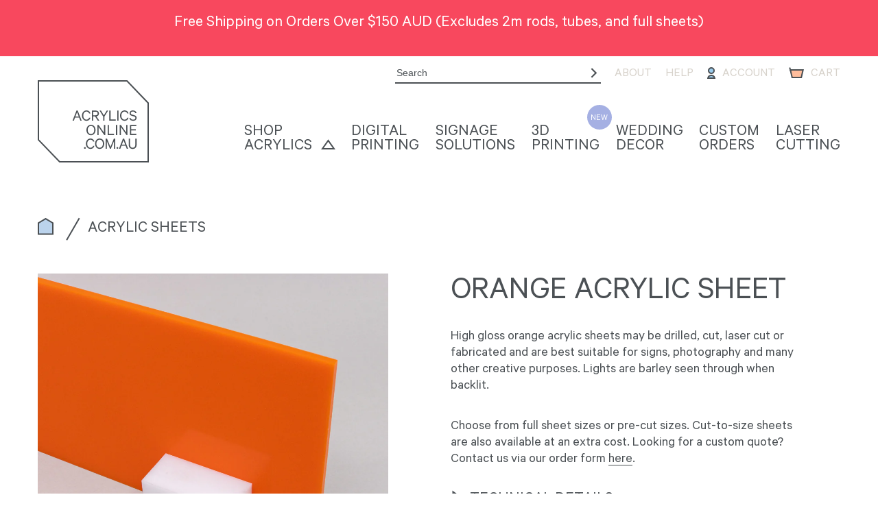

--- FILE ---
content_type: text/html; charset=UTF-8
request_url: https://www.acrylicsonline.com.au/products/orange-acrylic-sheet/
body_size: 59571
content:
<!DOCTYPE html>
<html lang="en" class="react-loading">

<head>
	<meta charset="utf-8">
	<meta name="viewport" content="width=device-width, initial-scale=1.0, maximum-scale=1.0, user-scalable=no" />
	<title>ORANGE ACRYLIC SHEET &mdash; Acrylics Online &mdash; Acrylic Products and Custom Acrylic Services</title>

<meta name="description" content="Acrylics Online"/>

<!-- Facebook -->
<meta property="og:url" content="https://www.acrylicsonline.com.au/products/orange-acrylic-sheet/" />
<meta property="og:type" content="website" />
<meta property="og:title" content="ORANGE ACRYLIC SHEET &mdash; Acrylics Online &mdash; Acrylic Products and Custom Acrylic Services" />
<meta property="og:description" content="Acrylics Online"/>
<meta property="og:site_name" content="Acrylics Online"/>
<meta property="og:image" content="https://cdn.shopify.com/s/files/1/0076/6194/4930/products/acrylicsonline-0183_0b156434-9b37-4e91-9df6-b81023df77a6.jpg?v=1547904103"/>
<meta property="fb:app_id" content="233552110867712" />

<!-- Twitter -->
<meta name="twitter:card" content="summary">
<meta name="twitter:title" content="ORANGE ACRYLIC SHEET &mdash; Acrylics Online &mdash; Acrylic Products and Custom Acrylic Services">
<meta name="twitter:description" content="Acrylics Online">
<meta name="twitter:image" content="https://cdn.shopify.com/s/files/1/0076/6194/4930/products/acrylicsonline-0183_0b156434-9b37-4e91-9df6-b81023df77a6.jpg?v=1547904103">
<meta name="twitter:domain" content="https://www.acrylicsonline.com.au/products/orange-acrylic-sheet/">


	<!-- Styles-->
	<link rel="stylesheet" href="https://www.acrylicsonline.com.au/wp-content/themes/acrylicsonline/dist/app.css?v20250630" />
	<link rel="stylesheet" type="text/css" charset="UTF-8"
		href="https://cdnjs.cloudflare.com/ajax/libs/slick-carousel/1.6.0/slick.min.css" />
	<link rel="stylesheet" type="text/css"
		href="https://cdnjs.cloudflare.com/ajax/libs/slick-carousel/1.6.0/slick-theme.min.css" />
	<!-- Favicon-->
	<link rel="apple-touch-icon" sizes="57x57"
		href="https://www.acrylicsonline.com.au/wp-content/themes/acrylicsonline/assets/img/favicon/apple-icon-57x57.png">
	<link rel="apple-touch-icon" sizes="60x60"
		href="https://www.acrylicsonline.com.au/wp-content/themes/acrylicsonline/assets/img/favicon/apple-icon-60x60.png">
	<link rel="apple-touch-icon" sizes="72x72"
		href="https://www.acrylicsonline.com.au/wp-content/themes/acrylicsonline/assets/img/favicon/apple-icon-72x72.png">
	<link rel="apple-touch-icon" sizes="76x76"
		href="https://www.acrylicsonline.com.au/wp-content/themes/acrylicsonline/assets/img/favicon/apple-icon-76x76.png">
	<link rel="apple-touch-icon" sizes="114x114"
		href="https://www.acrylicsonline.com.au/wp-content/themes/acrylicsonline/assets/img/favicon/apple-icon-114x114.png">
	<link rel="apple-touch-icon" sizes="120x120"
		href="https://www.acrylicsonline.com.au/wp-content/themes/acrylicsonline/assets/img/favicon/apple-icon-120x120.png">
	<link rel="apple-touch-icon" sizes="144x144"
		href="https://www.acrylicsonline.com.au/wp-content/themes/acrylicsonline/assets/img/favicon/apple-icon-144x144.png">
	<link rel="apple-touch-icon" sizes="152x152"
		href="https://www.acrylicsonline.com.au/wp-content/themes/acrylicsonline/assets/img/favicon/apple-icon-152x152.png">
	<link rel="apple-touch-icon" sizes="180x180"
		href="https://www.acrylicsonline.com.au/wp-content/themes/acrylicsonline/assets/img/favicon/apple-icon-180x180.png">
	<link rel="icon" type="image/png" sizes="192x192"
		href="https://www.acrylicsonline.com.au/wp-content/themes/acrylicsonline/assets/img/favicon/android-icon-192x192.png">
	<link rel="icon" type="image/png" sizes="32x32"
		href="https://www.acrylicsonline.com.au/wp-content/themes/acrylicsonline/assets/img/favicon/favicon-32x32.png">
	<link rel="icon" type="image/png" sizes="96x96"
		href="https://www.acrylicsonline.com.au/wp-content/themes/acrylicsonline/assets/img/favicon/favicon-96x96.png">
	<link rel="icon" type="image/png" sizes="16x16"
		href="https://www.acrylicsonline.com.au/wp-content/themes/acrylicsonline/assets/img/favicon/favicon-16x16.png">
	<link rel="manifest" href="https://www.acrylicsonline.com.au/wp-content/themes/acrylicsonline/assets/img/favicon/manifest.json">
	<meta name="msapplication-TileColor" content="#ffffff">
	<meta name="msapplication-TileImage"
		content="https://www.acrylicsonline.com.au/wp-content/themes/acrylicsonline/assets/img/favicon/ms-icon-144x144.png">
	<meta name="theme-color" content="#ffffff">

	
</head>

<body>
	<div id="root">
		<div class="loader loader--initial"></div>
	</div>
	<div id="raw"></div>
<script>
	var DATA_COLLECTIONS = [{"title":"3D Printing","slug":"3d-printing","collectionId":"","collectionHandle":null,"collectionDescription":"<p>We provide advanced additive 3D printing services using robotic arm technology, enabling precision fabrication for complex and large-scale designs. From ready-made products to bespoke projects, we bring your ideas to life with accuracy and efficiency.<\/p>\n","collectionProductDescription":"","collectionFeatures":"","collectionAttachments":[]},{"title":"Acrylic Accessories","slug":"acrylic-accessories","collectionId":"89664323682","collectionHandle":null,"collectionDescription":"<p>Acrylic accessories include cleaners, polishers and many other accessories for use with plastics. We only recommend the best products that our experts use everyday.<\/p>\n","collectionProductDescription":"","collectionFeatures":"","collectionAttachments":[]},{"title":"Acrylic Custom","slug":"acrylic-custom","collectionId":"34298822743","collectionHandle":null,"collectionDescription":"<p>Have a custom design in mind? Our team of experienced fabricators work exclusively with acrylic and have made everything from furniture, to retail display cases, signage and stages.<\/p>\n<p>If you need a custom design or simply acrylic sheet cut-to-size you can fill out the form, upload any designs, and we will get back to you within 24 hours.<\/p>\n<p>You may also walk in and place an order in-person at our workshop location.<\/p>\n","collectionProductDescription":"","collectionFeatures":"","collectionAttachments":[]},{"title":"Acrylic Discs","slug":"acrylic-discs","collectionId":"89664258146","collectionHandle":null,"collectionDescription":"<p>Acrylics shapes are available in a variety of sizes and can be used in fabrication projects or as-is for display and decorative purposes. We offer laser cutting, engraving and UV printing for small and large projects working with a 3050 x 2050mm area. Upload your design for custom shapes and designs for a quote within 24 hours.<\/p>\n<p>Acrylic is a popular and versatile thermoplastic suitable for many applications. Also known as plexiglass, lucite, or perspex, it is a common substitute for glass as it is crystal clear, lighter, more shatter resistant and easy to work with.<\/p>\n","collectionProductDescription":"","collectionFeatures":"","collectionAttachments":[]},{"title":"Acrylic Rods","slug":"acrylic-rods","collectionId":"89663930466","collectionHandle":null,"collectionDescription":"<p>Acrylic rods are suitable for many structural and creative applications, as well as fabrication projects. Our rigid, extruded acrylic rods are available in a variety of colours, styles and diameters at lengths up to 2 metres.<\/p>\n<p>Acrylic is a popular and versatile thermoplastic suitable for many applications. Also known as plexiglass, lucite, or perspex, it is a common substitute for glass as it is crystal clear, lighter, more shatter resistant and easy to work with.<\/p>\n","collectionProductDescription":"","collectionFeatures":"","collectionAttachments":[]},{"title":"Acrylic Sheets","slug":"acrylic-sheets","collectionId":"89652887650","collectionHandle":null,"collectionDescription":"<p>Acrylic sheets are available in extensive range of colours, tints, patterns and finishes. We carry over 200 unique varieties of top-quality acrylic sheets in a range of thicknesses and sizes.<\/p>\n<p>Acrylic is a popular and versatile thermoplastic suitable for many applications. Also known as plexiglass, lucite, or perspex, it is a common substitute for glass as it is crystal clear, lighter, more shatter resistant and easy to work with.<\/p>\n","collectionProductDescription":"<p>Choose from full sheet sizes or pre-cut sizes. Cut-to-size sheets are also available at an extra cost. Looking for a custom quote? Contact us via our order form\u00a0<a href=\"https:\/\/www.acrylicsonline.com.au\/custom-orders\">here<\/a>.<\/p>\n","collectionFeatures":"","collectionAttachments":[]},{"title":"Acrylic Tubes","slug":"acrylic-tubes","collectionId":"89652625506","collectionHandle":null,"collectionDescription":"<p>Acrylic tubes are suitable for many structural and creative applications, as well as fabrication projects. Our acrylic tubes are available in a variety of inner and outer diameters at lengths up to 6 metres. We supply extruded acrylic tubes from Dia. 6mm to 500mm, and cast acrylic tubes from Dia. 300mm to 1500mm.<\/p>\n","collectionProductDescription":"","collectionFeatures":"","collectionAttachments":[]},{"title":"Digital Printing","slug":"digital-printing","collectionId":"Digital Printing","collectionHandle":null,"collectionDescription":"<p>The world&#8217;s highest quality large UV printer. The maximum width is 3.2 metre, and for flat sheet media, the depth is 2 metre and the thickness is 50 mm. With roll media, continuous printing is as far as possible. In addition to cyan, magenta, yellow, and black, the installed inks also include light cyan, light magenta, for expressing rich gradation. In addition, it is a high-end machine with white ink and varnish ink. It is possible to print on acrylic, aluminium composite panels, wood, tarpaulin, polyester, polycarbonate, polystyrene, (high-density) PVC, flexible foam panels, glass and metal.<\/p>\n<p>For custom print orders <strong><a href=\"https:\/\/www.acrylicsonline.com.au\/digital-printing\">visit here<\/a><\/strong><\/p>\n","collectionProductDescription":"","collectionFeatures":"","collectionAttachments":[]},{"title":"Home","slug":"home","collectionId":"87270981730","collectionHandle":null,"collectionDescription":"<div><span class=\" author-d-iz88z86z86za0dz67zz78zz78zz74zz68zjz80zz71z9iz90za3wz65zmz73z8z69zz68zz82zz78zwz122zx2z73zz89zz80zz65zz71zz81zcz68zq5wz80zz81zz85zoy\">We specialise in top-quality acrylic products and services for large and small-scale projects.\u00a0<\/span><span class=\" author-d-iz88z86z86za0dz67zz78zz78zz74zz68zjz80zz71z9iz90za3wz65zmz73z8z69zz68zz82zz78zwz122zx2z73zz89zz80zz65zz71zz81zcz68zq5wz80zz81zz85zoy\">Choose from our unique range of acrylic sheets, rods, tubes, discs and accessories.<\/span><\/div>\n","collectionProductDescription":null,"collectionFeatures":"","collectionAttachments":[]}]; var DATA_PRODUCTS = null; var DATA_PAGES = [{"title":"3d Printing Request","slug":"3d-printing+request","contentLeft":"<p>THE PROCESS<\/p>\n<p>To start, please <strong><a href=\"https:\/\/www.acrylicsonline.com.au\/wp-content\/themes\/acrylicsonline\/assets\/zip\/Acrylics-Online-3D-Printing-Project.zip\">download our project request template<\/a><\/strong>, which outlines the requirements for a new request.<\/p>\n<p>Simply fill out the form, upload your ZIP containing the 3D model files and instructions, and submit. We will get back to you within 24 hours. You may also visit our workshop and place an order in-person.<\/p>\n<p data-start=\"103\" data-end=\"297\">We offer <strong data-start=\"112\" data-end=\"148\">two advanced 3D printing methods<\/strong> to support a wide range of project scales and applications: <strong data-start=\"209\" data-end=\"255\">Large Format Additive Manufacturing (LFAM)<\/strong> and <strong data-start=\"260\" data-end=\"296\">Fused Deposition Modelling (FDM)<\/strong>.<\/p>\n<p data-start=\"299\" data-end=\"965\">Our <strong data-start=\"303\" data-end=\"318\">LFAM system<\/strong> is designed for large-scale production and features interchangeable nozzles ranging from <strong data-start=\"408\" data-end=\"425\">2 mm to 18 mm<\/strong>, allowing for flexibility between surface detail, strength, and print speed. With a maximum build volume of <strong data-start=\"534\" data-end=\"558\">2000 \u00d7 1000 \u00d7 4000 mm<\/strong>, LFAM is ideal for producing large parts and structures for <strong data-start=\"619\" data-end=\"736\">interior design, art and sculpture, architectural elements, industrial mould making, and small boat manufacturing<\/strong>. Projects that exceed these dimensions can be produced in multiple sections and professionally assembled without compromising structural integrity. LFAM offers a cost-effective and robust solution for large-format manufacturing.<\/p>\n<p data-start=\"967\" data-end=\"1262\">In addition to LFAM, we operate several <strong data-start=\"1007\" data-end=\"1023\">FDM printers<\/strong> with build volumes of up to <strong data-start=\"1052\" data-end=\"1074\">250 \u00d7 250 \u00d7 250 mm<\/strong>, suited to smaller components, detailed prototypes, functional parts, and precision models. FDM printing provides excellent versatility and accuracy for small- to medium-scale production.<\/p>\n<p data-start=\"1264\" data-end=\"1708\">Both printing methods support a range of thermoplastic materials, including <strong data-start=\"1340\" data-end=\"1362\">PLA, PETG, and ABS<\/strong>, with layer heights typically ranging from <strong data-start=\"1406\" data-end=\"1427\">0.05 mm to 0.3 mm<\/strong>, depending on material choice and project requirements. A selection of colours and surface finishes is available. For quality control and consistent results, all prints are produced using <strong data-start=\"1616\" data-end=\"1647\">our in-house materials only<\/strong>, and customer-supplied filament or resin cannot be accepted.<\/p>\n<p>We offer a selection of materials to meet your design and application needs. Please specify your material choice when placing your order. For quality control purposes, we can not accept customer-provided material for cutting and can only use material\u00a0 from our range.<\/p>\n<p>SPECIFICATIONS<\/p>\n<ul>\n<li>We currently accept STP, STL, OBJ or 3MF file formats.<\/li>\n<li>Artwork must be actual size (1:1 scale). We can not scale your artwork because of the possibility of elements shifting out of place. You may also provide dimensions within the file so that we can check that the file is properly sized.<\/li>\n<li>Maximum build volume varies depending on the machine used; our largest print area is 2000 x 1000 x 4000 mm (LFAM. Projects that require larger 3D forms can be printed in multiple parts and then reassembled.<\/li>\n<\/ul>\n","contentRight":"","useCustomTemplate":[],"customTemplate":null,"collectionId":null,"collectionHandle":""},{"title":"3d Printing","slug":"3d-printing","contentLeft":"<p>We provide precision 3D printing services, creating custom prototypes, detailed models, and production-ready parts for small\u2014and large-scale projects. Our team has produced parts for a wide range of applications\u2014by using table top devices and robotic arms, we&#8217;ve created everything from furniture prototypes and retail display components to signage, stage props, and complex commercial interiors and architectural designs.<\/p>\n","contentRight":"","useCustomTemplate":[],"customTemplate":null,"collectionId":null,"collectionHandle":""},{"title":"Festive Retail Display","slug":"","contentLeft":"<p>Use &#8216;HELLOROSEGOLD&#8217; to receive 10% OFF* your Rose Gold Mirror 3mm acrylic sheets today.<\/p>\n<p>We love these latest concepts for retail display and product photography using rose gold mirror acrylic. Feeling inspired for your next project?<\/p>\n<p><strong><a href=\"https:\/\/www.acrylicsonline.com.au\/products\/rose-gold-mirror-acrylic-sheet\">Shop Rose Gold Mirror Sheets<\/a><\/strong><\/p>\n<p><strong><a href=\"https:\/\/www.acrylicsonline.com.au\/products\/rose-gold-mirror-acrylic-disc\">Shop Rose Gold Mirror Discs<\/a><\/strong><\/p>\n<p><em>*Cut-to-size and custom cut is additional cost. Available for Rose Gold only while stocks last.<\/em><\/p>\n<p><span class=\" author-d-iz88z86z86za0dz67zz78zz78zz74zz68zjz80zz71z9iz90za3wz65zmz73z8z69zz68zz82zz78zwz122zx2z73zz89zz80zz65zz71zz81zcz68zq5wz80zz81zz85zoy\">Check out our entire amazing colour tint acrylic mirror range, available in silver, blue, yellow, purple, green, orange and more <\/span><span class=\"attrlink url author-d-iz88z86z86za0dz67zz78zz78zz74zz68zjz80zz71z9iz90za3wz65zmz73z8z69zz68zz82zz78zwz122zx2z73zz89zz80zz65zz71zz81zcz68zq5wz80zz81zz85zoy\"><a class=\"attrlink\" href=\"https:\/\/www.acrylicsonline.com.au\/collections\/acrylic-sheets\" target=\"_blank\" rel=\"noreferrer nofollow noopener\" data-target-href=\"https:\/\/www.acrylicsonline.com.au\/collections\/acrylic-sheets\">here<\/a><\/span><span class=\" author-d-iz88z86z86za0dz67zz78zz78zz74zz68zjz80zz71z9iz90za3wz65zmz73z8z69zz68zz82zz78zwz122zx2z73zz89zz80zz65zz71zz81zcz68zq5wz80zz81zz85zoy\">.<\/span><\/p>\n","contentRight":"<p><img loading=\"lazy\" class=\"alignnone wp-image-897 size-full\" src=\"https:\/\/www.acrylicsonline.com.au\/wp-content\/uploads\/2019\/06\/AO-image-rose-gold-4.gif\" alt=\"\" width=\"1024\" height=\"640\" \/><\/p>\n","useCustomTemplate":["yes"],"customTemplate":"festive-retail-display","collectionId":"","collectionHandle":"festive-display"},{"title":"Signage Solutions","slug":"signage-solutions","contentLeft":"","contentRight":"","useCustomTemplate":[],"customTemplate":null,"collectionId":null,"collectionHandle":""},{"title":"Custom Signage Enquiry","slug":"signage-solutions+custom-enquiry","contentLeft":"<p><strong>Already have a design or need something entirely unique?<\/strong>\u00a0We quote on custom signage projects that require fabrication and digital-print solutions.<\/p>\n<p>We supply signage solutions to designers, artists, set designers, photography studios, builders, architects, galleries, retail stores, event producers, sign-makers and more.<\/p>\n<p>With\u00a0<strong>AO+<\/strong>\u00a0you can now go beyond acrylic and print onto aluminium composite, wood, tarpaulin, polyester, polycarbonate, polystyrene, high-density PVC, flexible foam panels, glass and metal.<\/p>\n","contentRight":"","useCustomTemplate":[],"customTemplate":null,"collectionId":null,"collectionHandle":""},{"title":"Signage Solutions","slug":"","contentLeft":null,"contentRight":null,"useCustomTemplate":null,"customTemplate":null,"collectionId":null,"collectionHandle":null},{"title":"Custom Digital Printing Enquiry","slug":"digital-printing+custom-enquiry","contentLeft":"<p>Already have a design or need something entirely unique? We quote on custom projects that require fabrication, cut-to-size and digital-print solutions.<\/p>\n<p>We supply acrylic fabrication, cut-to-size and digital-print custom solutions to designers, artists, set designers, photography studios, builders, architects, galleries, retail stores, event producers, sign-makers and more.<\/p>\n<p>With <strong>AO+<\/strong> you can now go beyond acrylic and print onto aluminium composite, wood, tarpaulin, polyester, polycarbonate, polystyrene, high-density PVC, flexible foam panels, glass and metal.<\/p>\n","contentRight":"","useCustomTemplate":[],"customTemplate":null,"collectionId":null,"collectionHandle":""},{"title":"Make it with Matte","slug":"make-it-with-matte","contentLeft":"","contentRight":"","useCustomTemplate":[],"customTemplate":"covid-19-protective-shields","collectionId":"260865556578","collectionHandle":"make-it-with-matte"},{"title":"Covid-19 Protective Shields","slug":"covid-19-protective-shields","contentLeft":"<p>Test<\/p>\n","contentRight":"<p>Test<\/p>\n","useCustomTemplate":["yes"],"customTemplate":"covid-19-protective-shields","collectionId":"156687892578","collectionHandle":"protective-shields"},{"title":"Custom Wedding Decor","slug":"custom-wedding-decor","contentLeft":null,"contentRight":null,"useCustomTemplate":["yes"],"customTemplate":"custom-wedding-decor","collectionId":null,"collectionHandle":null},{"title":"New Metallics Range","slug":"new-metallics","contentLeft":"<div class=\"page-body page-body--large\">Introducing our all-new metallics range, be inspired by Metallic Copper, Bronze and Antique Gold as well as Shimmer Lavender, Candy and Silk Pink! Available Now!<\/p>\n<p>For all online orders over $99.00 before 2 January 2020 use code FESTIVE2019 to get 5% OFF.<\/p><\/div>\n","contentRight":"<p><img loading=\"lazy\" class=\"alignnone wp-image-897 size-full\" src=\"https:\/\/www.acrylicsonline.com.au\/wp-content\/uploads\/2019\/12\/AO-asset-december.png\" alt=\"\" width=\"1024\" height=\"640\" \/><\/p>\n","useCustomTemplate":[],"customTemplate":null,"collectionId":"155560607842","collectionHandle":null},{"title":"Limited Edition Patterned Acrylic Sheets","slug":"limited-edition-patterned-acrylic-sheets","contentLeft":null,"contentRight":null,"useCustomTemplate":["yes"],"customTemplate":"limited-edition","collectionId":"148527677538","collectionHandle":"limited-edition"},{"title":"Festive Retail Display","slug":"festive-retail-display","contentLeft":"<p>Use &#8216;HELLOROSEGOLD&#8217; to receive 10% OFF* your Rose Gold Mirror 3mm acrylic sheets today.<\/p>\n<p>We love these latest concepts for retail display and product photography using rose gold mirror acrylic. Feeling inspired for your next project?<\/p>\n<p><strong><a href=\"https:\/\/www.acrylicsonline.com.au\/products\/rose-gold-mirror-acrylic-sheet\">Shop Rose Gold Mirror Sheets<\/a><\/strong><\/p>\n<p><strong><a href=\"https:\/\/www.acrylicsonline.com.au\/products\/rose-gold-mirror-acrylic-disc\">Shop Rose Gold Mirror Discs<\/a><\/strong><\/p>\n<p><em>*Cut-to-size and custom cut is additional cost. Available for Rose Gold only while stocks last.<\/em><\/p>\n<p><span class=\" author-d-iz88z86z86za0dz67zz78zz78zz74zz68zjz80zz71z9iz90za3wz65zmz73z8z69zz68zz82zz78zwz122zx2z73zz89zz80zz65zz71zz81zcz68zq5wz80zz81zz85zoy\">Check out our entire amazing colour tint acrylic mirror range, available in silver, blue, yellow, purple, green, orange and more <\/span><span class=\"attrlink url author-d-iz88z86z86za0dz67zz78zz78zz74zz68zjz80zz71z9iz90za3wz65zmz73z8z69zz68zz82zz78zwz122zx2z73zz89zz80zz65zz71zz81zcz68zq5wz80zz81zz85zoy\"><a class=\"attrlink\" href=\"https:\/\/www.acrylicsonline.com.au\/collections\/acrylic-sheets\" target=\"_blank\" rel=\"noreferrer nofollow noopener\" data-target-href=\"https:\/\/www.acrylicsonline.com.au\/collections\/acrylic-sheets\">here<\/a><\/span><span class=\" author-d-iz88z86z86za0dz67zz78zz78zz74zz68zjz80zz71z9iz90za3wz65zmz73z8z69zz68zz82zz78zwz122zx2z73zz89zz80zz65zz71zz81zcz68zq5wz80zz81zz85zoy\">.<\/span><\/p>\n","contentRight":"<p><img loading=\"lazy\" class=\"alignnone wp-image-897 size-full\" src=\"https:\/\/www.acrylicsonline.com.au\/wp-content\/uploads\/2019\/06\/AO-image-rose-gold-4.gif\" alt=\"\" width=\"1024\" height=\"640\" \/><\/p>\n","useCustomTemplate":["yes"],"customTemplate":"festive-retail-display","collectionId":"","collectionHandle":"festive-display"},{"title":"Hello Rose Gold","slug":"hello-rose-gold","contentLeft":"<p>Use &#8216;HELLOROSEGOLD&#8217; to receive 10% OFF* your Rose Gold Mirror 3mm acrylic sheets today.<\/p>\n<p>We love these latest concepts for retail display and product photography using rose gold mirror acrylic. Feeling inspired for your next project?<\/p>\n<p><strong><a href=\"https:\/\/www.acrylicsonline.com.au\/products\/rose-gold-mirror-acrylic-sheet\">Shop Rose Gold Mirror Sheets<\/a><\/strong><\/p>\n<p><strong><a href=\"https:\/\/www.acrylicsonline.com.au\/products\/rose-gold-mirror-acrylic-disc\">Shop Rose Gold Mirror Discs<\/a><\/strong><\/p>\n<p><em>*Cut-to-size and custom cut is additional cost. Available for Rose Gold only while stocks last.<\/em><\/p>\n<p><span class=\" author-d-iz88z86z86za0dz67zz78zz78zz74zz68zjz80zz71z9iz90za3wz65zmz73z8z69zz68zz82zz78zwz122zx2z73zz89zz80zz65zz71zz81zcz68zq5wz80zz81zz85zoy\">Check out our entire amazing colour tint acrylic mirror range, available in silver, blue, yellow, purple, green, orange and more <\/span><span class=\"attrlink url author-d-iz88z86z86za0dz67zz78zz78zz74zz68zjz80zz71z9iz90za3wz65zmz73z8z69zz68zz82zz78zwz122zx2z73zz89zz80zz65zz71zz81zcz68zq5wz80zz81zz85zoy\"><a class=\"attrlink\" href=\"https:\/\/www.acrylicsonline.com.au\/collections\/acrylic-sheets\" target=\"_blank\" rel=\"noreferrer nofollow noopener\" data-target-href=\"https:\/\/www.acrylicsonline.com.au\/collections\/acrylic-sheets\">here<\/a><\/span><span class=\" author-d-iz88z86z86za0dz67zz78zz78zz74zz68zjz80zz71z9iz90za3wz65zmz73z8z69zz68zz82zz78zwz122zx2z73zz89zz80zz65zz71zz81zcz68zq5wz80zz81zz85zoy\">.<\/span><\/p>\n","contentRight":"<p><img loading=\"lazy\" class=\"alignnone wp-image-897 size-full\" src=\"https:\/\/www.acrylicsonline.com.au\/wp-content\/uploads\/2019\/06\/AO-image-rose-gold-4.gif\" alt=\"\" width=\"1024\" height=\"640\" \/><\/p>\n","useCustomTemplate":null,"customTemplate":null,"collectionId":"135769555042","collectionHandle":null},{"title":"Terms of Service","slug":"terms","contentLeft":"<p>Introduction<\/p>\n<ul>\n<li>This website is operated by Global 372 Acrylic Pty Ltd. Throughout the site, &#8220;Acrylics Online&#8221;, the terms \u201cwe\u201d, \u201cus\u201d and \u201cour\u201d refer to Global 372 Acrylic Pty Ltd. Global 372 Acrylic Pty Ltd offers this website, including all information, tools and services available from this site to you, the user, conditioned upon your acceptance of all terms, conditions, policies and notices stated here.<\/li>\n<li>By visiting our site and\/ or purchasing something from us, you engage in our \u201cService\u201d and agree to be bound by the following terms and conditions (\u201cTerms of Service\u201d, \u201cTerms\u201d), including those additional terms and conditions and policies referenced herein and\/or available by hyperlink. These Terms of Service apply to all users of the site, including without limitation users who are browsers, vendors, customers, or merchants.<\/li>\n<li>Please read these Terms of Service carefully before accessing or using our website. By accessing or using any part of the site, you agree to be bound by these Terms of Service. If you do not agree to all the terms and conditions of this agreement, then you may not access the website or use any services. If these Terms of Service are considered an offer, acceptance is expressly limited to these Terms of Service.<\/li>\n<li>Any new features or tools which are added to the current store shall also be subject to the Terms of Service. You can review the most current version of the Terms of Service at any time on this page. We reserve the right to update, change or replace any part of these Terms of Service by posting updates and\/or changes to our website. It is your responsibility to check this page periodically for changes. Your continued use of or access to the website following the posting of any changes constitutes acceptance of those changes.<\/li>\n<\/ul>\n<p>1. Online Store Terms<\/p>\n<ul>\n<li>By agreeing to these Terms of Service, you represent that you are at least the age of majority in your state or province of residence, or that you are the age of majority in your state or province of residence and you have given us your consent to allow any of your minor dependents to use this site.<\/li>\n<li>You may not use our products for any illegal or unauthorised purpose nor may you, in the use of the Service, violate any laws in your jurisdiction (including but not limited to copyright laws).<\/li>\n<li>You must not transmit any worms or viruses or any harmful computer code.<\/li>\n<li>A breach or violation of any of the Terms will result in an immediate termination of your Services.<\/li>\n<\/ul>\n<p>2. General Conditions<\/p>\n<ul>\n<li>We reserve the right to refuse service to anyone for any reason at any time.<\/li>\n<li>You understand that your content (not including credit card information), may be transferred unencrypted and involve (a) transmissions over various networks; and (b) changes to conform and adapt to technical requirements of connecting networks or devices. Credit card information is always encrypted during transfer over networks.<\/li>\n<li>You agree not to modify, reproduce, duplicate, copy, sell, resell or exploit any portion of the Service, use of the Service, or access to the Service or any contact on the website through which the service is provided, without express written permission by us.<\/li>\n<li>The headings used in this agreement are included for convenience only and will not limit or otherwise affect these Terms.<\/li>\n<\/ul>\n<p>3. Accuracy, Completeness and Timeliness of Information<\/p>\n<ul>\n<li>While we take reasonable care in ensuring the accuracy of information posted on this site, we are not responsible if information made available on this site is not accurate, complete or current. The material on this site is provided for general information only and should not be relied upon or used as the sole basis for making decisions without consulting primary, more accurate, more complete or more timely sources of information. Any reliance on the material on this site is at your own risk.<\/li>\n<li>This site may contain certain historical information. Historical information, necessarily, is not current and is provided for your reference only. We reserve the right to modify the contents of this site at any time, but we have no obligation to update any information on our site. You agree that it is your responsibility to monitor changes to our site.<\/li>\n<\/ul>\n<p>4. Modifications to the Service and Prices<\/p>\n<ul>\n<li>Prices for our products are subject to change without notice. Quotes you receive from us are only valid for a limited time, after which they must be re-quoted if you wish to place the order.<\/li>\n<li>We reserve the right at any time to modify or discontinue the Service (or any part or content thereof) without notice at any time.<\/li>\n<li>We shall not be liable to you or to any third-party for any modification, price change, suspension or discontinuance of the Service.<\/li>\n<\/ul>\n<p>5. Products and Services<\/p>\n<ul>\n<li>The products or services we offer may have limited quantities and are subject to return or exchange only according to our Return Policy.<\/li>\n<li>We have made every effort to display as accurately as possible the colours and images of our products that appear at the store. However, due to variations in display technology, we can not guarantee that the colours you see will be accurate.<\/li>\n<li>We reserve the right, but are not obligated, to limit the sales of our products or Services to any person, geographic region or jurisdiction. We may exercise this right on a case-by-case basis. We reserve the right to limit the quantities of any products or services that we offer. All descriptions of products or product pricing are subject to change at anytime without notice, at the sole discretion of us. We reserve the right to discontinue any product at any time. Any offer for any product or service made on this site is void where prohibited.<\/li>\n<li>We do not warrant that the quality of any products, services, information, or other material purchased or obtained by you will meet your expectations, or that any errors in the Service will be corrected.<\/li>\n<\/ul>\n<p>6. Custom Order Products<\/p>\n<ul>\n<li>All custom order and special products are non-returnable and non-refundable. Acrylics Online warrants that custom products will conform to provided specifications and be free from defects in material and workmanship at the time of delivery or acceptance by you or an authorised agent. Our liability is limited to the cost of the defective merchandise. Except for such warranty, Acrylics Online disclaims all other warranties including warranty of merchantability and fitness for a particular purpose. Product specifications are subject to tolerances. Such tolerances vary depending on the product and will be shown on our website or provided to you by us.<\/li>\n<\/ul>\n<p>7. Technical Advice<\/p>\n<ul>\n<li>During the course of providing you with the Service, we may offer you advice of a technical nature regarding our products. Any advice or information we offer is believed to be reliable to the best of our knowledge and experience, however we make no warranty for intended use or the results obtained by following this advice. You are responsible for verifying the information given and testing the suitability of the product for the intended application and assume all risk and liability for use of the product.<\/li>\n<\/ul>\n<p>8. Prices and Payment Terms<\/p>\n<ul>\n<li>Prices shown on our site do not include taxes, duties, shipping charges or other fees. You are responsible for all applicable taxes. We collect sales tax for all orders shipped to Australia. Tax exempt customers must provide appropriate documentation to verify their tax status.<\/li>\n<li>All orders must be paid in full before they are processed. Work will not begin on custom orders until we receive full payment. We accept Visa, MasterCard, Discover and American Express credit cards.<\/li>\n<\/ul>\n<p>9. Accuracy of Billing and Account Information<\/p>\n<ul>\n<li>We reserve the right to refuse any order you place with us. We may, at our sole discretion, limit or cancel quantities purchased per person, per household or per order. These restrictions may include orders placed by or under the same customer account, the same credit card, and\/or orders that use the same billing and\/or shipping address. In the event that we make a change to or cancel an order, we may attempt to notify you by contacting the e-mail and\/or billing address\/phone number provided at the time the order was made.<\/li>\n<li>You agree to provide current, complete and accurate purchase and account information for all purchases made at our store. You agree to promptly update your account and other information, including your email address and credit card numbers and expiration dates, so that we can complete your transactions and contact you as needed.<\/li>\n<\/ul>\n<p>10. Third-Party Links<\/p>\n<ul>\n<li>Certain content, products and services available via our Service may include materials from third-parties.<\/li>\n<li>Third-party links on this site may direct you to third-party websites that are not affiliated with us. These links are provided for your convenience only. We are not responsible for examining or evaluating the content or accuracy and we do not warrant and will not have any liability or responsibility for any third-party materials or websites, or for any other materials, products, or services of third-parties. The existence of such links on our site do not imply any endorsement of or relationship to the party in question.<\/li>\n<li>We are not liable for any harm or damages related to the purchase or use of goods, services, resources, content, or any other transactions made in connection with any third-party websites. Please review carefully the third-party&#8217;s policies and practices and make sure you understand them before you engage in any transaction. Complaints, claims, concerns, or questions regarding third-party products should be directed to the third-party.<\/li>\n<\/ul>\n","contentRight":"<p>11. Personal Information<\/p>\n<ul>\n<li>Your submission of personal information through the store is governed by our Privacy Policy. Please click here to view our Privacy Policy<\/li>\n<\/ul>\n<p>12. Errors, Inaccuracies and Omissions<\/p>\n<ul>\n<li>Occasionally there may be information on our site or in the Service that contains typographical errors, inaccuracies or omissions that may relate to product descriptions, pricing, promotions, offers, product shipping charges, transit times and availability. We reserve the right to correct any errors, inaccuracies or omissions, and to change or update information or cancel orders if any information in the Service or on any related website is inaccurate at any time without prior notice (including after you have submitted your order).<\/li>\n<li>We undertake no obligation to update, amend or clarify information in the Service, including without limitation, pricing information, except as required by law. No specified update or refresh date applied in the Service or on any related website, should be taken to indicate that all information in the Service or on any related website has been modified or updated.<\/li>\n<\/ul>\n<p>13. Prohibited Uses<\/p>\n<ul>\n<li>In addition to other prohibitions as set forth in the Terms of Service, you are prohibited from using the site or its content: (a) for any unlawful purpose; (b) to solicit others to perform or participate in any unlawful acts; (c) to violate any international, federal, provincial or state regulations, rules, laws, or local ordinances; (d) to infringe upon or violate our intellectual property rights or the intellectual property rights of others; (e) to harass, abuse, insult, harm, defame, slander, disparage, intimidate, or discriminate based on gender, sexual orientation, religion, ethnicity, race, age, national origin, or disability; (f) to submit false or misleading information; (g) to upload or transmit viruses or any other type of malicious code that will or may be used in any way that will affect the functionality or operation of the Service or of any related website, other websites, or the Internet; (h) to collect or track the personal information of others; (i) to spam, phish, pharm, pretext, spider, crawl, or scrape; (j) for any obscene or immoral purpose; or (k) to interfere with or circumvent the security features of the Service or any related website, other websites, or the Internet. We reserve the right to terminate your use of the Service or any related website for violating any of the prohibited uses.<\/li>\n<\/ul>\n<p>14. Disclaimer of Warranties; Limitation of Liability<\/p>\n<ul>\n<li>We do not guarantee, represent or warrant that your use of our service will be uninterrupted, timely, secure or error-free.<\/li>\n<li>We do not warrant that the results that may be obtained from the use of the service will be accurate or reliable.<\/li>\n<li>You agree that from time to time we may remove the service for indefinite periods of time or cancel the service at any time, without notice to you.<\/li>\n<li>You expressly agree that your use of, or inability to use, the service is at your sole risk. The service and all products and services delivered to you through the service are (except as expressly stated by us) provided &#8216;as is&#8217; and &#8216;as available&#8217; for your use, without any representation, warranties or conditions of any kind, either express or implied, including all implied warranties or conditions of merchantability, merchantable quality, fitness for a particular purpose, durability, title, and non-infringement.<\/li>\n<li>In no case shall Acrylics Online, our directors, officers, employees, affiliates, agents, contractors, interns, suppliers, service providers or licensors be liable for any injury, loss, claim, or any direct, indirect, incidental, punitive, special, or consequential damages of any kind, including, without limitation lost profits, lost revenue, lost savings, loss of data, replacement costs, or any similar damages, whether based in contract, tort (including negligence), strict liability or otherwise, arising from your use of any of the service or any products procured using the service, or for any other claim related in any way to your use of the service or any product, including, but not limited to, any errors or omissions in any content, or any loss or damage of any kind incurred as a result of the use of the service or any content (or product) posted, transmitted, or otherwise made available via the service, even if advised of their possibility. Because some states or jurisdictions do not allow the exclusion or the limitation of liability for consequential or incidental damages, in such states or jurisdictions, our liability shall be limited to the maximum extent permitted by law.<\/li>\n<\/ul>\n<p>15. Indemnification<\/p>\n<ul>\n<li>You agree to indemnify, defend and hold harmless Acrylics Online and our parent, subsidiaries, affiliates, partners, officers, directors, agents, contractors, licensors, service providers, subcontractors, suppliers, interns and employees, harmless from any claim or demand, including reasonable attorneys\u2019 fees, made by any third-party due to or arising out of your breach of these Terms of Service or the documents they incorporate by reference, or your violation of any law or the rights of a third-party.<\/li>\n<\/ul>\n<p>16. Severability<\/p>\n<ul>\n<li>In the event that any provision of these Terms of Service is determined to be unlawful, void or unenforceable, such provision shall nonetheless be enforceable to the fullest extent permitted by applicable law, and the unenforceable portion shall be deemed to be severed from these Terms of Service, such determination shall not affect the validity and enforceability of any other remaining provisions.<\/li>\n<\/ul>\n<p>17. Termination<\/p>\n<ul>\n<li>The obligations and liabilities of the parties incurred prior to the termination date shall survive the termination of this agreement for all purposes.<\/li>\n<li>These Terms of Service are effective unless and until terminated by either you or us. You may terminate these Terms of Service at any time by notifying us that you no longer wish to use our Services, or when you cease using our site.<\/li>\n<li>If in our sole judgment you fail, or we suspect that you have failed, to comply with any term or provision of these Terms of Service, we also may terminate this agreement at any time without notice and you will remain liable for all amounts due up to and including the date of termination; and\/or accordingly may deny you access to our Services (or any part thereof).<\/li>\n<\/ul>\n<p>18. Entire Agreement<\/p>\n<ul>\n<li>The failure of us to exercise or enforce any right or provision of these Terms of Service shall not constitute a waiver of such right or provision.<\/li>\n<li>These Terms of Service and any policies or operating rules posted by us on this site or in respect to The Service constitutes the entire agreement and understanding between you and us and govern your use of the Service, superseding any prior or contemporaneous agreements, communications and proposals, whether oral or written, between you and us (including, but not limited to, any prior versions of the Terms of Service).<\/li>\n<li>Any ambiguities in the interpretation of these Terms of Service shall not be construed against the drafting party.<\/li>\n<\/ul>\n<p>19. Governing law and jurisdiction<\/p>\n<ul>\n<li>This Agreement is governed by and is to be construed in accordance with the laws applicable in Queensland, Australia.<\/li>\n<li>The parties submit all matters arising out of or in connection with this Agreement to the exclusive jurisdiction of the courts of Queensland and any courts which have jurisdiction to hear appeals from any of those courts.<\/li>\n<\/ul>\n<p>20. Changes to Terms of Service<\/p>\n<ul>\n<li>You can review the most current version of the Terms of Service at any time at this page.<br \/>\nWe reserve the right, at our sole discretion, to update, change or replace any part of these Terms of Service by posting updates and changes to our website. It is your responsibility to check our website periodically for changes. Your continued use of or access to our website or the Service following the posting of any changes to these Terms of Service constitutes acceptance of those changes.<\/li>\n<\/ul>\n<p><strong>Our Contact Information<\/strong><br \/>\nGlobal 372 Acrylic Pty Ltd T\/A Acrylics Online<br \/>\n4\/284 Musgrave Road<br \/>\nCoopers Plains<br \/>\nQueensland 4108 Australia<br \/>\nsales@acrylicsonline.com.au<\/p>\n<p>ABN 33 146 363 242<\/p>\n","useCustomTemplate":null,"customTemplate":null,"collectionId":null,"collectionHandle":null},{"title":"Privacy Policy","slug":"privacy","contentLeft":"<p><strong> What Information Do We Collect and How Is It Used?<\/strong><\/p>\n<p>When you place an order or create an account with us, we collect the personal information that you provide such as your name, address, email address and telephone number. When you browse our store, we automatically receive your computer\u2019s internet protocol (IP) address and other technical information that helps us learn about your browser and operating system in order to provide you with the best experience (e.g. showing you the mobile version of our site if you are browsing from a smartphone). We also track certain actions on our site such as page views and product purchases. The information we collect is used solely to provide you with the services you request, to fulfill your order and improve our services. We will not use your information for marketing purposes unless you explicitly opt-in.<\/p>\n<p><strong>Disclosure of Information to Third Parties<\/strong><\/p>\n<p>To fulfil your order, we may use the services of a third party partner. Such services include fraud prevention, credit card transaction processing and shipping. These providers will receive your information in order to perform their function and for no other purpose. We may also disclose your personal information if we are required to do so by law or to protect our interests or property (such as in cases of fraud or debt collection). We do not sell your information to third parties for any reason. However, in the event that our business is acquired by another company, your information will be one of the assets transferred.<\/p>\n<p><strong>Data Security<\/strong><\/p>\n<p>Our store is hosted by Shopify Inc. who provides us with a secure e-commerce platform to sell our products and services to you. Your data is stored on and processed through Shopify&#8217;s systems which follow industry standards for security. Credit card transaction information is handled by Shopify according to the Payment Card Industry Data Security Standard (PCI-DSS). Please see Shopify&#8217;s Privacy Policy (https:\/\/www.shopify.com\/legal\/privacy) and Terms of Service (https:\/\/www.shopify.com\/legal\/terms) for more information.<\/p>\n","contentRight":"<p><strong>Links<\/strong><\/p>\n<p>Certain links on our site may direct you to third-party sites. These links usually contain information related to our products and are provided for your convenience. We are not responsible for the content or policies of these sites.<\/p>\n<p><strong>Cookies<\/strong><\/p>\n<p>We use cookies (small pieces of text) on our site that are stored by your browser. These cookies enable us to provide features such as your account, shopping cart and checkout. They are also used to collect technical information about your computer as well as certain actions you may take (such as purchasing a product) which helps us to improve our site so that we can serve you better. While you may browse our site with cookies disabled, certain parts of the site may not work properly.<\/p>\n<p><strong>Suitability For Children<\/strong><\/p>\n<p>Our products are not marketed to children under 13 and we do not knowingly collect information from children under 13.<\/p>\n<p><strong>Changes to This Policy<\/strong><\/p>\n<p>We reserve the right to modify this privacy policy at any time. Changes and clarifications will take effect immediately upon their posting on this website.<\/p>\n","useCustomTemplate":null,"customTemplate":null,"collectionId":null,"collectionHandle":null},{"title":"Custom Orders","slug":"custom-orders","contentLeft":"<p>Have a custom design in mind? Our team of experienced fabricators work exclusively with acrylic and have made everything from furniture, to retail display cases, signage and stages. If you need a custom design or simply acrylic sheet cut-to-size you can fill out the form, upload any designs, and we will get back to you within 24 hours. You may also walk in and place an order in-person at our workshop location.<\/p>\n<p><strong>About the Process<\/strong><\/p>\n<p>We work from your designs and will build to your specifications. CAD drawings aren\u2019t required; a simple paper sketch is fine too. Just remember to provide us with as much detail as you can, including, but not limited to: material colour, thickness, dimensions in inches (inside or outside) and quantity. If you can tell us the intended application for your project, that would be helpful as well. For simple cuts, just the specifications will do, no drawing required. If you have multiple files to send you can zip them up or email them to us directly.<\/p>\n<p><strong>Production Times<\/strong><\/p>\n<p>Working times will vary depending on project size and complexity as well as our current production schedule. Turnaround times can be as little as 2 to 3 business days or as long as several weeks, but the average time is about a week. If you need something in a hurry, let us know your deadline and we will advise you on your options including rush services.<\/p>\n<p>Please keep in mind that we do not start production without your confirmation and full payment. If your confirmation is delayed, your order will be delayed as well.<\/p>\n","contentRight":"","useCustomTemplate":null,"customTemplate":null,"collectionId":null,"collectionHandle":null},{"title":"FAQ","slug":"help","contentLeft":"","contentRight":"","useCustomTemplate":null,"customTemplate":null,"collectionId":null,"collectionHandle":null},{"title":"About","slug":"about","contentLeft":"<h1 data-usually-unique-id=\"413724462395479692330571\"><span class=\" author-d-iz88z86z86za0dz67zz78zz78zz74zz68zjz80zz71z9iz90za3wz65zmz73z8z69zz68zz82zz78zwz122zx2z73zz89zz80zz65zz71zz81zcz68zq5wz80zz81zz85zoy\"><img loading=\"lazy\" class=\"alignnone wp-image-195 size-large\" src=\"https:\/\/www.acrylicsonline.com.au\/wp-content\/uploads\/2018\/12\/ACR-7715-rgb-1024x660.jpg\" alt=\"\" width=\"1024\" height=\"660\" srcset=\"https:\/\/www.acrylicsonline.com.au\/wp-content\/uploads\/2018\/12\/ACR-7715-rgb-1024x660.jpg 1024w, https:\/\/www.acrylicsonline.com.au\/wp-content\/uploads\/2018\/12\/ACR-7715-rgb-300x193.jpg 300w, https:\/\/www.acrylicsonline.com.au\/wp-content\/uploads\/2018\/12\/ACR-7715-rgb-768x495.jpg 768w, https:\/\/www.acrylicsonline.com.au\/wp-content\/uploads\/2018\/12\/ACR-7715-rgb.jpg 1800w\" sizes=\"(max-width: 1024px) 100vw, 1024px\" \/><\/span><\/h1>\n","contentRight":"<p data-usually-unique-id=\"413724462395479692330571\"><span class=\" author-d-iz88z86z86za0dz67zz78zz78zz74zz68zjz80zz71z9iz90za3wz65zmz73z8z69zz68zz82zz78zwz122zx2z73zz89zz80zz65zz71zz81zcz68zq5wz80zz81zz85zoy\">We specialise in top-quality acrylic products and services. <\/span><span class=\" author-d-iz88z86z86za0dz67zz78zz78zz74zz68zjz80zz71z9iz90za3wz65zmz73z8z69zz68zz82zz78zwz122zx2z73zz89zz80zz65zz71zz81zcz68zq5wz80zz81zz85zoy\">Our team of experienced fabricators work exclusively with acrylic and have made everything from furniture, to retail display cases, signage and stages.\u00a0We offer laser cutting, engraving and UV printing for small and large projects working with a 3050 x 2050mm area. We work with builders, designers, artists, set designers, photography studios, architects, galleries, retail stores, event planners, contractors, signmakers and more.<\/span><\/p>\n<p>Acrylic is a popular and versatile thermoplastic suitable for many applications. Also known as plexiglass, lucite, or perspex, it is a common substitute for glass as it is crystal clear, lighter, more shatter resistant and easy to work with. Most acrylics can be easily cut, formed and fabricated. Quality acrylics can have outstanding weather resistance, long lifespan, excellent clarity and can be recycled easily. Acrylic sheets are available in extensive range of colours, tints, patterns and finishes.<\/p>\n<p>We carry over 200 unique varieties of top-quality acrylic sheets in a range of thicknesses and sizes.\u00a0<span class=\" author-d-iz88z86z86za0dz67zz78zz78zz74zz68zjz80zz71z9iz90za3wz65zmz73z8z69zz68zz82zz78zwz122zx2z73zz89zz80zz65zz71zz81zcz68zq5wz80zz81zz85zoy\">Choose from our unique range of acrylic sheets, rods, tubes, discs and accessories.\u00a0<\/span><span class=\" author-d-iz88z86z86za0dz67zz78zz78zz74zz68zjz80zz71z9iz90za3wz65zmz73z8z69zz68zz82zz78zwz122zx2z73zz89zz80zz65zz71zz81zcz68zq5wz80zz81zz85zoy\">If you need a custom design or simply acrylic sheet cut-to-size you can fill out our <a href=\"https:\/\/www.acrylicsonline.com.au\/custom-orders\/\">order form<\/a>, upload any designs, and we will get back to you within 24 hours.<\/span><\/p>\n","useCustomTemplate":[],"customTemplate":null,"collectionId":null,"collectionHandle":""},{"title":"Digital Printing","slug":"digital-printing","contentLeft":"<p>We offer UV digital printing onto acrylic sheets, foam PVC, core flute, textile and vinyl for small and large projects. Our flatbed digital printer has a maximum width of 3200mm with unlimited length. We supplied UV printed products to builders, designers, artists, set designers, photography studios, architects, galleries, retail stores, event planners, contractors, sign makers and more.<\/p>\n","contentRight":"","useCustomTemplate":[],"customTemplate":null,"collectionId":null,"collectionHandle":""},{"title":"Laser Cutting","slug":"laser-cutting","contentLeft":"<p>For designs that require precision, we offer laser cutting and engraving for small and large projects. Our team have supplied products for furniture, retail display cases, signage, stages and robotics. Simply fill out the form, upload any designs, and we will get back to you within 24 hours. You may also walk in and place an order in-person at our workshop location.<\/p>\n<p><strong>About the Process<\/strong><\/p>\n<p>From your provided files we cut your artwork on our laser flatbed which has a large maximum area of 3050 x 2050mm. All files will be cut as-is, so please double-check your designs carefully. Remember to specify quantities as well as material colour and thickness. I<span class=\" author-d-iz88z86z86za0dz67zz78zz78zz74zz68zjz80zz71z9iz90za3wz65zmz73z8z69zz68zz82zz78zwz122zx2z73zz89zz80zz65zz71zz81zcz68zq5wz80zz81zz85zoy\">f you have multiple files to send you can zip them up or email them to us directly.<\/span><\/p>\n<p>At this time, we cut only acrylic up to a maximum thickness of 20mm. Designs are cut or engraved with the masking material in-place to protect the surface unless noted otherwise. For quality control purposes, we can not accept customer-provided material for cutting and can only use material\u00a0 from our range.<\/p>\n<p><strong>File specifications<\/strong><\/p>\n<ul>\n<li>All files must be in a vector outline format. File types may be EPS, PDF, Adobe Illustrator AI or CorelDraw CDR. Note that these formats can also contain raster graphics instead of vector graphics, so not all files of these types can be accepted.<\/li>\n<li>Raster formats such as JPG, PNG or BMP can not be accepted for laser work.<\/li>\n<li>Lines should be hairline width or the thinnest possible (0.25 pt. or less).<\/li>\n<li>Cutting lines should be in red.<\/li>\n<li>Any areas to be engraved should have a black line.<\/li>\n<li>If there is any text, it must be converted to outlines.<\/li>\n<li>Artwork must be actual size (1:1 scale). We can not scale your artwork because of the possibility of elements shifting out of place. You may also provide dimensions within the file so that we can check that the file is properly sized.<\/li>\n<li>Maximum area is 3050 x 2050mm.<\/li>\n<\/ul>\n<p>Please see our example file to get an idea of how to format your file for laser work.<\/p>\n","contentRight":"","useCustomTemplate":[],"customTemplate":null,"collectionId":null,"collectionHandle":null}]; var DATA_PRODUCT_FEATURES = [{"ID":23239,"title":"Acrylic Clear Tree-bark Sheet Technical Details","slug":"acrylic-clear-tree-bark-sheet-technical-details","label":"Technical Details","type":"table","table":{"header":false,"body":[[{"c":"Opacity"},{"c":"Transparent with Tree-bark Texture"}],[{"c":"Surface Finish"},{"c":"Glossy"}],[{"c":"Thickness"},{"c":"3 or 4.5mm"}],[{"c":"Thickness Tolerance"},{"c":"\t+\/- 10%"}],[{"c":"Acrylic Type"},{"c":"Cast"}],[{"c":"Masking"},{"c":"Clear Film"}],[{"c":"UV Resistant"},{"c":"Yes"}],[{"c":"Standard Edge Finish"},{"c":"Saw Cut"}],[{"c":"UV Print"},{"c":"Price not included any UV Print (Extra Costs)"}]]},"text":null},{"ID":23234,"title":"ACRYLIC STAND APPLICATION","slug":"acrylic-stand-application","label":"APPLICATIONS","type":"text","table":{"header":false,"body":[[{"c":"Colour"},{"c":"Clear"}],[{"c":"Viscosity"},{"c":"Thick"}],[{"c":"Suitable for"},{"c":"Acrylic to Acrylic and HIPS"}],[{"c":"Fixture Time"},{"c":"Fast Setting"}],[{"c":"Time to Reach 80% of Ultimate Bond"},{"c":"24 Hours- 48 Hours"}]]},"text":"<h3 data-start=\"1085\" data-end=\"1108\"><\/h3>\n<ul data-start=\"1110\" data-end=\"1503\">\n<li data-start=\"1110\" data-end=\"1193\">\n<p data-start=\"1112\" data-end=\"1193\"><strong data-start=\"1112\" data-end=\"1130\">Retail Stores:<\/strong> Product descriptions, sales signs, point-of-purchase displays.<\/p>\n<\/li>\n<li data-start=\"1194\" data-end=\"1270\">\n<p data-start=\"1196\" data-end=\"1270\"><strong data-start=\"1196\" data-end=\"1220\">Restaurants &amp; Cafes:<\/strong> Menus, promotional offers, QR codes for ordering.<\/p>\n<\/li>\n<li data-start=\"1271\" data-end=\"1337\">\n<p data-start=\"1273\" data-end=\"1337\"><strong data-start=\"1273\" data-end=\"1298\">Events &amp; Exhibitions:<\/strong> Wayfinding, branding, event schedules.<\/p>\n<\/li>\n<li data-start=\"1338\" data-end=\"1414\">\n<p data-start=\"1340\" data-end=\"1414\"><strong data-start=\"1340\" data-end=\"1352\">Offices:<\/strong> Meeting room schedules, safety signage, visitor instructions.<\/p>\n<\/li>\n<li data-start=\"1415\" data-end=\"1503\">\n<p data-start=\"1417\" data-end=\"1503\"><strong data-start=\"1417\" data-end=\"1443\">Healthcare Facilities:<\/strong> Hygiene instructions, room labels, appointment information.<\/p>\n<\/li>\n<\/ul>\n"},{"ID":23233,"title":"ACRYLIC STAND FEATURE","slug":"acrylic-stand-feature","label":"FEATURE","type":"table","table":{"header":false,"body":[[{"c":"Colour"},{"c":"WHITE, BLACK,SILVER MIRROR, GOLD MIRROR "}],[{"c":"GAP FOR SIGN"},{"c":"1200MM LONG X 10MM WIDE"}],[{"c":"DIMENSION "},{"c":"1300 LONG X 200 WIDE X 200MM DEEP"}],[{"c":"Sign"},{"c":"NOT INCLUDED"}]]},"text":"<h3 class=\"\" data-start=\"154\" data-end=\"192\"><strong data-start=\"158\" data-end=\"190\">1. Retail &amp; Product Displays<\/strong><\/h3>\n<ul data-start=\"196\" data-end=\"380\">\n<li class=\"\" data-start=\"196\" data-end=\"265\">\n<p class=\"\" data-start=\"198\" data-end=\"265\">Showcasing high-end merchandise (jewellery, electronics, cosmetics)<\/p>\n<\/li>\n<li class=\"\" data-start=\"269\" data-end=\"326\">\n<p class=\"\" data-start=\"271\" data-end=\"326\">Creating a minimalist and modern product presentation<\/p>\n<\/li>\n<li class=\"\" data-start=\"330\" data-end=\"380\">\n<p class=\"\" data-start=\"332\" data-end=\"380\">Elevating featured items for better visibility<\/p>\n<\/li>\n<\/ul>\n<h3 class=\"\" data-start=\"382\" data-end=\"416\"><strong data-start=\"386\" data-end=\"414\">2. Art &amp; Museum Displays<\/strong><\/h3>\n<ul data-start=\"420\" data-end=\"633\">\n<li class=\"\" data-start=\"420\" data-end=\"496\">\n<p class=\"\" data-start=\"422\" data-end=\"496\">Supporting sculptures and artefacts without distracting from the exhibit<\/p>\n<\/li>\n<li class=\"\" data-start=\"500\" data-end=\"562\">\n<p class=\"\" data-start=\"502\" data-end=\"562\">Protecting delicate items in enclosed acrylic plinth cases<\/p>\n<\/li>\n<li class=\"\" data-start=\"566\" data-end=\"633\">\n<p class=\"\" data-start=\"568\" data-end=\"633\">Enhancing lighting effects with transparent or frosted finishes<\/p>\n<\/li>\n<\/ul>\n<h3 class=\"\" data-start=\"635\" data-end=\"668\"><strong data-start=\"639\" data-end=\"666\">3. Events &amp; Exhibitions<\/strong><\/h3>\n<ul data-start=\"672\" data-end=\"896\">\n<li class=\"\" data-start=\"672\" data-end=\"753\">\n<p class=\"\" data-start=\"674\" data-end=\"753\">Used in weddings, corporate events, and fashion shows for decorative displays<\/p>\n<\/li>\n<li class=\"\" data-start=\"757\" data-end=\"836\">\n<p class=\"\" data-start=\"759\" data-end=\"836\">Serving as stands for floral arrangements, awards, or promotional materials<\/p>\n<\/li>\n<li class=\"\" data-start=\"840\" data-end=\"896\">\n<p class=\"\" data-start=\"842\" data-end=\"896\">Providing a sleek, contemporary look to event setups<\/p>\n<\/li>\n<\/ul>\n<h3 class=\"\" data-start=\"898\" data-end=\"933\"><strong data-start=\"902\" data-end=\"931\">4. Home &amp; Interior Design<\/strong><\/h3>\n<ul data-start=\"937\" data-end=\"1171\">\n<li class=\"\" data-start=\"937\" data-end=\"1003\">\n<p class=\"\" data-start=\"939\" data-end=\"1003\">Serving as pedestals for vases, art pieces, or statement d\u00e9cor<\/p>\n<\/li>\n<li class=\"\" data-start=\"1007\" data-end=\"1081\">\n<p class=\"\" data-start=\"1009\" data-end=\"1081\">Offering a modern alternative to traditional wooden or metal furniture<\/p>\n<\/li>\n<li class=\"\" data-start=\"1085\" data-end=\"1171\">\n<p class=\"\" data-start=\"1087\" data-end=\"1171\">Customizable to match various home aesthetics (e.g., tinted, mirrored, or LED-lit)<\/p>\n<\/li>\n<\/ul>\n<h3 class=\"\" data-start=\"1173\" data-end=\"1220\"><strong data-start=\"1177\" data-end=\"1218\">5. Photography &amp; Visual Merchandising<\/strong><\/h3>\n<ul data-start=\"1224\" data-end=\"1369\">\n<li class=\"\" data-start=\"1224\" data-end=\"1290\">\n<p class=\"\" data-start=\"1226\" data-end=\"1290\">Used in product photography to create a clean, floating effect<\/p>\n<\/li>\n<li class=\"\" data-start=\"1294\" data-end=\"1369\">\n<p class=\"\" data-start=\"1296\" data-end=\"1369\">Helping fashion and design brands style their store windows effectively<\/p>\n<\/li>\n<\/ul>\n"},{"ID":21663,"title":"POLYCARBONATE Extruded Tubes Additional Information","slug":"polycarbonate-extruded-tubes-additional-information","label":"Additional Information","type":"text","table":null,"text":"<p>Extruded polycarbonate tubes are available in 1m or 2m lengths, while strictly only 2m lengths will be sold in diameters above 200mm. Some light extrusion lines may be visible in larger diameters above 90mm. Standard wall thickness is 2mm for tubes in small diameter and 3mm,\u00a0 5mm or 10mm for all other sizes.<\/p>\n<p>Polycarbonate tubes can be custom cut to almost any length however shorter lengths cuts may not be possible due to safety standards. As standard tubes have saw cut edges, polished edges are optional and charges will apply. When shipped tubes are protected by a layer of clear film together with bubble wrap and fragile labels. Please note that 2m length tubes and over will incur an oversize shipping charge.<\/p>\n<p>We can supply colour and clear tubes in larger diameters not listed as standard. Please contact us for more details <a href=\"mailto:sales@acrylicsonline.com.au\">sales@acrylicsonline.com.au<\/a><\/p>\n<p>Product dimensions are displayed as outside diameter (OD) and inside diameter (ID).<\/p>\n<p>Key Features<\/p>\n<ul>\n<li>High impact-resistant<\/li>\n<li>10 times the impact resistance of standard glass<\/li>\n<li>Easily fabricated, cut, drilled, and polished<\/li>\n<li>Manufacturing tolerances<\/li>\n<li>Excellent optical properties<\/li>\n<li>Fully recyclable<\/li>\n<li>Lightweight material<\/li>\n<li>Outstanding UV and weather resistance<\/li>\n<li>Temperature range: -40\u00b0C to +120\u00b0C (short term up to 135\u00b0C)<\/li>\n<li>Suitable for <a href=\"https:\/\/www.acrylicsonline.com.au\/products\/scigrip-weld-on-16-acrylic-adhesive\">glue adhesion<\/a>.<\/li>\n<\/ul>\n<p>Application:<\/p>\n<ul>\n<li class=\"\" data-start=\"2288\" data-end=\"2307\">\n<p class=\"\" data-start=\"2290\" data-end=\"2307\">Protective covers<\/p>\n<\/li>\n<li class=\"\" data-start=\"2308\" data-end=\"2328\">\n<p class=\"\" data-start=\"2310\" data-end=\"2328\">Lighting diffusers<\/p>\n<\/li>\n<li class=\"\" data-start=\"2329\" data-end=\"2345\">\n<p class=\"\" data-start=\"2331\" data-end=\"2345\">Machine guards<\/p>\n<\/li>\n<li class=\"\" data-start=\"2346\" data-end=\"2385\">\n<p class=\"\" data-start=\"2348\" data-end=\"2385\">Pneumatic and hydraulic sight glasses<\/p>\n<\/li>\n<li class=\"\" data-start=\"2386\" data-end=\"2416\">\n<p class=\"\" data-start=\"2388\" data-end=\"2416\">Aquariums and water features<\/p>\n<\/li>\n<li class=\"\" data-start=\"2417\" data-end=\"2436\">\n<p class=\"\" data-start=\"2419\" data-end=\"2436\">Laboratory tubing<\/p>\n<\/li>\n<li class=\"\" data-start=\"2437\" data-end=\"2466\">\n<p class=\"\" data-start=\"2439\" data-end=\"2466\">Display and retail fixtures<\/p>\n<\/li>\n<\/ul>\n"},{"ID":21662,"title":"POLYCARBONATE Extruded Tubes Technical Details","slug":"polycarbonate-extruded-tubes-technical-details","label":"TECHNICAL DETAILS","type":"table","table":{"header":false,"body":[[{"c":"Material"},{"c":"POLYCARBONATE"}],[{"c":"Method of Manufacturing "},{"c":"Extruded"}],[{"c":"Tolerance of Dia."},{"c":"+\/- 0.3-2%"}],[{"c":"Surface Finish"},{"c":"Glossy"}],[{"c":"Shape"},{"c":"Round"}],[{"c":"Edge Finish"},{"c":"Saw Cut"}],[{"c":"Transparency"},{"c":"~88\u201392% light transmission (clear grades)"}],[{"c":"Chemical Resistance"},{"c":"Good to weak acids, poor to solvents and hydrocarbons"}],[{"c":"Formability"},{"c":"Excellent (can be thermoformed, bent, machined)"}]]},"text":"<p>Extruded acrylic tubes are available in 1m or 2m lengths, while strictly only 2m lengths will be sold in diameters above 160mm. Some light extrusion lines may be visible in larger diameters above 90mm. Standard wall thickness is 1mm for tubes in small diameter and 2mm or 3mm for all other sizes. Some tubes in transparent colour are available in diameter of 20mm or 30mm.<\/p>\n<p>Acrylic tubes can be custom cut to almost any length however shorter lengths cuts may not be possible due to safety standards. As standard tubes have saw cut edges, polished edges are optional and charges will apply. When shipped tubes are protected by a layer of clear film together with bubble wrap and fragile labels. Please note that 2m length tubes and over will incur an oversize shipping charge.<\/p>\n<p>We can supply colour and clear tubes in larger diameters not listed as standard. Please contact us for more details <a href=\"mailto:sales@acrylicsonline.com.au\">sales@acrylicsonline.com.au<\/a><\/p>\n<p>Product dimensions are displayed as outside diameter (OD) and inside diameter (ID).<\/p>\n"},{"ID":21484,"title":"ACRYLIC PLINTHS APPLICATION","slug":"acrylic-plinths-application","label":"APPLICATIONS","type":"text","table":{"header":false,"body":[[{"c":"Colour"},{"c":"Clear"}],[{"c":"Viscosity"},{"c":"Thick"}],[{"c":"Suitable for"},{"c":"Acrylic to Acrylic and HIPS"}],[{"c":"Fixture Time"},{"c":"Fast Setting"}],[{"c":"Time to Reach 80% of Ultimate Bond"},{"c":"24 Hours- 48 Hours"}]]},"text":"<h3 class=\"\" data-start=\"154\" data-end=\"192\"><strong data-start=\"158\" data-end=\"190\">1. Retail &amp; Product Displays<\/strong><\/h3>\n<ul data-start=\"196\" data-end=\"380\">\n<li class=\"\" data-start=\"196\" data-end=\"265\">\n<p class=\"\" data-start=\"198\" data-end=\"265\">Showcasing high-end merchandise (jewellery, electronics, cosmetics)<\/p>\n<\/li>\n<li class=\"\" data-start=\"269\" data-end=\"326\">\n<p class=\"\" data-start=\"271\" data-end=\"326\">Creating a minimalist and modern product presentation<\/p>\n<\/li>\n<li class=\"\" data-start=\"330\" data-end=\"380\">\n<p class=\"\" data-start=\"332\" data-end=\"380\">Elevating featured items for better visibility<\/p>\n<\/li>\n<\/ul>\n<h3 class=\"\" data-start=\"382\" data-end=\"416\"><strong data-start=\"386\" data-end=\"414\">2. Art &amp; Museum Displays<\/strong><\/h3>\n<ul data-start=\"420\" data-end=\"633\">\n<li class=\"\" data-start=\"420\" data-end=\"496\">\n<p class=\"\" data-start=\"422\" data-end=\"496\">Supporting sculptures and artefacts without distracting from the exhibit<\/p>\n<\/li>\n<li class=\"\" data-start=\"500\" data-end=\"562\">\n<p class=\"\" data-start=\"502\" data-end=\"562\">Protecting delicate items in enclosed acrylic plinth cases<\/p>\n<\/li>\n<li class=\"\" data-start=\"566\" data-end=\"633\">\n<p class=\"\" data-start=\"568\" data-end=\"633\">Enhancing lighting effects with transparent or frosted finishes<\/p>\n<\/li>\n<\/ul>\n<h3 class=\"\" data-start=\"635\" data-end=\"668\"><strong data-start=\"639\" data-end=\"666\">3. Events &amp; Exhibitions<\/strong><\/h3>\n<ul data-start=\"672\" data-end=\"896\">\n<li class=\"\" data-start=\"672\" data-end=\"753\">\n<p class=\"\" data-start=\"674\" data-end=\"753\">Used in weddings, corporate events, and fashion shows for decorative displays<\/p>\n<\/li>\n<li class=\"\" data-start=\"757\" data-end=\"836\">\n<p class=\"\" data-start=\"759\" data-end=\"836\">Serving as stands for floral arrangements, awards, or promotional materials<\/p>\n<\/li>\n<li class=\"\" data-start=\"840\" data-end=\"896\">\n<p class=\"\" data-start=\"842\" data-end=\"896\">Providing a sleek, contemporary look to event setups<\/p>\n<\/li>\n<\/ul>\n<h3 class=\"\" data-start=\"898\" data-end=\"933\"><strong data-start=\"902\" data-end=\"931\">4. Home &amp; Interior Design<\/strong><\/h3>\n<ul data-start=\"937\" data-end=\"1171\">\n<li class=\"\" data-start=\"937\" data-end=\"1003\">\n<p class=\"\" data-start=\"939\" data-end=\"1003\">Serving as pedestals for vases, art pieces, or statement d\u00e9cor<\/p>\n<\/li>\n<li class=\"\" data-start=\"1007\" data-end=\"1081\">\n<p class=\"\" data-start=\"1009\" data-end=\"1081\">Offering a modern alternative to traditional wooden or metal furniture<\/p>\n<\/li>\n<li class=\"\" data-start=\"1085\" data-end=\"1171\">\n<p class=\"\" data-start=\"1087\" data-end=\"1171\">Customizable to match various home aesthetics (e.g., tinted, mirrored, or LED-lit)<\/p>\n<\/li>\n<\/ul>\n<h3 class=\"\" data-start=\"1173\" data-end=\"1220\"><strong data-start=\"1177\" data-end=\"1218\">5. Photography &amp; Visual Merchandising<\/strong><\/h3>\n<ul data-start=\"1224\" data-end=\"1369\">\n<li class=\"\" data-start=\"1224\" data-end=\"1290\">\n<p class=\"\" data-start=\"1226\" data-end=\"1290\">Used in product photography to create a clean, floating effect<\/p>\n<\/li>\n<li class=\"\" data-start=\"1294\" data-end=\"1369\">\n<p class=\"\" data-start=\"1296\" data-end=\"1369\">Helping fashion and design brands style their store windows effectively<\/p>\n<\/li>\n<\/ul>\n"},{"ID":21427,"title":"3D Adhesive Information","slug":"3d-adhesive-information","label":"GENERAL INFORMATION ","type":"text","table":null,"text":"<ul>\n<li style=\"text-align: left;\">Acri-Bond 135 \u2013 Water-Thin Adhesive for 3D Prints. It works with PLA,<br \/>\nPLA+, ABS, ASA, and PETG to themselves and to each other, offering a<br \/>\nstrong, clear bond for 3D printed parts.<\/li>\n<\/ul>\n<p style=\"text-align: left;\">\n<ul style=\"text-align: left;\">\n<li>Acri-Bond 140 \u2013 Clear Thickened Adhesive for PLA 3D Prints. Specifically<br \/>\nformulated for PLA and PLA+.<\/li>\n<\/ul>\n<p style=\"text-align: left;\">\n<ul>\n<li style=\"text-align: left;\">Acri-Bond 145 &#8211; Clear Thickened Adhesive for ABS\/ ASA 3D Prints.<br \/>\nSpecifically formulated for ABS and ASA.<\/li>\n<\/ul>\n"},{"ID":21394,"title":"ACRI-BOND 125 Technical Details","slug":"acri-bond-125-technical-details","label":"TECHNICAL DETAILS","type":"table","table":{"header":false,"body":[[{"c":"Colour"},{"c":"Clear"}],[{"c":"Viscosity"},{"c":"Thick"}],[{"c":"Suitable for"},{"c":"Acrylic to Acrylic and HIPS"}],[{"c":"Fixture Time"},{"c":"Fast Setting"}],[{"c":"Time to Reach 80% of Ultimate Bond"},{"c":"24 Hours- 48 Hours"}]]},"text":null},{"ID":21391,"title":"ACRI-BOND 125 Additional Information","slug":"acri-bond-125-additional-information","label":"ADDITIONAL INFORMATION ","type":"text","table":null,"text":"<h3>Description<\/h3>\n<p>Acri-Bond 125 is a clear thickened acrylic cement. It is used in a variety of fabrication jobs where the acrylic glue needs to be of higher viscosity. Acri-bond 125 can be used to provide some gap filling capacity as it will fill in most uneven spots on the acrylic joint and in most cases can be used fresh off the saw. It can be used to apply a bead of glue to seal a joint and can be brushed on or applied onto any face to face joints.<\/p>\n<p>Acri-Bond 125 is a faster setting and a more aggressive solvent. It dries faster and penetrates acrylic deeper providing a stronger bond. Acri-Bond 125 is used in plastic fabrication, letter fabrication, sign making, point of sale displays and by hobbyists. It can also glue other plastic substrates.<\/p>\n<h3>Contains<\/h3>\n<p>METHYLENE CHLORIDE 10-30%.<br \/>\nTRICHLOROETHYLENE 30-60%.<\/p>\n<h3>Instructions<\/h3>\n<p>Before joining check that parts to be joined fit without forcing and are clean. It is recommended to use <a href=\"https:\/\/www.acrylicsonline.com.au\/products\/novus-1-plastic-clean-shine\">plastic cleaner<\/a> prior to applying any product to remove any dust and dirt. Apply adhesive with suitable <a href=\"https:\/\/www.acrylicsonline.com.au\/products\/2-oz-bottle-plasticator\">applicator<\/a> and assemble while parts are still wet. Lastly, press parts together in firm contact. ACRI-BOND 125 forms an initial bond very quickly. Strength develops rapidly reaching full strength in 24 to 48 hours leaving about 30% dry residue. This acrylic cement has a good gap filling ability.<\/p>\n<h3>Recommended uses<\/h3>\n<p>This adhesive has been design for bonding and laminating Acrylic to Acrylic. Also, shows good results bonding Polycarbonate, HIPS, ABS and PETG to itself.<\/p>\n"},{"ID":21390,"title":"ACRI-BOND Technical Details","slug":"acri-bond-technical-details","label":"TECHNICAL DETAILS","type":"table","table":{"header":false,"body":[[{"c":"Colour"},{"c":"Clear"}],[{"c":"Viscosity"},{"c":"Water Thin"}],[{"c":"Suitable for"},{"c":"Acrylic to Acrylic ( Polycarbonate, HIPS, ABS and PETG)"}],[{"c":"Fixture Time"},{"c":"Fast Setting"}],[{"c":"Time to Reach 80% of Ultimate Bond"},{"c":"24 Hours- 48 Hours"}]]},"text":null},{"ID":17295,"title":"Acrylic Sheet Rattan Pattern Technical Details","slug":"acrylic-sheet-rattan-pattern-technical-details","label":"Technical Details","type":"table","table":{"header":false,"body":[[{"c":"Opacity"},{"c":"Transparent"}],[{"c":"Surface Finish"},{"c":"Glossy"}],[{"c":"Special Effect"},{"c":"Rattan Pattern (2 side)"}],[{"c":"Thickness Tolerance"},{"c":"\t+\/- 10%"}],[{"c":"Light Transmission"},{"c":"0%"}],[{"c":"Acrylic Type"},{"c":"Cast"}],[{"c":"Masking"},{"c":"Paper"}],[{"c":"Standard Edge Finish"},{"c":"Saw Cut"}]]},"text":null},{"ID":17294,"title":"Acrylic Sheet Wood Pattern Technical Details","slug":"acrylic-sheet-wood-pattern-technical-details","label":"Technical Details","type":"table","table":{"header":false,"body":[[{"c":"Opacity"},{"c":"Transparent"}],[{"c":"Surface Finish"},{"c":"Glossy"}],[{"c":"Special Effect"},{"c":"Wood Pattern (1 side)"}],[{"c":"Thickness Tolerance"},{"c":"\t+\/- 10%"}],[{"c":"Light Transmission"},{"c":"0%"}],[{"c":"Acrylic Type"},{"c":"Cast"}],[{"c":"Masking"},{"c":"Paper"}],[{"c":"Standard Edge Finish"},{"c":"Saw Cut"}]]},"text":null},{"ID":16886,"title":"Acrylic Extruded Colour Line Tubes Technical Details","slug":"acrylic-extruded-colour-line-tubes-technical-details","label":"TECHNICAL DETAILS","type":"table","table":{"header":false,"body":[[{"c":"Material"},{"c":"Acrylic"}],[{"c":"Method of Manufacturing "},{"c":"Extruded"}],[{"c":"Tolerance of Dia."},{"c":"+\/- 0.3-2%"}],[{"c":"Surface Finish"},{"c":"Glossy"}],[{"c":"Shape"},{"c":"Round with Colour Line  Effect"}],[{"c":"Edge Finish"},{"c":"Saw Cut"}]]},"text":"<p>Extruded acrylic tubes are available in 1m or 2m lengths, while strictly only 2m lengths will be sold in diameters above 160mm. Some light extrusion lines may be visible in larger diameters above 90mm. Standard wall thickness is 1mm for tubes in small diameter and 2mm or 3mm for all other sizes. Some tubes in transparent colour are available in diameter of 20mm or 30mm.<\/p>\n<p>Acrylic tubes can be custom cut to almost any length however shorter lengths cuts may not be possible due to safety standards. As standard tubes have saw cut edges, polished edges are optional and charges will apply. When shipped tubes are protected by a layer of clear film together with bubble wrap and fragile labels. Please note that 2m length tubes and over will incur an oversize shipping charge.<\/p>\n<p>We can supply colour and clear tubes in larger diameters not listed as standard. Please contact us for more details <a href=\"mailto:sales@acrylicsonline.com.au\">sales@acrylicsonline.com.au<\/a><\/p>\n<p>Product dimensions are displayed as outside diameter (OD) and inside diameter (ID).<\/p>\n"},{"ID":16872,"title":"Acrylic Extruded D Shape Tubes Technical Details","slug":"acrylic-extruded-d-shape-tubes-technical-details","label":"TECHNICAL DETAILS","type":"table","table":{"header":false,"body":[[{"c":"Material"},{"c":"Acrylic"}],[{"c":"Method of Manufacturing "},{"c":"Extruded"}],[{"c":"Tolerance of Dia."},{"c":"+\/- 0.3-2%"}],[{"c":"Surface Finish"},{"c":"Glossy"}],[{"c":"Shape"},{"c":"D Shape with Square Base and Arched Top"}],[{"c":"Edge Finish"},{"c":"Saw Cut"}],[{"c":"Height"},{"c":"135mm"}],[{"c":"Width"},{"c":"135mm"}],[{"c":"Thickness"},{"c":"5mm"}]]},"text":"<p>Extruded acrylic tubes are available in 1m or 2m lengths, while strictly only 2m lengths will be sold in diameters above 160mm. Some light extrusion lines may be visible in larger diameters above 90mm. Standard wall thickness is 1mm for tubes in small diameter and 2mm or 3mm for all other sizes. Some tubes in transparent colour are available in diameter of 20mm or 30mm.<\/p>\n<p>Acrylic tubes can be custom cut to almost any length however shorter lengths cuts may not be possible due to safety standards. As standard tubes have saw cut edges, polished edges are optional and charges will apply. When shipped tubes are protected by a layer of clear film together with bubble wrap and fragile labels. Please note that 2m length tubes and over will incur an oversize shipping charge.<\/p>\n<p>We can supply colour and clear tubes in larger diameters not listed as standard. Please contact us for more details <a href=\"mailto:sales@acrylicsonline.com.au\">sales@acrylicsonline.com.au<\/a><\/p>\n<p>Product dimensions are displayed as outside diameter (OD) and inside diameter (ID).<\/p>\n"},{"ID":16864,"title":"Acrylic Extruded Internal Reeded Tubes Technical Details","slug":"acrylic-extruded-internal-reeded-tubes-technical-details","label":"TECHNICAL DETAILS","type":"table","table":{"header":false,"body":[[{"c":"Material"},{"c":"Acrylic"}],[{"c":"Method of Manufacturing "},{"c":"Extruded"}],[{"c":"Tolerance of Dia."},{"c":"+\/- 0.3-2%"}],[{"c":"Surface Finish"},{"c":"Glossy"}],[{"c":"Shape"},{"c":"Round with Internal Reeded Effect"}],[{"c":"Edge Finish"},{"c":"Saw Cut"}]]},"text":"<p>Extruded acrylic tubes are available in 1m or 2m lengths, while strictly only 2m lengths will be sold in diameters above 160mm. Some light extrusion lines may be visible in larger diameters above 90mm. Standard wall thickness is 1mm for tubes in small diameter and 2mm or 3mm for all other sizes. Some tubes in transparent colour are available in diameter of 20mm or 30mm.<\/p>\n<p>Acrylic tubes can be custom cut to almost any length however shorter lengths cuts may not be possible due to safety standards. As standard tubes have saw cut edges, polished edges are optional and charges will apply. When shipped tubes are protected by a layer of clear film together with bubble wrap and fragile labels. Please note that 2m length tubes and over will incur an oversize shipping charge.<\/p>\n<p>We can supply colour and clear tubes in larger diameters not listed as standard. Please contact us for more details <a href=\"mailto:sales@acrylicsonline.com.au\">sales@acrylicsonline.com.au<\/a><\/p>\n<p>Product dimensions are displayed as outside diameter (OD) and inside diameter (ID).<\/p>\n"},{"ID":16836,"title":"Acrylic Clear Glacier Sheet Technical Details","slug":"acrylic-clear-glacier-sheet-technical-details","label":"Technical Details","type":"table","table":{"header":false,"body":[[{"c":"Opacity"},{"c":"Transparent with Ice Cracking Effect"}],[{"c":"Surface Finish"},{"c":"Glossy"}],[{"c":"Thickness"},{"c":"4.5mm"}],[{"c":"Thickness Tolerance"},{"c":"\t+\/- 10%"}],[{"c":"Acrylic Type"},{"c":"Cast"}],[{"c":"Masking"},{"c":"Clear Film"}],[{"c":"UV Resistant"},{"c":"Yes"}],[{"c":"Standard Edge Finish"},{"c":"Saw Cut"}],[{"c":"UV Print"},{"c":"Price not included any UV Print (Extra Costs)"}]]},"text":null},{"ID":16581,"title":"Holes Free Panel Mounts Technical Data","slug":"holes-free-panel-mounts-technical-data","label":"No Hole Wall Mounts Technical Data","type":"table","table":{"header":false,"body":[[{"c":"Materials"},{"c":"Aluminium"}],[{"c":"Finish"},{"c":"Matte Metallic"}],[{"c":"Cap Diametre"},{"c":"25mm"}],[{"c":"Cap Gap Thickness"},{"c":"8.2mm"}],[{"c":"Screws And Wall Anchors"},{"c":"NOT INCLUDED"}],[{"c":"Carry Weight"},{"c":"MAX. 10KG"}],[{"c":"Thickness of Sign "},{"c":"5-8mm"}]]},"text":null},{"ID":16568,"title":"Acrylic Extruded Reeded Tubes Technical Details","slug":"acrylic-extruded-reeded-tubes-technical-details","label":"TECHNICAL DETAILS","type":"table","table":{"header":false,"body":[[{"c":"Material"},{"c":"Acrylic"}],[{"c":"Method of Manufacturing "},{"c":"Extruded"}],[{"c":"Tolerance of Dia."},{"c":"+\/- 0.3-2%"}],[{"c":"Surface Finish"},{"c":"Glossy"}],[{"c":"Shape"},{"c":"Round with External Reeded Effect"}],[{"c":"Edge Finish"},{"c":"Saw Cut"}]]},"text":"<p>Extruded acrylic tubes are available in 1m or 2m lengths, while strictly only 2m lengths will be sold in diameters above 160mm. Some light extrusion lines may be visible in larger diameters above 90mm. Standard wall thickness is 1mm for tubes in small diameter and 2mm or 3mm for all other sizes. Some tubes in transparent colour are available in diameter of 20mm or 30mm.<\/p>\n<p>Acrylic tubes can be custom cut to almost any length however shorter lengths cuts may not be possible due to safety standards. As standard tubes have saw cut edges, polished edges are optional and charges will apply. When shipped tubes are protected by a layer of clear film together with bubble wrap and fragile labels. Please note that 2m length tubes and over will incur an oversize shipping charge.<\/p>\n<p>We can supply colour and clear tubes in larger diameters not listed as standard. Please contact us for more details <a href=\"mailto:sales@acrylicsonline.com.au\">sales@acrylicsonline.com.au<\/a><\/p>\n<p>Product dimensions are displayed as outside diameter (OD) and inside diameter (ID).<\/p>\n"},{"ID":16008,"title":"Arch Block Feature","slug":"arch-block-feature","label":"SHAPE FEATURE POLISHED","type":"table","table":{"header":false,"body":[[{"c":"Thickness"},{"c":"20-30mm"}],[{"c":"Material"},{"c":"Cast Acrylic "}],[{"c":"Shape"},{"c":"Arch"}],[{"c":"Protective Film"},{"c":"Yes, Paper or Film"}],[{"c":"UV Resistant"},{"c":"Yes "}],[{"c":"UV PRINT"},{"c":"Plain Shape  ( Extra  charges apply for UV PRINT)"}],[{"c":"Stand"},{"c":"Free Standing"}],[{"c":"Edge Finish"},{"c":"Polished"}]]},"text":null},{"ID":15249,"title":"Acrylic 2 Sides Satin Sheet Technical Details","slug":"acrylic-2-sides-satin-sheet-technical-details","label":"Technical Details","type":"table","table":{"header":false,"body":[[{"c":"Opacity"},{"c":"Opaque"}],[{"c":"Surface Finish"},{"c":"Satin (2 sides)"}],[{"c":"Thickness Tolerance"},{"c":"\t+\/- 10%"}],[{"c":"Acrylic Type"},{"c":"Cast"}],[{"c":"Masking"},{"c":"Film"}],[{"c":"Standard Edge Finish"},{"c":"Saw Cut"}],[{"c":"*Colour"},{"c":"Actual Colour may slightly vary from photos"}]]},"text":null},{"ID":14773,"title":"Fluted Tubes Technical Details","slug":"fluted-tubes-technical-details","label":"TECHNICAL DETAILS","type":"table","table":{"header":false,"body":[[{"c":"Material"},{"c":"Acrylic"}],[{"c":"Method of Manufacturing "},{"c":"Extruded"}],[{"c":"Tolerance of Dia."},{"c":"+\/- 3-5%"}],[{"c":"Surface Finish"},{"c":"Glossy"}],[{"c":"Edge Finish"},{"c":"Saw Cut"}],[{"c":"Shape"},{"c":"Round Tube with Fluted Effect (External)"}]]},"text":"<p>Extruded acrylic tubes are available in 1m or 2m lengths, while strictly only 2m lengths will be sold in diameters above 160mm. Some light extrusion lines may be visible in larger diameters above 90mm. Standard wall thickness is 1mm for tubes in small diameter and 2mm or 3mm for all other sizes. Some tubes in transparent colour are available in diameter of 20mm or 30mm.<\/p>\n<p>Acrylic tubes can be custom cut to almost any length however shorter lengths cuts may not be possible due to safety standards. As standard tubes have saw cut edges, polished edges are optional and charges will apply. When shipped tubes are protected by a layer of clear film together with bubble wrap and fragile labels. Please note that 2m length tubes and over will incur an oversize shipping charge.<\/p>\n<p>We can supply colour and clear tubes in larger diameters not listed as standard. Please contact us for more details <a href=\"mailto:sales@acrylicsonline.com.au\">sales@acrylicsonline.com.au<\/a><\/p>\n<p>Product dimensions are displayed as outside diameter (OD) and inside diameter (ID).<\/p>\n"},{"ID":13597,"title":"Square Tubes Technical Details","slug":"square-tubes-technical-details","label":"TECHNICAL DETAILS","type":"table","table":{"header":false,"body":[[{"c":"Material"},{"c":"Acrylic"}],[{"c":"Method of Manufacturing "},{"c":"Extruded"}],[{"c":"Tolerance of Dia."},{"c":"+\/- 3-5%"}],[{"c":"Surface Finish"},{"c":"Glossy"}],[{"c":"Edge Finish"},{"c":"Saw Cut"}],[{"c":"Shape"},{"c":"Square"}]]},"text":"<p>Extruded acrylic tubes are available in 1m or 2m lengths, while strictly only 2m lengths will be sold in diameters above 160mm. Some light extrusion lines may be visible in larger diameters above 90mm. Standard wall thickness is 1mm for tubes in small diameter and 2mm or 3mm for all other sizes. Some tubes in transparent colour are available in diameter of 20mm or 30mm.<\/p>\n<p>Acrylic tubes can be custom cut to almost any length however shorter lengths cuts may not be possible due to safety standards. As standard tubes have saw cut edges, polished edges are optional and charges will apply. When shipped tubes are protected by a layer of clear film together with bubble wrap and fragile labels. Please note that 2m length tubes and over will incur an oversize shipping charge.<\/p>\n<p>We can supply colour and clear tubes in larger diameters not listed as standard. Please contact us for more details <a href=\"mailto:sales@acrylicsonline.com.au\">sales@acrylicsonline.com.au<\/a><\/p>\n<p>Product dimensions are displayed as outside diameter (OD) and inside diameter (ID).<\/p>\n"},{"ID":12379,"title":"ACRYLIC DISPLAY RAIL","slug":"acrylic-display-rail","label":"Product Feature","type":"table","table":{"header":false,"body":[[{"c":"Material"},{"c":"Acrylic"}],[{"c":"Edge"},{"c":"Matte and Smooth"}],[{"c":"Overall Width"},{"c":"50mm"}],[{"c":"Slot Width"},{"c":"2.5-2.8mm"}],[{"c":"Application"},{"c":"Perfect for prices and product description"}],[{"c":"Clear Acrylic plaques"},{"c":"Not Included"}]]},"text":null},{"ID":9927,"title":"Acrylic Clear Ripple Sheet Technical Details","slug":"acrylic-clear-ripple-sheet-technical-details","label":"Technical Details","type":"table","table":{"header":false,"body":[[{"c":"Opacity"},{"c":"Transparent with Ripple Effect"}],[{"c":"Surface Finish"},{"c":"Glossy"}],[{"c":"Thickness"},{"c":"3 or 4.5mm"}],[{"c":"Thickness Tolerance"},{"c":"\t+\/- 10%"}],[{"c":"Acrylic Type"},{"c":"Cast"}],[{"c":"Masking"},{"c":"Clear Film"}],[{"c":"UV Resistant"},{"c":"Yes"}],[{"c":"Standard Edge Finish"},{"c":"Saw Cut"}],[{"c":"UV Print"},{"c":"Price not included any UV Print (Extra Costs)"}]]},"text":null},{"ID":9925,"title":"Acrylic Clear Reeded Sheet Technical Details","slug":"acrylic-clear-reeded-sheet-technical-details","label":"Technical Details","type":"table","table":{"header":false,"body":[[{"c":"Opacity"},{"c":"Transparent with Fluted Effect"}],[{"c":"Pattern Direction"},{"c":"Along the length way (Full sheet)"}],[{"c":"Surface Finish"},{"c":"Glossy"}],[{"c":"Thickness"},{"c":"3 or 4.5mm"}],[{"c":"Thickness Tolerance"},{"c":"\t+\/- 10%"}],[{"c":"Acrylic Type"},{"c":"Cast"}],[{"c":"Masking"},{"c":"Clear Film"}],[{"c":"UV Resistant"},{"c":"Yes"}],[{"c":"Standard Edge Finish"},{"c":"Saw Cut"}],[{"c":"UV Print"},{"c":"Price not included any UV Print (Extra Costs)"}]]},"text":null},{"ID":9920,"title":"Acrylic Sheet Transparent Glitter Technical Details","slug":"acrylic-sheet-transparent-glitter-technical-details","label":"Technical Details","type":"table","table":{"header":false,"body":[[{"c":"Opacity"},{"c":"Transparent"}],[{"c":"Surface Finish"},{"c":"Glossy"}],[{"c":"Special Effect"},{"c":"Glitter (1 side)"}],[{"c":"Thickness Tolerance"},{"c":"\t+\/- 10%"}],[{"c":"Light Transmission"},{"c":"0%"}],[{"c":"Acrylic Type"},{"c":"Cast"}],[{"c":"Masking"},{"c":"Paper"}],[{"c":"Standard Edge Finish"},{"c":"Saw Cut"}]]},"text":null},{"ID":9272,"title":"Wishing Well Box","slug":"wishing-well-box","label":"Product Feature","type":"table","table":{"header":false,"body":[[{"c":"Thickness"},{"c":"4.5mm (Except mirror and matte boxes 3mm)"}],[{"c":"Hinges and Hasp"},{"c":"Yes"}],[{"c":"Production time"},{"c":"3-5 working days"}],[{"c":"Design of the front Face"},{"c":"Plain Box only"}]]},"text":null},{"ID":7503,"title":"Acrylic Double Sided Matte Sheet Technical Details","slug":"acrylic-double-sided-matte-sheet-technical-details","label":"Technical Details","type":"table","table":{"header":false,"body":[[{"c":"Opacity"},{"c":"Opaque"}],[{"c":"Surface Finish"},{"c":"Matte (2 sides)"}],[{"c":"Thickness Tolerance"},{"c":"\t+\/- 10%"}],[{"c":"Light Transmission"},{"c":"0%"}],[{"c":"Acrylic Type"},{"c":"Cast"}],[{"c":"Masking"},{"c":"Film"}],[{"c":"Standard Edge Finish"},{"c":"Saw Cut"}],[{"c":"*Colour"},{"c":"Actual Colour may slightly vary from photos"}],[{"c":"UV PRINT"},{"c":"Price not included any UV Print (Extra Costs)"}]]},"text":null},{"ID":7140,"title":"Acrylic Decorative Vase Technical Details","slug":"acrylic-decorative-vase-technical-details","label":"Dimension","type":"table","table":{"header":false,"body":[[{"c":"Material"},{"c":"Acrylic"}],[{"c":"Base"},{"c":"6mm Pill Shape (100 x 200mm)"}],[{"c":"Tubes Diameter"},{"c":"18mm\/ 20mm"}],[{"c":"Tubes Length"},{"c":"DUO 170mm and 140mm\n\nTRIO 170mm,140mm and 110mm"}],[{"c":"Water Tight"},{"c":"Yes"}],[{"c":"Polished edges"},{"c":"Yes"}]]},"text":null},{"ID":5845,"title":"Acrylic Transparent Colour Sheet Technical Details","slug":"acrylic-transparent-colour-sheet-technical-details","label":"Technical Details","type":"table","table":{"header":false,"body":[[{"c":"Opacity"},{"c":"Transparent with Colour"}],[{"c":"Surface Finish"},{"c":"Glossy"}],[{"c":"Special Effect"},{"c":"Tint"}],[{"c":"Thickness Tolerance"},{"c":"\t+\/- 10%"}],[{"c":"Acrylic Type"},{"c":"Cast"}],[{"c":"Masking"},{"c":"Paper"}],[{"c":"Standard Edge Finish"},{"c":"Saw Cut"}]]},"text":null},{"ID":5742,"title":"Arch Pack Feature","slug":"arch-pack-feature","label":"ARCH FEATURE","type":"table","table":{"header":false,"body":[[{"c":"Thickness"},{"c":"3mm"}],[{"c":"Material"},{"c":"Cast Acrylic "}],[{"c":"Shape"},{"c":"Arch"}],[{"c":"Protective Film"},{"c":"Yes, Paper or Film"}],[{"c":"UV Resistant"},{"c":"Yes (Except Mirror)"}],[{"c":"UV PRINT"},{"c":"Plain Shape  ( Extra  charges apply for UV PRINT)"}],[{"c":"Stand"},{"c":"A Matching Colour Stand "}]]},"text":null},{"ID":5666,"title":"Acrylic Fluted Sheet Technical Details","slug":"acrylic-fluted-sheet-technical-details","label":"Technical Details","type":"table","table":{"header":false,"body":[[{"c":"Opacity"},{"c":"Transparent with Glitter Effect"}],[{"c":"Surface Finish"},{"c":"Glossy"}],[{"c":"Thickness"},{"c":"6mm"}],[{"c":"Thickness Tolerance"},{"c":"\t+\/- 10%"}],[{"c":"Acrylic Type"},{"c":"Cast"}],[{"c":"Masking"},{"c":"Clear Film"}],[{"c":"UV Resistant"},{"c":"Yes"}],[{"c":"Standard Edge Finish"},{"c":"Saw Cut"}],[{"c":"UV Print"},{"c":"Price not included any UV Print (Extra Costs)"}]]},"text":null},{"ID":5063,"title":"Arch Feature","slug":"5063","label":"SHAPE FEATURE","type":"table","table":{"header":false,"body":[[{"c":"Thickness"},{"c":"3mm"}],[{"c":"Material"},{"c":"Cast Acrylic "}],[{"c":"Shape"},{"c":"Arch"}],[{"c":"Protective Film"},{"c":"Yes, Paper or Film"}],[{"c":"UV Resistant"},{"c":"Yes (Except Mirror)"}],[{"c":"Hole"},{"c":"No holes unless requested"}],[{"c":"UV PRINT"},{"c":"Plain Shape  ( Extra  charges apply for UV PRINT)"}],[{"c":"Stand"},{"c":"No Stand"}]]},"text":null},{"ID":3906,"title":"Shape Additional Details","slug":"shape-additional-details","label":"Shape Additional Details","type":"table","table":{"header":false,"body":[[{"c":"Stand"},{"c":"a 3mm Matching Colour flat stand"}],[{"c":"UV Print"},{"c":"Not included( Extra Costs)"}]]},"text":null},{"ID":2869,"title":"Acrylic POP Technical Details","slug":"acrylic-pop-technical-details","label":"Technical Details","type":"table","table":{"header":false,"body":[[{"c":"Opacity"},{"c":"Opaque"}],[{"c":"Surface Finish"},{"c":"Matte (1 side)"}],[{"c":"Thickness Tolerance"},{"c":"\t+\/- 10%"}],[{"c":"Light Transmission"},{"c":"0%"}],[{"c":"Acrylic Type"},{"c":"Cast"}],[{"c":"Masking"},{"c":"Film"}],[{"c":"Standard Edge Finish"},{"c":"Saw Cut"}],[{"c":"*Colour"},{"c":"Actual Colour may slightly vary from photos"}]]},"text":null},{"ID":2624,"title":"Acrylic 2mm Colour Sheet Technical Details","slug":"acrylic-2mm-colour-sheet-technical-details","label":"Technical Details","type":"table","table":{"header":false,"body":[[{"c":"Opacity"},{"c":"Opaque"}],[{"c":"Surface Finish"},{"c":"Gloss"}],[{"c":"Thickness Tolerance"},{"c":"\t+\/- 10%"}],[{"c":"Light Transmission"},{"c":"0%"}],[{"c":"Acrylic Type"},{"c":"Cast"}],[{"c":"Masking"},{"c":"Film"}],[{"c":"Standard Edge Finish"},{"c":"Saw Cut"}],[{"c":"*Colour"},{"c":"Actual Colour may slightly vary from photos"}]]},"text":null},{"ID":1681,"title":"Artwork Setup","slug":"","label":null,"type":null,"table":null,"text":null},{"ID":1679,"title":"Printing","slug":"printing","label":"Artwork Specifications","type":"table","table":{"header":false,"body":[[{"c":"Artwork Format"},{"c":"High Quality PDF File Format"}],[{"c":"Artwork Size"},{"c":"Full Scale Actual Size"}],[{"c":"Artwork Resolution"},{"c":"Min. 300dpi"}],[{"c":"Bleed or Registration Marks"},{"c":"Not Required"}],[{"c":"Colour Setting"},{"c":"CMYK Only"}],[{"c":"Fonts"},{"c":"Please Outlined or Embedded"}]]},"text":null},{"ID":1415,"title":"Acrylic Gradient Sheet Information","slug":"acrylic-gradient-sheet-information","label":"Care Information","type":"text","table":{"header":false,"body":[[{"c":"Opacity"},{"c":"Translucent"}],[{"c":"Surface Finish"},{"c":"Frosted (One Side)"}],[{"c":"Thickness Tolerance"},{"c":"\t+\/- 10%"}],[{"c":"Acrylic Type"},{"c":"Cast"}],[{"c":"Masking"},{"c":"No Protective Film"}],[{"c":"Standard Edge Finish"},{"c":"Polished"}],[{"c":"Laser cut "},{"c":"Yes"}],[{"c":"UV Resistant"},{"c":"Yes"}]]},"text":"<p>Chemicals may have adverse effect on gradient acrylic Sheet<\/p>\n<p>BENZENE<br \/>\nLACQUER THINNERS ESTERS<br \/>\nCARBON TETRACHLORIDE TOLUENE<br \/>\nETHYL ALCOHOL KETONES<br \/>\nMETHYL ALCOHOL ETHERS<\/p>\n<p>&nbsp;<\/p>\n<p>Suggest Method of Cutting: CNC CUTTING OR SAW CUT<\/p>\n<p>&nbsp;<\/p>\n<p>&nbsp;<\/p>\n"},{"ID":1382,"title":"Acrylic Gradient Sheet Technical Details","slug":"acrylic-gradient-sheet-technical-details","label":"Technical Details","type":"table","table":{"header":false,"body":[[{"c":"Opacity"},{"c":"Translucent"}],[{"c":"Surface Finish"},{"c":"Frosted (One Side)"}],[{"c":"Thickness Tolerance"},{"c":"\t+\/- 10%"}],[{"c":"Masking"},{"c":"No Protective Film"}],[{"c":"Standard Edge Finish"},{"c":"Polished"}],[{"c":"UV Resistant"},{"c":"Yes"}],[{"c":"Coating"},{"c":"Special UV Treated"}]]},"text":null},{"ID":1373,"title":"SCIGRIP WELD-ON 4 Technical Details","slug":"scigrip-weld-on-4-technical-details","label":"TECHNICAL DETAILS","type":"table","table":{"header":false,"body":[[{"c":"Colour"},{"c":"Clear"}],[{"c":"Viscosity"},{"c":"Water Thin"}],[{"c":"Working Time"},{"c":"1-2 Minutes"}],[{"c":"Fixture Time"},{"c":"3 Minutes"}],[{"c":"Time to Reach 80% of Ultimate Bond"},{"c":"72 Hours"}]]},"text":null},{"ID":1362,"title":"Colour Acrylic 2 Sides Frosted Sheet Technical Details","slug":"colour-acrylic-2-sides-frosted-sheet-technical-details","label":"Technical Details","type":"table","table":{"header":false,"body":[[{"c":"Opacity"},{"c":"Translucent"}],[{"c":"Surface Finish"},{"c":"Frosted (2 sides)"}],[{"c":"Thickness Tolerance"},{"c":"\t+\/- 10%"}],[{"c":"Acrylic Type"},{"c":"Cast"}],[{"c":"Masking"},{"c":"Paper"}],[{"c":"Standard Edge Finish"},{"c":"Saw Cut"}],[{"c":"*Colour"},{"c":"Actual Colour may slightly vary from photos"}]]},"text":null},{"ID":1349,"title":"Print on Transparent Sheet Photo Block","slug":"print-on-transparent-sheet-photo-block","label":"Product Feature","type":"table","table":{"header":false,"body":[[{"c":"Edge Finish"},{"c":"Polished"}],[{"c":""},{"c":"Free-standing"}],[{"c":""},{"c":""}]]},"text":"<p>In addition to cyan, magenta, yellow, and black, our printer also include light cyan, light magenta, white ink and vanish for expressing rich gradation.<\/p>\n<p>With the white ink, it enables us to print white characters and images, or print it as a background to make other colours vivid. Printing on transparent sheet without white ink, the image may change significantly, colours may not be developed easily or satisfactorily. Therefore, please specify in order note if you want any white ink for full page coverage or spot colour etc.<\/p>\n<p>Direct print<\/p>\n<p>The artwork will be printed directly on the surface of the sheet, which gives you a matte touch.<\/p>\n<p>Print at the back<\/p>\n<p>The artwork will be printed at the back of the sheet, transparent sheet will give you a beautiful glossy feeling.<\/p>\n"},{"ID":1342,"title":"Print on Transparent Sheet Product Feature","slug":"print-on-transparent-sheet-product-feature","label":"Product Feature","type":"table","table":{"header":false,"body":[[{"c":"Edge Finish"},{"c":"Polished"}],[{"c":""},{"c":""}]]},"text":"<p>In addition to cyan, magenta, yellow, and black, our printer also include light cyan, light magenta, white ink and vanish for expressing rich gradation.<\/p>\n<p>With the white ink, it enables us to print white characters and images, or print it as a background to make other colours vivid. Printing on transparent sheet without white ink, the image may change significantly, colours may not be developed easily or satisfactorily. Therefore, please specify in order note if you want any white ink for full page coverage or spot colour etc.<\/p>\n<p>Direct print<\/p>\n<p>The artwork will be printed directly on the surface of the sheet, which gives you a matte touch.<\/p>\n<p>Print at the back<\/p>\n<p>The artwork will be printed at the back of the sheet, transparent sheet will give you a beautiful glossy feeling.<\/p>\n"},{"ID":1341,"title":"Print on Transparent Sheet Additional Information","slug":"print-on-transparent-sheet-additional-information","label":"Additional Information","type":"text","table":null,"text":"<p>In addition to cyan, magenta, yellow, and black, our printer also includes light cyan, light magenta, white ink and vanish for expressing rich gradation.<\/p>\n<p>With the white ink, it enables us to print white characters and images, or print it as a background to make other colours vivid. Printing on transparent sheet without white ink, the image may change significantly, colours may not be developed easily or satisfactorily. Therefore, please specify in order note if you want any white ink for full page coverage or spot colour etc.<\/p>\n<p>Direct print<\/p>\n<p>The artwork will be printed directly on the surface of the sheet, which gives you a matte touch.<\/p>\n<p>Print at the back<\/p>\n<p>The artwork will be printed at the back of the sheet, transparent sheet will give you a beautiful glossy feeling.<\/p>\n"},{"ID":1340,"title":"Print on Transparent Sheet","slug":"print-on-transparent-sheet","label":"File Requirement","type":"text","table":null,"text":"<ul>\n<li>Please submit data created in Photoshop, Illustrator, or PDF.<\/li>\n<li>Files without trim, crop or registration marks<\/li>\n<li>All files to be CMYK<\/li>\n<li>Files to be 100% scale<\/li>\n<li>Bitmap images no less than 130 DPI at full size<\/li>\n<\/ul>\n"},{"ID":1260,"title":"Acrylic Sneeze Guard With Side Panels","slug":"acrylic-sneeze-guard-with-side-panels","label":"Product Feature","type":"table","table":{"header":false,"body":[[{"c":"Material"},{"c":"Acrylic Sheet"}],[{"c":"Thickness"},{"c":"4.5\/6mm"}],[{"c":"Colour"},{"c":"Clear"}],[{"c":"Stands"},{"c":"Self-Standing"}],[{"c":"Polished"},{"c":"Yes"}],[{"c":"Rounded Corners"},{"c":"Yes 5mm"}],[{"c":"UV Resistant"},{"c":"Yes"}],[{"c":"Note"},{"c":"Please peel off films before use"}]]},"text":null},{"ID":1242,"title":"Large Acrylic Sneeze Guard With Stands","slug":"large-acrylic-sneeze-guard-with-stands","label":"Product Feature","type":"table","table":{"header":false,"body":[[{"c":"Material"},{"c":"Acrylic Sheet"}],[{"c":"Thickness"},{"c":"6mm"}],[{"c":"Colour"},{"c":"Clear"}],[{"c":"Height (including Stands)"},{"c":"600mm"}],[{"c":"Length"},{"c":"3000mm"}],[{"c":"Qty of Stands"},{"c":"4"}],[{"c":"Slot"},{"c":"Yes"}],[{"c":"UV Resistant"},{"c":"Yes"}]]},"text":null},{"ID":1227,"title":"Long Acrylic Sneeze Guard With Stands","slug":"long-acrylic-sneeze-guard-with-stands","label":"Product Feature","type":"table","table":{"header":false,"body":[[{"c":"Material"},{"c":"Acrylic Sheet"}],[{"c":"Thickness"},{"c":"4.5mm "}],[{"c":"Colour"},{"c":"Clear"}],[{"c":"Height (including Stands)"},{"c":"500mm\/600mm"}],[{"c":"Length"},{"c":"1200mm\/2000mm"}],[{"c":"Qty of Stands"},{"c":"2"}],[{"c":"Slot"},{"c":"Yes"}],[{"c":"UV Resistant"},{"c":"Yes"}]]},"text":null},{"ID":1225,"title":"Acrylic Sneeze Guard with Stands Additional Information","slug":"acrylic-sneeze-guard-with-stands-additional-information","label":"Additional Information","type":"text","table":null,"text":"<p>Acrylic sneeze guards are widely used for shielding germs and virus transmitting, also keeping distance among staffs and shoppers.<\/p>\n<p>Application<\/p>\n<ul>\n<li>Checkouts<\/li>\n<li>Receptions areas<\/li>\n<li>Medical Centres<\/li>\n<li>Pharmacies<\/li>\n<li>Banks<\/li>\n<li>Many and more<\/li>\n<\/ul>\n<p>How to Clean the Sneeze Guard<\/p>\n<p>Use\u00a0<a href=\"https:\/\/www.acrylicsonline.com.au\/products\/novus-1-plastic-clean-shine\">Plastic Cleaner\u00a0<\/a><\/p>\n<p>&nbsp;<\/p>\n"},{"ID":1224,"title":"Acrylic Sneeze Guard With Stands","slug":"acrylic-sneeze-guard-with-stands","label":"Product Feature","type":"table","table":{"header":false,"body":[[{"c":"Material"},{"c":"Acrylic Sheet"}],[{"c":"Thickness"},{"c":"3mm\/4.5mm "}],[{"c":"Colour"},{"c":"Clear"}],[{"c":"Height (including Stands)"},{"c":"600mm"}],[{"c":"Length"},{"c":"600mm"}],[{"c":"Qty of Stands"},{"c":"2"}],[{"c":"Slot"},{"c":"Yes"}],[{"c":"UV Resistant"},{"c":"Yes"}]]},"text":null},{"ID":1175,"title":"Standoffs Technical Data","slug":"standoffs-technical-data","label":"Standoffs Technical Data","type":"table","table":{"header":false,"body":[[{"c":"Materials"},{"c":"Aluminium"}],[{"c":"Finish"},{"c":"Metallic"}],[{"c":"Cap Diametre"},{"c":"19mm"}],[{"c":"Cap Thickness"},{"c":"6mm"}],[{"c":"Screw Pole Length"},{"c":"22mm"}],[{"c":"Screw Pole Diametre"},{"c":"8.50mm"}],[{"c":"Spacer"},{"c":"25mm"}],[{"c":"Bottom Hole"},{"c":"5mm"}],[{"c":"Screws And Wall Anchors"},{"c":"NOT INCLUDED"}],[{"c":"Carry Weight"},{"c":"MAX. 10KG"}],[{"c":"Thickness of Sign "},{"c":"3-10mm"}]]},"text":null},{"ID":1157,"title":"UV Resistant Acrylic Sheet Additional Information","slug":"uv-resistant-acrylic-sheet-additional-information","label":"Additional Information","type":"text","table":null,"text":"<p>This allows artwork to be displayed without being weathered by the harmful rays of the sun. It has a high impact resistance and natural optical clarity, having up to 95% light transmission, allowing the beautiful artwork encased by the uv resistant acrylic to be properly displayed inside.<\/p>\n<p>Two grades are available:<\/p>\n<p>1.Ultra high transparency is complete transparency and true colour rendition.<\/p>\n<p>2.Anti-glare has a slightly matted anti-glare surface on one side, which diffuses reflections from windows or lamps.<\/p>\n<p>Applications<\/p>\n<p>Artwork Display<br \/>\nMuseums<br \/>\nGalleries<br \/>\nPhotography Retailers<br \/>\nArtist Studios<br \/>\nDisplay Cases<br \/>\nOther display cases requiring UV resistance<\/p>\n"},{"ID":1156,"title":"UV Resistant Acrylic Sheet Technical Details","slug":"uv-resistant-acrylic-sheet-technical-details","label":"Technical Details","type":"table","table":{"header":false,"body":[[{"c":"Opacity"},{"c":"Transparent"}],[{"c":"Surface Finish"},{"c":"Glossy"}],[{"c":"Light Transmission"},{"c":"95%"}],[{"c":"Thickness Tolerance"},{"c":"\t+\/- 10%"}],[{"c":"Acrylic Type"},{"c":"Cast"}],[{"c":"Masking"},{"c":"Film"}],[{"c":"UV Resistant"},{"c":"Yes"}],[{"c":"Standard Edge Finish"},{"c":"Saw Cut"}]]},"text":null},{"ID":1098,"title":"Acrylic Metallic Metal Sheet Technical Details","slug":"acrylic-metallic-metal-sheet-technical-details","label":"Technical Details","type":"table","table":{"header":false,"body":[[{"c":"Opacity"},{"c":"Opaque"}],[{"c":"Special Effect"},{"c":"Metallic"}],[{"c":"Light Transmission"},{"c":"0%"}],[{"c":"Material"},{"c":"Acrylic"}],[{"c":"Masking"},{"c":"Film"}],[{"c":"Standard Edge Finish"},{"c":"Saw Cut"}]]},"text":null},{"ID":1092,"title":"Opaque Iridescent Technical Details","slug":"opaque-iridescent-technical-details","label":"Technical Details","type":"table","table":{"header":false,"body":[[{"c":"Thickness"},{"c":"3mm"}],[{"c":"Surface Finish\n"},{"c":"Opaque\n"}],[{"c":"Special Effect\n"},{"c":"Iridescent"}],[{"c":"Material\n"},{"c":"Acrylic"}],[{"c":"Masking"},{"c":"Film"}],[{"c":"Standard Edge Finish"},{"c":"Saw Cut"}]]},"text":null},{"ID":1088,"title":"Acrylic Metallic Shimmer Sheet Technical Details","slug":"acrylic-metallic-shimmer-sheet-technical-details","label":"Technical Details","type":"table","table":{"header":false,"body":[[{"c":"Opacity"},{"c":"Opaque"}],[{"c":"Surface Finish"},{"c":"Anodized,\nMatte (1 side)"}],[{"c":"Special Effect"},{"c":"Metallic"}],[{"c":"Light Transmission"},{"c":"0%"}],[{"c":"Material"},{"c":"Acrylic"}],[{"c":"Masking"},{"c":"Film"}],[{"c":"Standard Edge Finish"},{"c":"Saw Cut"}],[{"c":"Size"},{"c":"300 x 600mm"}]]},"text":null},{"ID":1076,"title":"Limited Edition Post Card Product Details","slug":"limited-edition-post-card-product-details","label":"Limited Edition Product Details","type":"table","table":{"header":false,"body":[[{"c":"Thickness"},{"c":"3mm"}],[{"c":"Size"},{"c":"150 x 100mm"}],[{"c":"Masking"},{"c":"NO"}],[{"c":"Production Procedure"},{"c":"Hand made"}],[{"c":"Pattern"},{"c":"Random "}]]},"text":null},{"ID":1014,"title":"Acrylic Clear Sheet 1mm Technical Details","slug":"acrylic-clear-sheet-1mm-technical-details","label":"Technical Details","type":"table","table":{"header":false,"body":[[{"c":"Opacity"},{"c":"Transparent"}],[{"c":"Surface Finish"},{"c":"Glossy"}],[{"c":"Light Transmission"},{"c":"95%"}],[{"c":"Thickness Tolerance"},{"c":"\t+\/- 10%"}],[{"c":"Acrylic Type"},{"c":"Cast"}],[{"c":"Masking"},{"c":"Film"}],[{"c":"Standard Edge Finish"},{"c":"Laser Cut"}],[{"c":"UV Print or Laser Cut Letters\/ Graphics"},{"c":"Price not included any UV Print \/ Laser Cut (Extra Costs)"}]]},"text":null},{"ID":951,"title":"Limited Edition Product Details","slug":"limited-edition-product-details","label":"Limited Edition Product Details","type":"table","table":{"header":false,"body":[[{"c":"Thickness"},{"c":"3mm"}],[{"c":"Size"},{"c":"300 x 300mm"}],[{"c":"Masking"},{"c":"NO"}],[{"c":"Production Procedure"},{"c":"Hand made"}],[{"c":"Pattern"},{"c":"Random "}]]},"text":null},{"ID":930,"title":"Acrylic Sample Technical Details","slug":"acrylic-sample-technical-details","label":"Technical Details","type":"table","table":{"header":false,"body":[[{"c":"Matte Finish Sample"},{"c":"Matte Finish 50 Colours"}],[{"c":"Premium Glitter Sample"},{"c":"Glitter Flake Sheets"}],[{"c":"Full Range Sample"},{"c":"Matte, Premium Glitters and traditional colours"}],[{"c":"Thickness"},{"c":"3mm"}],[{"c":"Size"},{"c":"150 X 150 mm "}]]},"text":null},{"ID":877,"title":"Acrylic Cast Opal Tubes Technical Details","slug":"acrylic-cast-opal-tubes-technical-details","label":"TECHNICAL DETAILS","type":"table","table":{"header":false,"body":[[{"c":"Material"},{"c":"Acrylic"}],[{"c":"Method of Manufacturing"},{"c":"Cast"}],[{"c":"Tolerance of Dia."},{"c":"+\/- 0.5-2%"}],[{"c":"Surface Finish"},{"c":"Glossy"}],[{"c":"Opacity"},{"c":"Translucent"}],[{"c":"Colour"},{"c":"Opal"}],[{"c":"Shape"},{"c":"Round"}],[{"c":"Edge Finish"},{"c":"Saw Cut"}]]},"text":"<p>Cast Acrylic is transparent, moisture resistant and half the weight of glass but 17 times stronger. Cast acrylic has a higher molecular weight than extruded acrylic, making it a better choice for shaping, machining and laser cutting. The clarity of a cast cast tube mimics that of glass since it is cast in a mould, then polished inside and out. Cast\u00a0acrylic tube is more expensive than extruded tube due to the way it is manufactured and the labor involved in producing and polishing the material.<\/p>\n<p>Tube will be delivered with saw cut edges, custom service of polishing upon request. We can also custom cut to any lengths (some short-length cutting service may be not accepted due to safety concerns).\u00a0Cutting charges will apply. Tube is protected by a layer of clear film bag together with bubble wraps and fragile labels.<\/p>\n<p>Please note that 2m lengths and over will incur an oversize shipping charge.<\/p>\n<p><strong>Product dimension is displayed as the following:<\/strong><\/p>\n<p>OD = outside diameter, ID = inside diameter<\/p>\n<p>&nbsp;<\/p>\n"},{"ID":875,"title":"Acrylic 2 Sides Frosted Sheet Technical Details","slug":"acrylic-2-sides-frosted-sheet-technical-details","label":"Technical Details","type":"table","table":{"header":false,"body":[[{"c":"Opacity"},{"c":"Translucent"}],[{"c":"Surface Finish"},{"c":"Frosted (2 sides)"}],[{"c":"Thickness Tolerance"},{"c":"\t+\/- 10%"}],[{"c":"Acrylic Type"},{"c":"Cast"}],[{"c":"Masking"},{"c":"Film"}],[{"c":"Standard Edge Finish"},{"c":"Saw Cut"}],[{"c":"*Colour"},{"c":"Actual Colour may slightly vary from photos"}]]},"text":null},{"ID":869,"title":"HIPS SHEET TECHNICAL DETAILS","slug":"hips-sheet-technical-details","label":"TECHNICAL DETAILS","type":"table","table":{"header":false,"body":[[{"c":"TYPICAL PHYSICAL PROPERTIES"},{"c":""},{"c":""}],[{"c":""},{"c":""},{"c":"ASTM Test"}],[{"c":"Specific Gravity (g\/cm3)"},{"c":"1.07"},{"c":"D 792"}],[{"c":"MECHANICAL"},{"c":""},{"c":""}],[{"c":"Impact Strength, Izod"},{"c":""},{"c":""}],[{"c":"notched 1\/8 in (3.2 mm) section"},{"c":"1.8 ft-lb\/in"},{"c":"D 256"}],[{"c":"Tensile Strength (psi)"},{"c":"2,500"},{"c":"D 638"}],[{"c":"Flexural Strength (Mpa)"},{"c":"36"},{"c":"D 638"}],[{"c":"Flexural Modulus (Mpa)"},{"c":"2,200"},{"c":"D 790"}],[{"c":"THERMAL"},{"c":""},{"c":""}],[{"c":"Deflection Temperature @ 264 psi"},{"c":"170 *F"},{"c":"D648"}],[{"c":"@ 66 psi"},{"c":"220*F"},{"c":""}]]},"text":"<p><strong>Features<\/strong><\/p>\n<ul>\n<li>Low costs<\/li>\n<li>Easily Thermoformable<\/li>\n<li>Digital and Screen Printable<\/li>\n<li>Suitable for food, dairy and medical displays and packaging<\/li>\n<li>High Impact<\/li>\n<\/ul>\n<p><strong>Applications<\/strong><\/p>\n<ul>\n<li>Point of purchase<\/li>\n<li>Signage<\/li>\n<li>Packaging<\/li>\n<li>School projects<\/li>\n<li>Model making<\/li>\n<\/ul>\n"},{"ID":868,"title":"HIPS SHEET Additional Information","slug":"hips-sheet-additional-information","label":"Additional Information","type":"text","table":null,"text":"<p><strong>Features<\/strong><\/p>\n<ul>\n<li>Low costs<\/li>\n<li>Easily Thermoformable<\/li>\n<li>Digital and Screen Printable<\/li>\n<li>Suitable for food, dairy and medical displays and packaging<\/li>\n<li>High Impact<\/li>\n<\/ul>\n<p><strong>Applications<\/strong><\/p>\n<ul>\n<li>Point of purchase<\/li>\n<li>Signage<\/li>\n<li>Packaging<\/li>\n<li>School projects<\/li>\n<li>Model making<\/li>\n<\/ul>\n"},{"ID":866,"title":"FOAMED PVC SHEET Additional Information","slug":"foamed-pvc-sheet-additional-information","label":"Additional Information","type":"text","table":null,"text":"<p><strong>Features<\/strong><\/p>\n<ul>\n<li>Half the weight of solid PVC<\/li>\n<li>Smooth flat surface<\/li>\n<li>Available in black and white<\/li>\n<li>Good fire performance<\/li>\n<li>High chemical resistance<\/li>\n<li>Easily fabricated<\/li>\n<\/ul>\n<p><strong>Applications<\/strong><\/p>\n<ul>\n<li>Point of purchase<\/li>\n<li>Signage<\/li>\n<li>Exhibition Stands<\/li>\n<li>Wall cladding<\/li>\n<\/ul>\n"},{"ID":864,"title":"Foam PVC Product Features","slug":"foam-pvc-product-features","label":"Technical Details","type":"table","table":{"header":false,"body":[[{"c":"Property (Method)"},{"c":"Conditions"},{"c":"Unit"},{"c":"Value"}],[{"c":"Sheet Thickness"},{"c":""},{"c":""},{"c":"3mm\/10mm"}],[{"c":"Physical"},{"c":""},{"c":""},{"c":""}],[{"c":"Specific Gravity (D-1505)"},{"c":""},{"c":"g\/cm3"},{"c":"0.65\/0.57"}],[{"c":"Water absorption (D-570)"},{"c":"24 hr @ 23*C"},{"c":"%"},{"c":"0.5\/0.8"}],[{"c":"Mechanical \u2013 Machine direction"},{"c":""},{"c":""},{"c":""}],[{"c":"Flexural strength at yield (D-790)"},{"c":"1 mm\/min"},{"c":"MPa"},{"c":"27-28\/21-22"}],[{"c":"Impact strength notched \u2013 Izod (D-256)"},{"c":"23 *C"},{"c":"J\/m"},{"c":"33-35\/N\/A"}],[{"c":"Impact strength notched \u2013 Charpy (D-256)"},{"c":""},{"c":""},{"c":"27-29\/16-17"}],[{"c":"Heat deflection temperature (D-648)"},{"c":"1.82 MPa"},{"c":"*C"},{"c":"59-63\/"}],[{"c":"Impact falling weight (ISO-6603\/1)"},{"c":""},{"c":"J"},{"c":"1-2\/8-9"}],[{"c":"Thermal"},{"c":""},{"c":""},{"c":"-10 to 55"}],[{"c":"Service temperature range"},{"c":""},{"c":"*C"},{"c":""}],[{"c":"Heat deflection temperature (D-648)"},{"c":"Load:1.82 MPa"},{"c":"*C"},{"c":"59-63"}],[{"c":"VICAT softening temperature (D-1525)"},{"c":""},{"c":"*C"},{"c":"74-75"}],[{"c":"Coefficient of linear\nthermal expansion (D-696)"},{"c":""},{"c":"10-5\/*C"},{"c":"6.7"}],[{"c":"Thermal conductivity (C-177)"},{"c":""},{"c":"W\/mk"},{"c":"0.07"}],[{"c":"Electrical"},{"c":""},{"c":""},{"c":""}],[{"c":"Surface resistance (D-257)"},{"c":""},{"c":"Ohm"},{"c":"5X1015"}],[{"c":"Volume resistance (D-257)"},{"c":""},{"c":"Ohm-cm"},{"c":"2.6- 21X1015"}]]},"text":"<p>Foamed PVC sheets are flat, lightweight sheets available in black and white.\u00a0Easily fabricated and formed using conventional tools and methods, the surface of foam PVC readily accepts screen and digital print.<\/p>\n"},{"ID":833,"title":"Aluminium Composite Panel Additional Information","slug":"aluminium-composite-panel-additional-information","label":"Additional Information","type":"text","table":null,"text":"<p><strong>Features<\/strong><\/p>\n<ul>\n<li>Lightweight, flat &amp; smooth surfaces<\/li>\n<li>High durability and flexibility<\/li>\n<li>Weather resistant<\/li>\n<li>Cost effective<\/li>\n<li>Easily maintained and installed<\/li>\n<li>UV stabilised and suitable for outdoor<\/li>\n<\/ul>\n<p><strong>Application<\/strong><\/p>\n<ul>\n<li>Outdoor signage and digital printing<\/li>\n<li>Advertisement boards<\/li>\n<li>Exhibitions<\/li>\n<\/ul>\n<p>* To avoid possible reflection differences, it is recommended to install the panels in the same direction as marked on the protective film. The protective film should be removed just before installation.<\/p>\n"},{"ID":832,"title":"Aluminium Composite Panel Technical Details","slug":"aluminium-composite-panel-technical-details","label":"TECHNICAL DETAILS","type":"table","table":{"header":false,"body":[[{"c":"Thickness"},{"c":"3mm"}],[{"c":"Thickness of Aluminium layer"},{"c":"0.2"}],[{"c":"Weight (KG\/m2)"},{"c":"3.51"}],[{"c":"Linear Thermal Expansion"},{"c":"2.0mm\/m (100\u00b0C temperature difference)"}],[{"c":"Thermal Resistance (m2k\/m)"},{"c":"0.0069"}],[{"c":"Heat Transition Coefficient (w\/m2k)"},{"c":"5.61"}],[{"c":"Range of Application "},{"c":"-50 ~+80 \u00b0C "}],[{"c":"Coating"},{"c":"PE (Polyester) 2 Sides"}],[{"c":"UV Resistant"},{"c":"YES (White or Colours) No ( Mirror panels)"}],[{"c":"Mirror effect (if applicable)"},{"c":"Single sided"}],[{"c":"Fire Rated"},{"c":"NO"}],[{"c":"Colour (if applicable)"},{"c":"Single Sided"}],[{"c":"Edge Finish"},{"c":"Saw Cut"}]]},"text":null},{"ID":798,"title":"Acrylic Colour Translucent Sheet Technical Details","slug":"acrylic-colour-frosted-sheet-technical-details","label":"Technical Details","type":"table","table":{"header":false,"body":[[{"c":"Opacity"},{"c":"Translucent"}],[{"c":"Surface Finish"},{"c":"Matte (1 side)"}],[{"c":"Thickness Tolerance"},{"c":"\t+\/- 10%"}],[{"c":"Acrylic Type"},{"c":"Cast"}],[{"c":"Masking"},{"c":"Paper"}],[{"c":"Standard Edge Finish"},{"c":"Saw Cut"}],[{"c":"*Colour"},{"c":"Actual Colour may slightly vary from photos"}],[{"c":"UV Print"},{"c":"Price not included any UV Print (Extra Costs)"}]]},"text":null},{"ID":790,"title":"ACRYLIC HASP ADDITIONAL INFORMATION","slug":"acrylic-hasp-additional-information","label":"ADDITIONAL INFORMATION","type":"text","table":null,"text":"<p>Product Features<\/p>\n<ul>\n<li>Optical clear is ideal for decoration purpose<\/li>\n<li>Faceted edges enhance appearance of display or box<\/li>\n<li>Moulded of special high-strength acrylic<\/li>\n<li>Pin locks into barrel of hasp once fully inserted<\/li>\n<li>Designed for solvent cementing with any acrylic solvent\/glues, drillings are not necessary<\/li>\n<li>Compatible with most padlocks<\/li>\n<\/ul>\n<p>Application<\/p>\n<ul>\n<li>Perfect for reptile\/ fish tanks to secure animals from escaping<\/li>\n<li>Perfect for acrylic display boxes\/ wishing well boxes<\/li>\n<li>Perfect for any applications required locks<\/li>\n<\/ul>\n"},{"ID":789,"title":"ACRYLIC HASP TECHNICAL DETAILS","slug":"acrylic-hasp-technical-details","label":"TECHNICAL DETAILS","type":"table","table":{"header":false,"body":[[{"c":"Dimension\nHasp"},{"c":"W 24.20mm x L 55mm"}],[{"c":"Dimension\nStaple"},{"c":"W 10.16mm x L 19mm\n"}],[{"c":"Dimension\nHole"},{"c":"ID 3mm"}],[{"c":"Colour"},{"c":"Clear"}],[{"c":"Set"},{"c":"Includes (1) hasp and (1) staple"}],[{"c":"Style"},{"c":"Hinged"}]]},"text":null},{"ID":788,"title":"Acrylic hasp Technical Details","slug":"","label":null,"type":null,"table":null,"text":null},{"ID":786,"title":"NEW Acrylic Sheet Glitter Technical Details","slug":"new-acrylic-sheet-glitter-technical-details","label":"Technical Details","type":"table","table":{"header":false,"body":[[{"c":"Opacity"},{"c":"Opaque"}],[{"c":"Surface Finish"},{"c":"Glossy"}],[{"c":"Special Effect"},{"c":"Glitter (1 side)"}],[{"c":"Thickness Tolerance"},{"c":"\t+\/- 10%"}],[{"c":"Light Transmission"},{"c":"0%"}],[{"c":"Acrylic Type"},{"c":"Cast"}],[{"c":"Masking"},{"c":"Paper"}],[{"c":"Standard Edge Finish"},{"c":"Saw Cut"}]]},"text":null},{"ID":774,"title":"Acrylic Transparent Matte Sheet Technical Details","slug":"acrylic-transparent-matte-sheet-technical-details","label":"Technical Details","type":"table","table":{"header":false,"body":[[{"c":"Opacity"},{"c":"Semi-Transparent"}],[{"c":"Surface Finish"},{"c":"Matte (1 side)"}],[{"c":"Thickness"},{"c":"3mm"}],[{"c":"Thickness Tolerance"},{"c":"\t+\/- 10%"}],[{"c":"Acrylic Type"},{"c":"Cast"}],[{"c":"Masking"},{"c":"Paper"}],[{"c":"Standard Edge Finish"},{"c":"Saw Cut"}],[{"c":"Colour"},{"c":"Actual Colour may be slightly different from photos"}],[{"c":"UV PRINT"},{"c":"Price not included any UV Print (Extra Costs)"}]]},"text":null},{"ID":767,"title":"Tube Additional information","slug":"tube-additional-information","label":"Tube","type":"text","table":null,"text":"<p><span class=\" author-d-iz88z86z86za0dz67zz78zz78zz74zz68zjz80zz71z9iz90za3wz65zmz73z8z69zz68zz82zz78zwz122zx2z73zz89zz80zz65zz71zz81zcz68zq5wz80zz81zz85zoy\">Choose from 1m or 2m lengths or request custom cut to any length. Need custom lengths or polishing? Contact us via our order form\u00a0<\/span><span class=\"attrlink url author-d-iz88z86z86za0dz67zz78zz78zz74zz68zjz80zz71z9iz90za3wz65zmz73z8z69zz68zz82zz78zwz122zx2z73zz89zz80zz65zz71zz81zcz68zq5wz80zz81zz85zoy\"><a class=\"attrlink\" href=\"https:\/\/www.acrylicsonline.com.au\/custom-orders\" target=\"_blank\" rel=\"nofollow noopener noreferrer\" data-target-href=\"https:\/\/www.acrylicsonline.com.au\/custom-orders\">here<\/a><\/span><span class=\" author-d-iz88z86z86za0dz67zz78zz78zz74zz68zjz80zz71z9iz90za3wz65zmz73z8z69zz68zz82zz78zwz122zx2z73zz89zz80zz65zz71zz81zcz68zq5wz80zz81zz85zoy\">.<\/span><\/p>\n"},{"ID":766,"title":"Edge Scraper Additional Information","slug":"edge-scraper-additional-information","label":"ADDITIONAL INFORMATION ","type":"text","table":null,"text":"<p>Using the straight edge<\/p>\n<p>Make sure the material is held firmly in place by securing it in a vase so edge is kept square. Grasp scraper with both hands and tilt top of scraper slightly toward you so that it doesn&#8217;t chatter when scraping. Draw blade toward you, using a smooth, steady motion and continuing all the way to the end of the material. Make additional passes until desired smoothness is achieved.<\/p>\n<p>Using the bevel\/rounding edge<\/p>\n<p>Follow directions for using straight edge, flipping blade over to use appropriate notch for either bevelling thin material ( up to 3mm), thick material (9mm), or creating a rounded edge. Continue smooth, steady passes over edge until desired effect is achieved.<\/p>\n<p>When finished scraping, material edge is ready for polishing or gluing with no sanding necessary.<\/p>\n<p>&nbsp;<\/p>\n"},{"ID":763,"title":"Acrylic Elbow Technical Data","slug":"acrylic-elbow-technical-data","label":"TECHNICAL DETAILS","type":"table","table":{"header":false,"body":[[{"c":"Material"},{"c":"Polycarbonate "}],[{"c":"Colour"},{"c":"Clear"}],[{"c":"Tolerance"},{"c":"+\/- 10%"}],[{"c":"Size ID 16mm"},{"c":"L 42mm x W 42mm x 20mm"}],[{"c":"Size ID 20mm"},{"c":"L 46mm x W 46mm x H 24mm"}],[{"c":"Size\nID 25mm\n"},{"c":"L 50mm x W 50mm x H 30mm\n"}],[{"c":"Connection"},{"c":"Slip-Joint"}],[{"c":"Fitting or Connector Type"},{"c":"Elbow"}]]},"text":null},{"ID":762,"title":"Acrylic Cap Additional Information","slug":"acrylic-cap-additional-information","label":"ADDITIONAL INFORMATION","type":"text","table":null,"text":"<p>Features and Application<\/p>\n<ul class=\"list\">\n<li class=\"list__item\">Compatible with acrylic tubes<\/li>\n<li class=\"list__item\">Use in aquariums, garden irrigation, sprinklers systems and plumbing systems<\/li>\n<li class=\"list__item\">Use to stop water<\/li>\n<li class=\"list__item\">Use to adapt different sizes of tubes<\/li>\n<li class=\"list__item\">Use to adapt different joint types<\/li>\n<\/ul>\n"},{"ID":761,"title":"Acrylic Cap Technical Data","slug":"acrylic-cap-technical-data","label":"TECHNICAL DETAILS","type":"table","table":{"header":false,"body":[[{"c":"Material"},{"c":"Polycarbonate "}],[{"c":"Colour"},{"c":"Clear"}],[{"c":"Tolerance"},{"c":"+\/- 10%"}],[{"c":"Size 20mm"},{"c":"L 28mm x W 28mm x H 22mm"}],[{"c":"Size\nID 25mm\n"},{"c":"L 33mm x W 33mm x H 22mm\n"}],[{"c":"Connection"},{"c":"Slip-Joint"}],[{"c":"Fitting or Connector Type"},{"c":"Cap"}]]},"text":null},{"ID":760,"title":"Acrylic Tee Joint Additional Information","slug":"acrylic-tee-joint-additional-information","label":"ADDITIONAL INFORMATION","type":"text","table":null,"text":"<p>Features and Application<\/p>\n<ul class=\"list\">\n<li class=\"list__item\">Compatible with acrylic tubes<\/li>\n<li>Slip fittings are commonly used because of their ease of installation<\/li>\n<li class=\"list__item\">Use in aquariums, sprinklers systems and plumbing systems<\/li>\n<li class=\"list__item\">Use to join straight and angled sections of tubes<\/li>\n<li class=\"list__item\">Use to adapt different sizes of tubes<\/li>\n<li class=\"list__item\">Use to adapt different joint types<\/li>\n<\/ul>\n"},{"ID":759,"title":"Acrylic Tee Joint Technical Data","slug":"acrylic-tee-joint-technical-data","label":"TECHNICAL DETAILS","type":"table","table":{"header":false,"body":[[{"c":"Material"},{"c":"Polycarbonate "}],[{"c":"Colour"},{"c":"Clear"}],[{"c":"Tolerance"},{"c":"+\/- 10%"}],[{"c":"Size\nOD 25mm\/ ID 20mm"},{"c":"L 74mm x W 49mm x H 25mm"}],[{"c":"Size\nOD 30mm\/ ID 25mm\n"},{"c":"L 81mm x W 55mm x H 30mm\n"}],[{"c":"Connection"},{"c":"Slip-joint"}],[{"c":"Tube or Fitting Product Type"},{"c":"Socket"}]]},"text":null},{"ID":732,"title":"K12 Prismatic Additional Information","slug":"k12-prismatic-additional-information","label":"ADDITIONAL INFORMATION ","type":"text","table":null,"text":"<p><strong>Features of K12 Prismatic Diffuser<\/strong><\/p>\n<ul>\n<li>High Light Transmission<\/li>\n<li>Highly Flame Retardant<\/li>\n<li>Highly Unified Glare<\/li>\n<\/ul>\n<p><strong>Application\u00a0<\/strong><\/p>\n<ul id=\"typo-13\">\n<li>Clinical facilities<\/li>\n<li>General offices<\/li>\n<li>Retail areas<\/li>\n<li>Schools<\/li>\n<li>Skylights<\/li>\n<\/ul>\n"},{"ID":729,"title":"K12 Prismatic Diffuser Technical Details","slug":"k12-prismatic-diffuser-technical-details","label":"TECHNICAL DETAILS","type":"text","table":null,"text":"<p>K12 is the original prismatic pattern lighting panel whose overall efficiencies and lamp concealment qualities have become the benchmarks against which other prismatic panels are judged. With a 5mm diagonal female prism pattern, K12 provides maximum efficiency and good brightness control in the direct glare zone.<\/p>\n<p>Acrylic material used in K12 meets or exceeds recognised standards. Under normal interior conditions these lenses will perform satisfactorily for 20 years. K12 is manufactured from 100% Acrylic. Flammability Rating- UL94 HB.<\/p>\n"},{"ID":720,"title":"Edge Scraper Technical Details","slug":"edge-scraper-technical-details","label":"TECHNICAL DETAILS","type":"text","table":null,"text":"<p>This unique tool has four features in one. Not only will it remove saw marks from flat edges, it also bevels thick and thin material, and will radius the edge quickly and evenly.<\/p>\n<ul>\n<li>Removes Saw Cuts<\/li>\n<li>Bevels Thick Material<\/li>\n<li>Bevels Thin Material<\/li>\n<li>Creates Rounded Edge<\/li>\n<\/ul>\n"},{"ID":718,"title":"Plastic Cutter Technical Details","slug":"plastic-cutter-technical-details","label":"TECHNICAL DETAILS","type":"text","table":null,"text":"<p><strong>HOW TO CUT PLASTIC SHEETS<\/strong><\/p>\n<ol>\n<li>Use a ruler or straightedge slightly longer than the material as a guide.<\/li>\n<li>Draw the plastic cutter across the material several times to score it.\u00a0Excessive pressure is not required, but the scribed line must extent to the very edge of the material for a clean edge.<\/li>\n<li>Place the material with the scribed side up, over a &#8216;breaker bar&#8217;- a rod slightly longer than the material.<\/li>\n<li>Apply downward pressure simultaneously on both sides of the scribed line.<\/li>\n<li>Start at one end and work slowly along the sheet until finished.<\/li>\n<li>Use edge scraper for bevelling if required.<\/li>\n<\/ol>\n"},{"ID":700,"title":"Acrylic Disc Technical Details","slug":"acrylic-disc-technical-details","label":"TECHNICAL DETAILS","type":"text","table":null,"text":"<p>Acrylic discs are custom made from our cast acrylic sheet. We laser cut the sheets into round shape with the great precision laser cutter. The laser creates polished edges and perfect cuts. The discs are available in any colour of acrylic sheet we offer and up to 2000mm in diameter in selected colours.<\/p>\n"},{"ID":692,"title":"Acrylic Hinges Technical Details","slug":"acrylic-hinges-technical-details","label":"TECHNICAL DETAILS","type":"text","table":null,"text":"<p><strong>Acrylic Clear Hinges\u00a0<\/strong><\/p>\n<p>Dimension: 25mm 32mm 45mm 65mm 100mm 150mm 200mm 300mm<\/p>\n<p><strong>Acrylic Black \/ White Hinges<\/strong><\/p>\n<p>Dimensions: 24mm 32mm 45mm 75mm<\/p>\n"},{"ID":691,"title":"Acrylic Hinges Additional Information","slug":"acrylic-hinges-additional-information","label":"ADDITIONAL INFORMATION ","type":"text","table":null,"text":"<p><strong>Features<\/strong><\/p>\n<ul>\n<li>Straight edges enhance appearance of display<\/li>\n<li>Heavy wall thickness for maximum tensile strength<\/li>\n<li>Large gluing surface for maximum strength<\/li>\n<li>Solvent bond to acrylic, ABS, styrene &amp; polycarbonate<\/li>\n<\/ul>\n<p><strong>Application<\/strong><\/p>\n<ul>\n<li>School project<\/li>\n<li>Acrylic box fabrication<\/li>\n<li>Cabinet door<\/li>\n<li>Wishing well boxes<\/li>\n<\/ul>\n"},{"ID":689,"title":"Kunst-stoff Additional Information","slug":"kunst-stoff-additional-information","label":"ADDITIONAL INFORMATION ","type":"text","table":null,"text":"<p>KUNST-STOFF Anti-Static Plastic Cleaner suitable for all plastic surfaces and appliances in industrial plants, offices and in the home.<\/p>\n<ul>\n<li>Cleaning acrylic retail shop surfaces<\/li>\n<li>Cleaning DIY acrylic projects<\/li>\n<li>Cleaning acrylic windows<\/li>\n<li>Cleaning acrylic art galleries and displays with (Plexiglas Gallery or Plexiglas Optical HC)<\/li>\n<li>Cleaning acrylic surfaces<\/li>\n<li>Cleaning acrylic furniture<\/li>\n<li>Cleaning computers<\/li>\n<li>Cleaning acrylic shower and bath tubs<\/li>\n<li>Cleaning caravans<\/li>\n<\/ul>\n"},{"ID":685,"title":"ACRIFIX\u00ae 1R 0192 Additional Information","slug":"","label":null,"type":null,"table":null,"text":null},{"ID":684,"title":"ACRIFIX\u00ae 1R 0192 Technical Details","slug":"acrifix-1r-0192-technical-details","label":"TECHNICAL DETAILS","type":"table","table":{"header":false,"body":[[{"c":"Substrate"},{"c":"For satin extruded (FF) and cast (GP) acrylic sheet material"}],[{"c":"Application"},{"c":"butt joints, area bonding, filler joints"}],[{"c":"Gap-filling"},{"c":"Yes"}],[{"c":"Appearance of bond"},{"c":"Virtually colourless, bubble-free"}],[{"c":"Weather Resistant"},{"c":"Yes (Annealing recommended)"}],[{"c":"Bonding Strength"},{"c":"Very good"}]]},"text":null},{"ID":683,"title":"Plasticator Additional Details","slug":"plasticator-additional-details","label":"ADDITIONAL INFORMATION ","type":"text","table":null,"text":"<p><strong>Filling<\/strong><\/p>\n<p>Open cap and partially fill bottle with solvent using a funnel, or with cap in place, squeeze bottle, immerse needle tip into solvent, and release pressure on bottle. The solvent will be drawn up through needle. For best results, do not fill bottle completely.<\/p>\n<p><strong>Usage<\/strong><\/p>\n<p>Pieces to be bonded must be in their final assembled position, with support<\/p>\n<p><strong>Tips<\/strong><\/p>\n<p>Squeeze some air out of partially filled bottle before inverting for better flow control<br \/>\nTo apply, invert bottle and squeeze gently while running it along the joint.<\/p>\n<p><strong>Clean up\u00a0<\/strong><\/p>\n<p>Return unused solvent cement to original container, tightly closing the lid to prevent evaporation<br \/>\nFlush out needle with water to prevent clogging<br \/>\nReplace plastic cap on needle to prevent damage or injury<br \/>\nStore in cool, dry place<\/p>\n"},{"ID":682,"title":"Plasticator Technical Details","slug":"plasticator-technical-details","label":"TECHNICAL DETAILS","type":"text","table":null,"text":"<p>2-oz Bottle Plasticator with each of the following neddle size<\/p>\n<ul>\n<li>27 Gauge<\/li>\n<li>25 Gauge<\/li>\n<li>22 Gauge<\/li>\n<li>16 Gauge<\/li>\n<li>20 Gauge poly<\/li>\n<\/ul>\n"},{"ID":678,"title":"SCIGRIP WELD-ON 16 Additional Information","slug":"scigrip-weld-on-16-additional-information","label":"ADDITIONAL INFORMATION ","type":"text","table":null,"text":"<p><strong>DIRECTIONS FOR USE<\/strong><\/p>\n<ol>\n<li>Parts to be joined should be clean and fit without forcing.<\/li>\n<li>Apply WELD-ON 16 to one or both surfaces with brush, polyethylene squeeze bottle or gun.<\/li>\n<li>If cement is applied to one surface, bring the two surfaces in gentle contact for several seconds to allow the dry surfaces to be softened.<\/li>\n<li>Assemble with firm pressure while parts are still wet.<\/li>\n<li>Hold or clamp assembled parts firmly until initial set. Joint strength will increase greatly in 24 hours.<\/li>\n<li>Thereafter, strength will continue to increase gradually for some weeks.<\/li>\n<\/ol>\n<p><strong>SHELF LIFE<\/strong><br \/>\nTwo years expectancy in tightly sealed containers. Stability of the product is limited by the permanence of the container and the evaporation of the solvent when container is open. Evaporation of solvent will cause the cement to thicken and reduce the effectiveness of the cement.<\/p>\n"},{"ID":676,"title":"SCIGRIP WELD-ON 16 Technical Details","slug":"scigrip-weld-on-16-technical-details","label":"TECHNICAL DETAILS","type":"table","table":{"header":false,"body":[[{"c":"Colour"},{"c":"Clear"}],[{"c":"Viscosity"},{"c":"800 CPS"}],[{"c":"Working Time"},{"c":"2-3 Minutes"}],[{"c":"Fixture Time"},{"c":"5-6 Minutes"}],[{"c":"80% Strength"},{"c":"16 Hours"}]]},"text":null},{"ID":675,"title":"SCIGRIP WELD-ON 3 Additional Information","slug":"scigrip-weld-on-3-additional-information","label":"ADDITIONAL INFORMATION ","type":"text","table":null,"text":"<p><strong>GENERAL<\/strong>: Surfaces to be joined must be clean, dry, and fit intimately without forcing. Apply cement with syringe, eyedropper or brush. Assemble while\u00a0parts are still wet. If cement is applied to one surface, let the two surfaces be in gentle contact for a few seconds to allow the cement to soften the\u00a0dry surfaces, then press parts together in firm contact. Initial bonds form very quickly. 65 80% of the ultimate bond strength will be obtained within\u00a024 hours. Strength will continue to increase for several weeks.<\/p>\n<p><strong>CAPILLARY METHOD<\/strong>: Parts are placed lightly together and cement is applied to the edge of the joint with syringe or eyedropper. By capillary action,\u00a0the cement will flow a considerable distance, approximately 0.25 inch (0.64 cm), between two such surfaces. Allow a few seconds for the cement to\u00a0soften the surfaces. Press parts firmly together.<\/p>\n<p><strong>SOAK METHOD<\/strong>: Vertically dip surfaces until softened (approximately 2 to 5 minutes), then join pieces firmly together.\u00a0In many cases, this cement dries too fast to apply by brush to the parts before they are joined.\u00a0If crazing is a problem, we suggest you consider annealing before cementing.<\/p>\n"},{"ID":674,"title":"SCIGRIP WELD-ON 3 Technical Details","slug":"scigrip-weld-on-3-technical-details","label":"TECHNICAL DETAILS","type":"table","table":{"header":false,"body":[[{"c":"Colour"},{"c":"Clear"}],[{"c":"Viscosity"},{"c":"Water Thin"}],[{"c":"Working Time"},{"c":"1 Minute"}],[{"c":"Fixture Time"},{"c":"2 Minutes"}],[{"c":"Time to Reach 80% of Ultimate Bond"},{"c":"24 Hours"}]]},"text":null},{"ID":669,"title":"Novus Additional Information","slug":"novus-additional-information","label":"ADDITIONAL INFORMATION","type":"text","table":null,"text":"<div class=\"page\" title=\"Page 1\">\n<div class=\"section\">\n<div class=\"layoutArea\">\n<div class=\"column\">\n<p>Recommended by manufacturers of plastic products, NOVUS Plastic Polish can rejuvenate and breathe new life into thousands of everyday products.<\/p>\n<ul>\n<li>CDs, DVDs, video games<\/li>\n<li>\u00a0Motorcycle windshields, visors, fairings and helmets<\/li>\n<li>\u00a0Snowmobile windshields, helmets and hoods<\/li>\n<li>Collapsible windows on convertibles and campers<\/li>\n<li>Boat windows and fibreglass<\/li>\n<li>Microwave oven doors, decorator acrylic refrigerator panels<\/li>\n<li>Airplane windows<\/li>\n<li>Acrylic on tanning beds<\/li>\n<li>Acrylic displays, cases and signs<\/li>\n<li>Video games and pinball machines<\/li>\n<li>Acrylic hot tubs and spas<\/li>\n<li>Acrylic aquariums<\/li>\n<li>Acrylic, fibreglass or cultured marble tubs, sinks, countertops and showers<\/li>\n<li>Acrylic trophies and awards<\/li>\n<li>Plastic storm windows and skylights<\/li>\n<li>Auto interiors, gauges, chrome, acrylic paints and plastic headlamps<\/li>\n<li>Emergency vehicle light bar lens covers<\/li>\n<li>Copiers, telephones and fax machines<\/li>\n<li>Acrylic furniture<\/li>\n<\/ul>\n<\/div>\n<\/div>\n<\/div>\n<\/div>\n"},{"ID":667,"title":"Novus 3 Technical Details","slug":"novus-3-technical-details","label":"TECHNICAL DETAILS","type":"text","table":null,"text":"<div class=\"page\" title=\"Page 2\">\n<div class=\"section\">\n<div class=\"layoutArea\">\n<div class=\"column\">\n<p>Removes heavy scratches and abrasions from most acrylic surfaces. Use when damage is too severe to be restored with NOVUS No. 2 polish.<\/p>\n<\/div>\n<\/div>\n<\/div>\n<\/div>\n<ul>\n<li>Requires use of NOVUS No. 2 for final finishing<\/li>\n<li>Not recommended for use on coated plastics<\/li>\n<\/ul>\n<ol>\n<li>Shake well. Test in an inconspicuous area.<\/li>\n<li>Apply NOVUS No. 3 liberally. Using a clean, soft cloth, polish with a firm back-and-forth motion at right angles to the scratches. Keep the cloth saturated with polish at all times.<\/li>\n<li>Continue polishing until only fine scratches remain. Using cloth, remove all remaining polish, this is very important!<\/li>\n<li>Using a clean cloth, apply NOVUS No. 2 in a circular motion uniformly to entire surface. Polish using light pressure until NOVUS No. 2 dries to a light haze.<\/li>\n<li>Using a clean portion of the cloth, buff the surface clean. Follow with NOVUS No. 1 for best results.<\/li>\n<\/ol>\n"},{"ID":664,"title":"Novus 2 Technical Details","slug":"novus-2-technical-details","label":"TECHNICAL DETAILS","type":"text","table":null,"text":"<p>Removes fine scratches, haziness and abrasions from most plastics. With repeated use, NOVUS No. 2 restores faded and discoloured plastics.<\/p>\n<ul>\n<li>Removes the damage instead of filling it in<\/li>\n<li>Buffs out quickly<\/li>\n<li>After restoring, seals with a coat of polish<\/li>\n<\/ul>\n<ol>\n<li>Observe condition of the surface to be treated. The deeper the scratches, the greater the pressure required to remove them. If the surface is dirty, clean with NOVUS No.1 before applying NOVUS No. 2.<\/li>\n<li>Shake well. Test in an inconspicuous area.<\/li>\n<li>Apply NOVUS No. 2 liberally. Using a clean, soft cloth, polish with a firm back-and-forth motion at right angles to the scratches. Keep the cloth saturated with polish at all times.<\/li>\n<li>When the worst scratches have been polished out, reapply NOVUS No.2 uniformly in a circular motion to the entire surface using short, circular strokes and light pressure. Allow to dry to a light haze.<\/li>\n<li>Using a clean portion of the cloth, buff the surface to a slippery glaze using firm, short strokes. This procedure is imperative in achieving the best results.<\/li>\n<li>For heavy scratches, multiple applications of NOVUS No. 2 or application of NOVUS No. 3 may be required.<\/li>\n<li>Follow with NOVUS No. 1 for best results.<\/li>\n<\/ol>\n"},{"ID":661,"title":"Novus 1 Technical Details","slug":"novus-1-additional-information","label":"TECHNICAL DETAILS","type":"text","table":null,"text":"<p>Gently cleans all plastics without scratching. Leaves a lustrous shine that resists fogging, repels dust, and eliminates static.<\/p>\n<ul>\n<li>Resists finger marking<\/li>\n<li>Contains no abrasives or harsh chemicals<\/li>\n<li>Leaves a smooth, clean, greaseless shine<\/li>\n<\/ul>\n<ol>\n<li>If the surface is extremely dirty, apply NOVUS No. 1 liberally and wipe using long, sweeping strokes. Do not use pressure at this time or large dirt particles may scratch the plastic.<\/li>\n<li>Re-apply NOVUS No. 1. Polish using short, circular strokes with a clean portion of the cloth.<\/li>\n<li>When surface is thoroughly clean and uniformly covered, buff to a slippery glaze with a clean portion of the cloth. Surfaces buffed to a high glaze are more resistant to dust and future scratching.<\/li>\n<li>Reapply NOVUS No. 1 regularly to maintain the antistatic, smudge and scratch resistant properties.<\/li>\n<\/ol>\n"},{"ID":647,"title":"Polystyrene Diffuser Additional Information","slug":"polystyrene-diffuser-additional-information","label":"ADDITIONAL INFORMATION ","type":"text","table":null,"text":"<p><strong>FEATURES OF EGG CRATE LIGHT DIFFUSER<\/strong><\/p>\n<ul>\n<li>Light Diffusion and Brightness Control<\/li>\n<li>Multiple Prism structure<\/li>\n<li>Excellent Light Output<\/li>\n<li>Reduction of Glare<\/li>\n<\/ul>\n<p>Egg Crate will give light output reduction of about 20% compared with a K12 panel as the light opening are is considerably reduced.\u00a0Louvres are extensively used where there is an increasing demand\u00a0in commercial or residential locations including kitchen and bath fixtures, basements, office buildings, schools, garages and recreation rooms.<\/p>\n<p>&nbsp;<\/p>\n<p>&nbsp;<\/p>\n"},{"ID":646,"title":"Polystyrene Louvre Technical Details","slug":"polystyrene-louvre-technical-details","label":"TECHNICAL DETAILS","type":"text","table":null,"text":"<p>The perfectly square cell pattern with pristine opal or black finish combine to provide panels equally suitable for use as diffusers in luminaries and as perfect contrast to patterned tiles in suspended ceilings. Destaticised for reduced maintenance the panels also incorporate a unique stepped-end detail for invisible butt joining in continuous run applications. An economical and efficient light control system, the light transmitted in the direct glare zone is reduced by the diffusion of the translucent cell walls whilst useful light directed to the viewing zone passes uninterrupted through the open louvre cells without any reduction of intensity.<\/p>\n"},{"ID":633,"title":"ADDITIONAL INFORMATION OF POLYCARBONATE SHEET","slug":"additional-information-of-polycarbonate-sheet","label":"ADDITIONAL INFORMATION ","type":"text","table":null,"text":"<p><strong>Product Features<\/strong><\/p>\n<ul>\n<li>Low Cost<\/li>\n<li>Lightweight<\/li>\n<li>Virtually Unbreakable<\/li>\n<li>Excellent Chemical Resistance<\/li>\n<li>High Heat Resistant<\/li>\n<li>Good Electrical insulation properties<\/li>\n<\/ul>\n<p><strong>Application<\/strong><\/p>\n<p>Polycarbonate sheet provides extremely high impact resistance making it virtually unbreakable and is particularly useful for use in areas where there is a risk of damage or vandalism.\u00a0With good formability, polycarbonate sheet can also be used for skylights, covered walkways, roof lights, roof domes and barrel vaults. Cut to size polycarbonate sheet is also ideal for windows, replacement greenhouse glass, football dug-outs, bus shelters, polycarbonate machine guards, boat &amp; car windows, and other glazing applications.<\/p>\n<ul>\n<li>Windows<\/li>\n<li>Armoured Vehicles<\/li>\n<li>Canopies<\/li>\n<li>Machine Guards<\/li>\n<li>Bus Shelters<\/li>\n<li>Canopies<\/li>\n<li>Signage<\/li>\n<\/ul>\n"},{"ID":632,"title":"Polycarbonate Sheet Technical Details","slug":"polycarbonate-sheet-technical-details","label":"TECHNICAL DETAILS","type":"text","table":null,"text":"<p>UV 2 polycarbonate sheet is clear polycarbonate sheet with proprietary UV protection, offering excellent weathering and resistance against yellowing and loss of light transmission of the polycarbonate sheet in external applications &#8211; this provides a significant advantage over non uv rated polycarbonate sheet.<\/p>\n"},{"ID":627,"title":"ABS Additional Information","slug":"abs-additional-information","label":"ADDITIONAL INFORMATION","type":"text","table":null,"text":"<p><b>Features of ABS (<strong>Acrylonitrile butadiene styrene)<\/strong><\/b><\/p>\n<ul>\n<li>Impact Resistance<\/li>\n<li>Structural strength and stiffness<\/li>\n<li>Chemical resistance<\/li>\n<li>Excellent high and low temperature performance<\/li>\n<li>Easily bonded<\/li>\n<li>Easily machined and fabricated<\/li>\n<li>Excellent formability<\/li>\n<li>Relatively low water absorption<\/li>\n<li>Resistant to most alkalis and weak acids<\/li>\n<li>Strong and rigid<\/li>\n<li>Temperature rating: -35\u00baC to +85\u00baC, +100\u00baC short term<\/li>\n<li>Excellent Thermal stability and electrical insulating properties<\/li>\n<\/ul>\n<p><strong>Application<\/strong><\/p>\n<p>Typical fields of application for ABS Sheet include automotive industries, point of sale and model making.<\/p>\n<p>ABS Sheet is a material well suited to CNC routingVacuum forming and Bonding.<\/p>\n<ul>\n<li>Consoles, cover plates etc.<\/li>\n<li>Corner guards<\/li>\n<li>Electronic enclosures and Instrument cases<\/li>\n<li>Handles<\/li>\n<li>Insulators<\/li>\n<li>Models and prototypes<\/li>\n<li>Textile bobbins<\/li>\n<li>Point of sale<\/li>\n<li>Automotive linings<\/li>\n<li>Appliances Components<\/li>\n<li>Trays &amp; containers<\/li>\n<li>Indoor signage<\/li>\n<\/ul>\n"},{"ID":626,"title":"ABS Technical Details","slug":"abs-technical-details","label":"TECHNICAL DETAILS","type":"text","table":null,"text":"<p>ABS Haircell comes with a textured structure on one side and smooth on the other. This gives it a unique feature of hiding any minor scratches that can occur during fabrication or use.<\/p>\n<p>ABS offers excellent impact resistant. The material is able to withstand inorganic salt solutions, alkalis and acids.\u00a0For large projects special grades with fire resistant additives and UV resistance can be extruded (minimum order quantities).<\/p>\n<p>ABS is the polymerization of Acrylonitrile, Butadiene and Styrene monomers. ABS possesses outstanding impact strength, high mechanical strength and chemical resistance which makes ABS suitable for extremely tough consumer products.<\/p>\n<p>ABS has good dimensional stability and electrical insulating properties. ABS can be thermoformed, blow\u00a0moulded, sheared, sawn and drilled.<\/p>\n<p>ABS is available in Gloss and Hair-cell finished in both Black and White from 1.5mm to 4.5mm. UV stabilised ABS is also available in selected colours and gauges.<\/p>\n"},{"ID":607,"title":"Extruded Acrylic Colour Rods Technical Details","slug":"extruded-acrylic-colour-rods-technical-details","label":"TECHNICAL DETAILS","type":"table","table":{"header":false,"body":[[{"c":"Material"},{"c":"Acrylic"}],[{"c":"Method of Manufacturing"},{"c":"Extruded"}],[{"c":"Tolerance of Dia."},{"c":"+\/- 10%"}],[{"c":"Surface Finish"},{"c":"Glossy"}],[{"c":"Shape"},{"c":"Round"}],[{"c":"Edge Finish"},{"c":"Saw Cut"}]]},"text":"<p>Extruded acrylic rod has over ten times the impact strength of a glass\u00a0equivalent. Its hard wearing properties make it a popular material for many applications. Extruded acrylic rods are weather resistant and therefore suitable for both indoor and outdoor\u00a0applications. We can produce rods in larger diameters or in colour of diameters not listed as standard, please contact our sales team for more details.<\/p>\n<p>Rods will be delivered with saw cut edges, custom service of polishing upon request. We can also custom cut to any lengths (some short-length cutting service may be not accepted due to safety concerns).\u00a0Cutting and\/or polishing charges will apply. Rods are protected by a layer of clear film bag together with bubble wraps and fragile labels.<\/p>\n<p>Please note that 2m lengths and over will incur an oversize shipping charge.<\/p>\n"},{"ID":520,"title":"Acrylic Extruded Frosted Rod Technical Details","slug":"acrylic-extruded-frosted-rod-technical-details","label":"TECHNICAL DETAILS","type":"table","table":{"header":false,"body":[[{"c":"Acrylic"},{"c":"Material"}],[{"c":"Method of Manufacturing"},{"c":"Extruded"}],[{"c":"Tolerance of Dia."},{"c":"+\/- 10%"}],[{"c":"Surface Finish"},{"c":"Frosted"}],[{"c":"Shape"},{"c":"Round"}],[{"c":"Edge Finish"},{"c":"Saw Cut"}]]},"text":"<div class=\"feature\">\n<div>\n<div class=\"feature-text-body\">\n<p>Acrylic Extruded Satin ice rods are widely used in lighting industry, which are able to diffuse light passing through it.\u00a0We can produce satin ice rods in diameters not listed as standard, please contact our sales team for more details.<\/p>\n<p>Rods will be delivered with saw cut edges, custom service of polishing upon request. We can also custom cut to any lengths (some short-length cutting service may be not accepted due to safety concerns).\u00a0Cutting and\/or polishing charges will apply. Rods are protected by a layer of clear film bag together with bubble wraps and fragile labels.<\/p>\n<p>Please note that 2m lengths and over will incur an oversize shipping charge.<\/p>\n<\/div>\n<\/div>\n<\/div>\n"},{"ID":519,"title":"Acrylic Extruded Frosted Rods Additional Information","slug":"acrylic-extruded-frosted-rods-additional-information","label":"ADDITIONAL INFORMATION","type":"text","table":null,"text":"<p>Acrylic Extruded Satin ice rods are widely used in lighting industry, which are able to diffuse light passing through it.\u00a0We can produce satin ice rods in diameters not listed as standard, please contact our sales team for more details.<\/p>\n<p>Rods will be delivered with saw cut edges, custom service of polishing upon request. We can also custom cut to any lengths (some short-length cutting service may be not accepted due to safety concerns).\u00a0Cutting and\/or polishing charges will apply. Rods are protected by a layer of clear film bag together with bubble wraps and fragile labels.<\/p>\n<p>Please note that 2m lengths and over will incur an oversize shipping charge.<\/p>\n<p><strong>Acrylic Satin Ice Rods offer an excellent range of features and benefits:<\/strong><\/p>\n<ul>\n<li>Provides best possible light in luminaries<\/li>\n<li>Ideal for outdoor lighting applications<\/li>\n<li>Superior light transmission and light diffusion properties<\/li>\n<li>Transparent<\/li>\n<li>Weather-resistant<\/li>\n<li>Formable<\/li>\n<li>Lightweight<\/li>\n<li>Brilliant<\/li>\n<\/ul>\n<p><strong>Product Application<\/strong><\/p>\n<ul>\n<li>Lighting<\/li>\n<li>Point of Sale Displays<\/li>\n<li>Laboratory Ware<\/li>\n<li>Exhibition of Food<\/li>\n<li>Confectionery Displays<\/li>\n<li>Water Columns and Features<\/li>\n<li>Furniture<\/li>\n<li>Restaurant and Hotel section dividers<\/li>\n<li>Machined Knobs and Buttons<\/li>\n<li>Club decorations<\/li>\n<\/ul>\n"},{"ID":517,"title":"Extruded Acrylic Square Rods Technical Details","slug":"extruded-acrylic-square-rods-technical-details","label":"TECHNICAL DETAILS","type":"table","table":{"header":false,"body":[[{"c":"Material"},{"c":"Acrylic"}],[{"c":"Method of Manufacturing"},{"c":"Extruded"}],[{"c":"Tolerance of Dia."},{"c":"+\/- 15%"}],[{"c":"Surface Finish"},{"c":"Glossy"}],[{"c":"Shape"},{"c":"Square"}],[{"c":"Edge Finish"},{"c":"Saw Cut"}]]},"text":"<p>Extruded acrylic rod has over ten times the impact strength of a glass\u00a0equivalent. Its hard wearing properties make it a popular material for many applications. Extruded acrylic rods are weather resistant and therefore suitable for both indoor and outdoor\u00a0applications. Some light extrusion lines may be visible in larger diameters.\u00a0Square rods may not be perfectly square due to the extrusion process, but this is usually not noticeable for sizes under 25mm.\u00a0We can produce rods in larger diameters or in colour of diameters not listed as standard, please contact our sales team for more details.<\/p>\n<p>Rods will be delivered with saw cut edges, custom service of polishing upon request. We can also custom cut to any lengths (some short-length cutting service may be not accepted due to safety concerns).\u00a0Cutting and\/or polishing charges will apply. Rods are protected by a layer of clear film bag together with bubble wraps and fragile labels.<\/p>\n<p>Please note that 2m lengths and over will incur an oversize shipping charge.<\/p>\n"},{"ID":495,"title":"Acrylic Extruded Rods Additional Information","slug":"acrylic-extruded-rods-additional-information","label":"ADDITIONAL INFORMATION","type":"text","table":null,"text":"<p>Extruded acrylic rod has over ten times the impact strength of a glass\u00a0equivalent. Its hard wearing properties make it a popular material for many applications. Extruded acrylic rods are weather resistant and therefore suitable for both indoor and outdoor\u00a0applications. Some light extrusion lines may be visible in larger diameters. We can produce rods in larger diameters or in colour of diameters not listed as standard, please contact our sales team for more details.<\/p>\n<p>Rods will be delivered with saw cut edges, custom service of polishing upon request. We can also custom cut to any lengths (some short-length cutting service may be not accepted due to safety concerns).\u00a0Cutting and\/or polishing charges will apply. Rods are protected by a layer of clear film bag together with bubble wraps and fragile labels.<\/p>\n<p>Please note that 2m lengths and over will incur an oversize shipping charge.<\/p>\n<p><strong>MAIN FEATURES OF EXTRUDED ACRYLIC RODS<\/strong><\/p>\n<ul>\n<li>Transparent<\/li>\n<li>Economical<\/li>\n<li>Versatile<\/li>\n<li>Light weight<\/li>\n<li>High impact strength<\/li>\n<li>Choice of diameter<\/li>\n<\/ul>\n<p><strong>Typical applications:<\/strong><\/p>\n<ul>\n<li>Signage<\/li>\n<li>Modelling<\/li>\n<li>Displays<\/li>\n<li>Arts and crafts<\/li>\n<li>Cake design\/Donut Wall<\/li>\n<li>Interior design<\/li>\n<li>Curtain Accessories<\/li>\n<li>Staircase banister spindle<\/li>\n<li>Garden design<\/li>\n<\/ul>\n"},{"ID":391,"title":"Extruded Acrylic Rods Technical Details","slug":"extruded-acrylic-rods-technical-details","label":"TECHNICAL DETAILS","type":"table","table":{"header":false,"body":[[{"c":"Material"},{"c":"Acrylic"}],[{"c":"Method of Manufacturing"},{"c":"Extruded"}],[{"c":"Tolerance of Dia. "},{"c":"+\/- 10%"}],[{"c":"Surface Finish"},{"c":"Glossy"}],[{"c":"Shape"},{"c":"Round"}],[{"c":"Edge Finish"},{"c":"Saw Cut"}]]},"text":"<p>Extruded acrylic rod has over ten times the impact strength of a glass\u00a0equivalent. Its hard wearing properties make it a popular material for many applications. Extruded acrylic rods are weather resistant and therefore suitable for both indoor and outdoor\u00a0applications. Some light extrusion lines may be visible in larger diameters. We can produce rods in larger diameters or in colour of diameters not listed as standard, please contact our sales team for more details.<\/p>\n<p>Rods will be delivered with saw cut edges, custom service of polishing upon request. We can also custom cut to any lengths (some short-length cutting service may be not accepted due to safety concerns).\u00a0Cutting and\/or polishing charges will apply. Rods are protected by a layer of clear film bag together with bubble wraps and fragile labels.<\/p>\n<p>Please note that 2m lengths and over will incur an oversize shipping charge.<\/p>\n"},{"ID":489,"title":"Acrylic Extruded Frosted Tubes Additional Information","slug":"acrylic-extruded-frosted-tubes-additional-information","label":"ADDITIONAL INFORMATION","type":"text","table":null,"text":"<p>Acrylic Extruded Frosted Tubes are widely used in lighting industry, which are able to diffuse light passing through it.\u00a0We can produce satin ice tubes in diameters not listed as standard, please contact our sales team for more details.<\/p>\n<p>Tubes will be delivered with saw cut edges, custom service of polishing upon request. We can also custom cut to any lengths (some short-length cutting service may be not accepted due to safety concerns).\u00a0Cutting and\/or polishing charges will apply. Tubes are protected by a layer of clear film bag together with bubble wraps and fragile labels.<\/p>\n<p>Please note that 2m lengths and over will incur an oversize shipping charge.<\/p>\n<p><strong>Product dimension is displayed as the following:<\/strong><\/p>\n<p>OD = outside diameter, ID = inside diameter<\/p>\n<p><strong>Acrylic Satin Ice Tubes offer an excellent range of features and benefits:<\/strong><\/p>\n<ul>\n<li>Provides best possible light in luminaries<\/li>\n<li>Ideal for outdoor lighting applications<\/li>\n<li>Superior light transmission and light diffusion properties<\/li>\n<li>Transparent<\/li>\n<li>Weather-resistant<\/li>\n<li>Formable<\/li>\n<li>Lightweight<\/li>\n<li>Brilliant<\/li>\n<\/ul>\n<p><strong>Product Application<\/strong><\/p>\n<ul>\n<li>Lighting<\/li>\n<li>Point of Sale Displays<\/li>\n<li>Laboratory Ware<\/li>\n<li>Exhibition of Food<\/li>\n<li>Confectionery Displays<\/li>\n<li>Water Columns and Features<\/li>\n<li>Furniture<\/li>\n<li>Restaurant and Hotel section dividers<\/li>\n<li>Machined Knobs and Buttons<\/li>\n<li>Club decorations<\/li>\n<\/ul>\n"},{"ID":488,"title":"Acrylic Extruded Frosted Tube Technical Details","slug":"acrylic-extruded-frosted-tube-technical-details","label":"TECHNICAL DETAILS","type":"table","table":{"header":false,"body":[[{"c":"Material"},{"c":"Acrylic"}],[{"c":"Method of Manufaturing"},{"c":"Extruded"}],[{"c":"Tolerance of Dia."},{"c":"+\/-0.5-2%"}],[{"c":"Texture"},{"c":"Frosted"}],[{"c":"Shape"},{"c":"Round"}]]},"text":"<div class=\"feature\">\n<div>\n<div class=\"feature-text-body\">\n<p>Acrylic Extruded Frosted Tubes are widely used in lighting industry, which are able to diffuse light passing through it.\u00a0We can produce satin ice tubes in diameters not listed as standard, please contact our sales team for more details.<\/p>\n<p>Tubes will be delivered with saw cut edges, custom service of polishing upon request. We can also custom cut to any lengths (some short-length cutting service may be not accepted due to safety concerns).\u00a0Cutting and\/or polishing charges will apply. Tubes are protected by a layer of clear film bag together with bubble wraps and fragile labels.<\/p>\n<p>Please note that 2m lengths and over will incur an oversize shipping charge.<\/p>\n<p><strong>Product dimension is displayed as the following:<\/strong><\/p>\n<p>OD = outside diameter, ID = inside diameter<\/p>\n<\/div>\n<\/div>\n<\/div>\n<div class=\"feature\"><\/div>\n"},{"ID":486,"title":"Acrylic Extruded Black Tubes Additional Information","slug":"acrylic-extruded-black-tubes-additional-information","label":"ADDITIONAL INFORMATION","type":"text","table":null,"text":"<p>Extruded opaque black acrylic tubes are available in 1m or 2m lengths with 3mm thickness. We can produce translucent or opaque tubes in diameters not listed as standard, please contact our sales team for more details.<\/p>\n<p>Tubes will be delivered with saw cut edges, custom service of polishing upon request. We can also custom cut to any lengths (some short-length cutting service may be not accepted due to safety concerns).\u00a0Cutting and\/or polishing charges will apply. Tubes are protected by a layer of clear film bag together with bubble wraps and fragile labels.<\/p>\n<p>Please note that 2m lengths and over will incur an oversize shipping charge.<\/p>\n<p><strong>Product dimension is displayed as the following:<\/strong><\/p>\n<p>OD = outside diameter, ID = inside diameter<\/p>\n<p><strong>Main features of using Extruded Acrylic Opaque Black Tube<\/strong><\/p>\n<ul>\n<li>Economical alternative to cast acrylic tube<\/li>\n<li>Good manufacturing tolerances<\/li>\n<li>Easily been cut to size as requested<\/li>\n<li>Good resistance to most inorganic chemicals, oils, and weathering<\/li>\n<li>Extruded acrylic tubes can be glued<\/li>\n<\/ul>\n<p><strong>Application<\/strong><\/p>\n<ul>\n<li>Point of sales display<\/li>\n<li>Jewelry Display<\/li>\n<li>Fish tank<\/li>\n<li>Food storage<\/li>\n<li>Weeding Function decroation<\/li>\n<li>Lighting Accessories etc.<\/li>\n<\/ul>\n"},{"ID":485,"title":"Acrylic Extruded Black Tube Technical Details","slug":"acrylic-extruded-black-tube-technical-details","label":"TECHNICAL DETAILS","type":"table","table":{"header":false,"body":[[{"c":"Material"},{"c":"Acrylic"}],[{"c":"Method of Manufacturing "},{"c":"Extruded"}],[{"c":"Tolerance of Dia."},{"c":"+\/- 3-5%"}],[{"c":"Texture"},{"c":"Smooth"}],[{"c":"Colour"},{"c":"Black"}],[{"c":"Edge Finishes"},{"c":"Saw Cut"}]]},"text":"<p>Extruded opaque black acrylic tubes are available in 1m or 2m lengths with 3mm thickness. We can produce translucent or opaque tubes in diameters not listed as standard, please contact our sales team for more details.<\/p>\n<p>Tubes will be delivered with saw cut edges, custom service of polishing upon request. We can also custom cut to any lengths (some short-length cutting service may be not accepted due to safety concerns).\u00a0Cutting and\/or polishing charges will apply. Tubes are protected by a layer of clear film bag together with bubble wraps and fragile labels.<\/p>\n<p>Please note that 2m lengths and over will incur an oversize shipping charge.<\/p>\n<p><strong>Product dimension is displayed as the following:<\/strong><\/p>\n<p>OD = outside diameter, ID = inside diameter<\/p>\n"},{"ID":467,"title":"Acrylic Extruded Opal White Tube Additional Information","slug":"acrylic-extruded-opal-white-tube-additional-information","label":"ADDITIONAL INFORMATION","type":"text","table":null,"text":"<p>Extruded translucent opal white acrylic tubes are available in 1m or 2m lengths, while only 2m lengths are available of diameters above 150mm. Standard wall thickness is 2mm, while larger diameters required thicker wall. We can produce translucent or opaque tubes in diameters not listed as standard, please contact our sales team for more details.<\/p>\n<p>Tubes will be delivered with saw cut edges, custom service of polishing upon request. We can also custom cut to any lengths (some short-length cutting service may be not accepted due to safety concerns).\u00a0Cutting and\/or polishing charges will apply. Tubes are protected by a layer of clear film bag together with bubble wraps and fragile labels.<\/p>\n<p>Please note that 2m lengths and over will incur an oversize shipping charge.<\/p>\n<p><strong>Product dimension is displayed as the following:<\/strong><\/p>\n<p>OD = outside diameter, ID = inside diameter<\/p>\n<p><strong>Main features of using Extruded Acrylic Translucent Opal White Tube<\/strong><\/p>\n<ul>\n<li>Available in small diameters from OD 20mm<\/li>\n<li>Economical alternative to cast acrylic tube<\/li>\n<li>Good manufacturing tolerances<\/li>\n<li>Easily been cut to size as requested<\/li>\n<li>Good resistance to most inorganic chemicals, oils, and weathering<\/li>\n<li>Extruded acrylic tubes can be glued<\/li>\n<\/ul>\n<p><strong>Application<\/strong><\/p>\n<ul>\n<li>Point of sales display<\/li>\n<li>Jewelry Display<\/li>\n<li>Fish tank<\/li>\n<li>Food storage<\/li>\n<li>Weeding Function decroation<\/li>\n<li>Lighting Accessories etc.<\/li>\n<\/ul>\n"},{"ID":466,"title":"Acrylic Extruded Opal Tubes Technical Details","slug":"acrylic-extruded-opal-tubes-technical-details","label":"TECHNICAL DETAILS","type":"table","table":{"header":false,"body":[[{"c":"Material"},{"c":"Acrylic"}],[{"c":"Method of Manufa"},{"c":"Extruded"}],[{"c":"Tolerance of Dia. "},{"c":"+\/- 0.5-2%"}],[{"c":"Surface Finish"},{"c":"Glossy"}],[{"c":"Opacity"},{"c":"Translucent"}],[{"c":"Colour"},{"c":"Opal"}],[{"c":"Shape"},{"c":"Round"}],[{"c":"Edge Finish"},{"c":"Saw Cut"}]]},"text":"<p>Extruded translucent opal white acrylic tubes are available in 1m or 2m lengths, while only 2m lengths are available of diameters above 150mm. Standard wall thickness is 2mm, while larger diameters required thicker wall. We can produce translucent or opaque tubes in diameters not listed as standard, please contact our sales team for more details.<\/p>\n<p>Tubes will be delivered with saw cut edges, custom service of polishing upon request. We can also custom cut to any lengths (some short-length cutting service may be not accepted due to safety concerns).\u00a0Cutting and\/or polishing charges will apply. Tubes are protected by a layer of clear film bag together with bubble wraps and fragile labels.<\/p>\n<p>Please note that 2m lengths and over will incur an oversize shipping charge.<\/p>\n<p><strong>Product dimension is displayed as the following:<\/strong><\/p>\n<p>OD = outside diameter, ID = inside diameter<\/p>\n"},{"ID":462,"title":"Acrylic Cast Tubes Additional Information","slug":"acrylic-cast-tubes-additional-information","label":"ADDITIONAL INFORMATION","type":"text","table":null,"text":"<p>Cast Acrylic is transparent, moisture resistant and half the weight of glass but 17 times stronger. Cast acrylic has a higher molecular weight than extruded acrylic, making it a better choice for shaping, machining and laser cutting. The clarity of a cast cast tube mimics that of glass since it is cast in a mould, then polished inside and out. Cast\u00a0acrylic tube is more expensive than extruded tube due to the way it is manufactured and the labor involved in producing and polishing the material.<\/p>\n<p>Tube will be delivered with saw cut edges, custom service of polishing upon request. We can also custom cut to any lengths (some short-length cutting service may be not accepted due to safety concerns).\u00a0Cutting charges will apply. Tube is protected by a layer of clear film bag together with bubble wraps and fragile labels.<\/p>\n<p>Please note that 2m lengths and over will incur an oversize shipping charge.<\/p>\n<p><strong>Product dimension is displayed as the following:<\/strong><\/p>\n<p>OD = outside diameter, ID = inside diameter<\/p>\n<p><strong>Application of Cast Acrylic Tubes\u00a0<\/strong><\/p>\n<ul>\n<li>Lighting<\/li>\n<li>Point of Sale Displays<\/li>\n<li>Laboratory Ware<\/li>\n<li>Confectionery Displays<\/li>\n<li>Water Columns and Features<\/li>\n<li>Furniture<\/li>\n<li>Restaurant and Hotel section dividers<\/li>\n<li>Club decorations<\/li>\n<li>Aquariums<\/li>\n<\/ul>\n"},{"ID":461,"title":"Acrylic Cast Tubes Technical Details","slug":"acrylic-cast-tubes-technical-details","label":"TECHNICAL DETAILS","type":"table","table":{"header":false,"body":[[{"c":"Material"},{"c":"Acrylic"}],[{"c":"Method of Manufacturing"},{"c":"Cast"}],[{"c":"Tolerance of Dia."},{"c":"+\/- 0.5-3%"}],[{"c":"Surface Finish"},{"c":"Glossy"}],[{"c":"Colour"},{"c":"Clear"}],[{"c":"Shape"},{"c":"Round"}],[{"c":"Edge Finish"},{"c":"Saw Cut"}]]},"text":"<p>Cast Acrylic is transparent, moisture resistant and half the weight of glass but 17 times stronger. Cast acrylic has a higher molecular weight than extruded acrylic, making it a better choice for shaping, machining and laser cutting. The clarity of a cast cast tube mimics that of glass since it is cast in a mould, then polished inside and out. Cast\u00a0acrylic tube is more expensive than extruded tube due to the way it is manufactured and the labor involved in producing and polishing the material.<\/p>\n<p>Tube will be delivered with saw cut edges, custom service of polishing upon request. We can also custom cut to any lengths (some short-length cutting service may be not accepted due to safety concerns).\u00a0Cutting charges will apply. Tube is protected by a layer of clear film bag together with bubble wraps and fragile labels.<\/p>\n<p>Please note that 2m lengths and over will incur an oversize shipping charge.<\/p>\n<p><strong>Product dimension is displayed as the following:<\/strong><\/p>\n<p>OD = outside diameter, ID = inside diameter<\/p>\n<p>&nbsp;<\/p>\n"},{"ID":395,"title":"Acrylic Extruded Tubes Additional Information","slug":"acrylic-extruded-tubes-additional-information","label":"Additional Information","type":"text","table":null,"text":"<p>Extruded acrylic tubes are available in 1m or 2m lengths, while strictly only 2m lengths will be sold in diameters above 160mm. Some light extrusion lines may be visible in larger diameters above 90mm. Standard wall thickness is 1mm for tubes in small diameter and 2mm or 3mm for all other sizes. Some tubes in transparent colour are available in diameter of 20mm or 30mm.<\/p>\n<p>Acrylic tubes can be custom cut to almost any length however shorter lengths cuts may not be possible due to safety standards. As standard tubes have saw cut edges, polished edges are optional and charges will apply. When shipped tubes are protected by a layer of clear film together with bubble wrap and fragile labels. Please note that 2m length tubes and over will incur an oversize shipping charge.<\/p>\n<p>We can supply colour and clear tubes in larger diameters not listed as standard. Please contact us for more details <a href=\"mailto:sales@acrylicsonline.com.au\">sales@acrylicsonline.com.au<\/a><\/p>\n<p>Product dimensions are displayed as outside diameter (OD) and inside diameter (ID).<\/p>\n<p>Extruded acrylic tube provides an economical alternative to cast acrylic and is ideal for reinforcing and decoration. It is commonly used for point of sale and jewellery display, fish tanks, wedding decoration and lighting accessories. Compare to cast acrylic tube, extruded tubes have much higher transparency.<\/p>\n<p>Key Features<\/p>\n<ul>\n<li>Economical alternative to cast acrylic tube<\/li>\n<li>10 times the impact resistance of standard glass<\/li>\n<li>Easily fabricated, cut, drilled, and polished<\/li>\n<li>Manufacturing tolerances<\/li>\n<li>Excellent optical properties<\/li>\n<li>Fully recyclable<\/li>\n<li>Lightweight material<\/li>\n<li>Outstanding UV and weather resistance<\/li>\n<li>Temperature range: Up to +75\u00baC, +90\u00baC short term<\/li>\n<li>Very good resistance to weak acids and alkalis<\/li>\n<li>Suitable for <a href=\"https:\/\/www.acrylicsonline.com.au\/products\/scigrip-weld-on-16-acrylic-adhesive\">glue adhesion<\/a>.<\/li>\n<\/ul>\n"},{"ID":394,"title":"Acrylic Extruded Tubes Technical Details","slug":"acrylic-extruded-tubes-technical-details","label":"TECHNICAL DETAILS","type":"table","table":{"header":false,"body":[[{"c":"Material"},{"c":"Acrylic"}],[{"c":"Method of Manufacturing "},{"c":"Extruded"}],[{"c":"Tolerance of Dia."},{"c":"+\/- 0.3-2%"}],[{"c":"Surface Finish"},{"c":"Glossy"}],[{"c":"Shape"},{"c":"Round"}],[{"c":"Edge Finish"},{"c":"Saw Cut"}]]},"text":"<p>Extruded acrylic tubes are available in 1m or 2m lengths, while strictly only 2m lengths will be sold in diameters above 160mm. Some light extrusion lines may be visible in larger diameters above 90mm. Standard wall thickness is 1mm for tubes in small diameter and 2mm or 3mm for all other sizes. Some tubes in transparent colour are available in diameter of 20mm or 30mm.<\/p>\n<p>Acrylic tubes can be custom cut to almost any length however shorter lengths cuts may not be possible due to safety standards. As standard tubes have saw cut edges, polished edges are optional and charges will apply. When shipped tubes are protected by a layer of clear film together with bubble wrap and fragile labels. Please note that 2m length tubes and over will incur an oversize shipping charge.<\/p>\n<p>We can supply colour and clear tubes in larger diameters not listed as standard. Please contact us for more details <a href=\"mailto:sales@acrylicsonline.com.au\">sales@acrylicsonline.com.au<\/a><\/p>\n<p>Product dimensions are displayed as outside diameter (OD) and inside diameter (ID).<\/p>\n"},{"ID":389,"title":"Acrylic Pastels Sheet Technical Details","slug":"acrylic-pastels-sheet-technical-details","label":"Technical Details","type":"table","table":{"header":false,"body":[[{"c":"Opacity"},{"c":"Opaque"}],[{"c":"Surface Finish"},{"c":"Matte (1 side)"}],[{"c":"Thickness Tolerance"},{"c":"\t+\/- 10%"}],[{"c":"Light Transmission"},{"c":"0%"}],[{"c":"Acrylic Type"},{"c":"Cast"}],[{"c":"Masking"},{"c":"Film"}],[{"c":"Standard Edge Finish"},{"c":"Saw Cut"}]]},"text":null},{"ID":367,"title":"Acrylic Fabric Sheet Technical Details","slug":"acrylic-fabric-sheet-technical-details","label":"Technical Details","type":"table","table":{"header":false,"body":[[{"c":"Opacity"},{"c":"Opaque"}],[{"c":"Surface Finish"},{"c":"Glossy"}],[{"c":"Special Effect"},{"c":"Fabric"}],[{"c":"Light Transmission"},{"c":"0%"}],[{"c":"Acrylic Type"},{"c":"Cast"}],[{"c":"Masking"},{"c":"Film"}],[{"c":"Standard Edge Finish"},{"c":"Saw Cut"}]]},"text":null},{"ID":303,"title":"Extruded Acrylic Sheets","slug":"extruded-acrylic-sheets","label":"Product Description","type":"text","table":null,"text":"<p>Extruded acrylic sheet has reduced mechanical properties, however it does give process advantages when heating, bending and vacuum forming, and has a better thickness tolerance than cast acrylic sheet. Extruded sheets are ideal for general glazing applications and the much lower viscosity when hot, makes it more ductile than Cast Acrylic.<\/p>\n"},{"ID":291,"title":"Acrylic Product Description","slug":"acrylic-products-description","label":"Descriptions","type":"text","table":null,"text":"<p>Acrylic sheets are available in extensive range of colours, tints, patterns and finishes. We carry over 200 unique varieties of top-quality acrylic sheets in a range of thicknesses and sizes.<\/p>\n<p>Acrylic is a popular and versatile thermoplastic suitable for many applications. Also known as plexiglass, lucite, or perspex, it is a common substitute for glass as it is crystal clear, lighter, more shatter resistant and easy to work with.<\/p>\n<p>Choose from full sheet sizes or pre-cut sizes. Cut-to-size sheets are also available at an extra cost. Looking for a custom quote? Contact us via our order form\u00a0<span style=\"text-decoration: underline;\"><a href=\"https:\/\/www.acrylicsonline.com.au\/custom-orders\">here<\/a>.<\/span><\/p>\n"},{"ID":287,"title":"2-Way Mirror Additional Information","slug":"2-way-mirror-additional-information","label":"ADDITIONAL INFORMATION ","type":"text","table":null,"text":"<div class=\"page\" title=\"Page 3\">\n<div class=\"layoutArea\">\n<div class=\"column\">\n<h3 class=\"\" data-start=\"350\" data-end=\"371\">How It Works:<\/h3>\n<ul data-start=\"372\" data-end=\"775\">\n<li class=\"\" data-start=\"372\" data-end=\"527\">\n<p class=\"\" data-start=\"374\" data-end=\"527\">The mirror has a semi-transparent reflective coating, which allows it to reflect about 50% of the light and let the remaining light pass through.<\/p>\n<\/li>\n<li class=\"\" data-start=\"528\" data-end=\"693\">\n<p class=\"\" data-start=\"530\" data-end=\"693\">When one side of the mirror is brightly lit and the other side is kept dark, the brighter side sees a reflection, while the darker side can see through the mirror.<\/p>\n<\/li>\n<li class=\"\" data-start=\"694\" data-end=\"775\">\n<p class=\"\" data-start=\"696\" data-end=\"775\">This makes it useful for privacy, surveillance, and special visual effects.<\/p>\n<\/li>\n<\/ul>\n<h3 class=\"\" data-start=\"777\" data-end=\"797\"><strong>Common Uses:<\/strong><\/h3>\n<ol data-start=\"798\" data-end=\"1120\">\n<li class=\"\" data-start=\"798\" data-end=\"890\">\n<p class=\"\" data-start=\"801\" data-end=\"890\">Security &amp; Surveillance \u2013 Used in interrogation rooms, stores, and observation areas.<\/p>\n<\/li>\n<li class=\"\" data-start=\"891\" data-end=\"974\">\n<p class=\"\" data-start=\"894\" data-end=\"974\">Smart Mirrors &amp; Displays \u2013 Integrated with screens for interactive displays.<\/p>\n<\/li>\n<li class=\"\" data-start=\"975\" data-end=\"1041\">\n<p class=\"\" data-start=\"978\" data-end=\"1041\">Stage &amp; Magic Effects \u2013 Used in illusions and stage tricks.<\/p>\n<\/li>\n<li class=\"\" data-start=\"1042\" data-end=\"1120\">\n<p class=\"\" data-start=\"1045\" data-end=\"1120\">Privacy Windows \u2013 Applied in offices or homes for discreet observation.<\/p>\n<\/li>\n<\/ol>\n<\/div>\n<\/div>\n<\/div>\n"},{"ID":286,"title":"Mirror Acrylic Sheets Additional Information","slug":"mirror-acrylic-sheets-additional-information","label":"Additional Information","type":"text","table":null,"text":"<div class=\"page\" title=\"Page 3\">\n<div class=\"layoutArea\">\n<div class=\"column\">\n<p>The most popular lightweight and flexible mirror may be saw cut, router cut, or laser cut. Acrylic mirrors are manufactured by applying a metal finish to one side of an extruded acrylic sheet which is then covered with a painted backing to protect the mirror surface.<\/p>\n<p>Indoor use only, while mirror acrylics are not suitable for shower doors, window applications or rooms where humidity could cause sheets to expand or contract.<\/p>\n<p>Please be mindful when using adhesive tapes etc, it will have adverse effect on the backing.<\/p>\n<p>Lower power laser cutting is highly recommended to achieve great edges effect.<\/p>\n<p>Mirror backing can be easily damaged by solvents or other chemicals, please avoid using solvent based glues and adhesives.<\/p>\n<p>Chemicals may have adverse effect on mirrored acrylic<\/p>\n<div class=\"page\" title=\"Page 8\">\n<div class=\"layoutArea\">\n<div class=\"column\">\n<ul>\n<li>BENZENE<\/li>\n<li>LACQUER THINNERS ESTERS<\/li>\n<li>CARBON TETRACHLORIDE TOLUENE<\/li>\n<li>ETHYL ALCOHOL KETONES<\/li>\n<li>METHYL ALCOHOL ETHERS<\/li>\n<\/ul>\n<\/div>\n<\/div>\n<\/div>\n<\/div>\n<\/div>\n<\/div>\n"},{"ID":280,"title":"Acrylic Neon Semi-transparent Sheet Technical Details","slug":"acrylic-neon-semi-transparent-sheet-technical-details","label":"Technical Details","type":"table","table":{"header":false,"body":[[{"c":"Opacity"},{"c":"Semi-transparent"}],[{"c":"Surface Finish"},{"c":"Matte (1 side)"}],[{"c":"Thickness Tolerance"},{"c":"\t+\/- 10%"}],[{"c":"Edge Effect"},{"c":"Neon"}],[{"c":"Acrylic Type"},{"c":"Cast"}],[{"c":"Masking"},{"c":"Paper"}],[{"c":"Standard Edge Finish"},{"c":"Saw Cut"}],[{"c":"*Colour"},{"c":"Actual Colour may slightly vary from photos"}],[{"c":"UV Print or Laser Cut Letters\/ Graphics"},{"c":"Price not included any UV Print \/ Laser Cut (Extra Costs)"}]]},"text":null},{"ID":276,"title":"Acrylic Metallic Sheet Technical Details","slug":"acrylic-metallic-sheet-technical-details","label":"Technical Details","type":"table","table":{"header":false,"body":[[{"c":"Size"},{"c":"300 x 600mm"}],[{"c":"Thickness"},{"c":"3mm"}],[{"c":"Opacity"},{"c":"Opaque"}],[{"c":"Surface Finish"},{"c":"Anodized"}],[{"c":"Special Effect"},{"c":"Metallic"}],[{"c":"Light Transmission"},{"c":"0%"}],[{"c":"Material"},{"c":"Acrylic"}],[{"c":"Masking"},{"c":"Paper"}],[{"c":"Standard Edge Finish"},{"c":"Saw Cut"}]]},"text":null},{"ID":238,"title":"Acrylic Extruded Sheet Technical Details","slug":"acrylic-extruded-sheet-technical-details","label":"Technical Details","type":"table","table":{"header":false,"body":[[{"c":"Opacity"},{"c":"Transparent"}],[{"c":"Surface Finish"},{"c":"Glossy"}],[{"c":"Special Effects"},{"c":"Anti-Glare"}],[{"c":"Thickness Tolerance"},{"c":"\t+\/- 10%"}],[{"c":"Acrylic Type"},{"c":"Extruded"}],[{"c":"Masking"},{"c":"Film"}],[{"c":"Standard Edge Finish"},{"c":"Saw Cut"}]]},"text":null},{"ID":235,"title":"Acrylic Premium Glitter Sheet Technical Details","slug":"acrylic-premium-glitter-sheet-technical-details","label":"Technical Details","type":"table","table":{"header":false,"body":[[{"c":"Opacity"},{"c":"Opaque"}],[{"c":"Surface Finish"},{"c":"Glossy"}],[{"c":"Special Effect"},{"c":"Glitter (2 sides if applicable)"}],[{"c":"Thickness Tolerance"},{"c":"\t+\/- 25%"}],[{"c":"Acrylic Type"},{"c":"Cast"}],[{"c":"Masking"},{"c":"Film"}],[{"c":"Standard Edge Finish"},{"c":"Saw Cut"}]]},"text":null},{"ID":234,"title":"Acrylic Matte Sheet Technical Details","slug":"acrylic-matte-sheet-technical-details","label":"Technical Details","type":"table","table":{"header":false,"body":[[{"c":"Opacity"},{"c":"Opaque"}],[{"c":"Surface Finish"},{"c":"Matte (1 side)"}],[{"c":"Thickness Tolerance"},{"c":"\t+\/- 10%"}],[{"c":"Light Transmission"},{"c":"0%"}],[{"c":"Acrylic Type"},{"c":"Cast"}],[{"c":"Masking"},{"c":"Paper"}],[{"c":"Standard Edge Finish"},{"c":"Saw Cut"}],[{"c":"*Colour"},{"c":"Actual Colour may slightly vary from photos"}],[{"c":"UV Print or Laser Cut Letters\/ Graphics"},{"c":"Price not included any UV Print \/ Laser Cut (Extra Costs)"}]]},"text":null},{"ID":233,"title":"Acrylic Frosted Sheet Technical Details","slug":"acrylic-frosted-sheet-technical-details","label":"Technical Details","type":"table","table":{"header":false,"body":[[{"c":"Opacity"},{"c":"Translucent"}],[{"c":"Surface Finish"},{"c":"Frosted"}],[{"c":"Thickness Tolerance"},{"c":"\t+\/- 10%"}],[{"c":"Acrylic Type"},{"c":"Cast"}],[{"c":"Masking"},{"c":"Paper"}],[{"c":"Standard Edge Finish"},{"c":"Saw Cut"}],[{"c":"UV Print"},{"c":"Price not included any UV Print (Extra Costs)"}]]},"text":null},{"ID":232,"title":"Acrylic Translucent Sheet Technical Details","slug":"acrylic-translucent-sheet-technical-details","label":"Technical Details","type":"table","table":{"header":false,"body":[[{"c":"Opacity"},{"c":"Translucent"}],[{"c":"Surface Finish"},{"c":"Glossy"}],[{"c":"Thickness Tolerance"},{"c":"\t+\/- 10%"}],[{"c":"Acrylic Type"},{"c":"Cast"}],[{"c":"Masking"},{"c":"Paper"}],[{"c":"Standard Edge Finish"},{"c":"Saw Cut"}],[{"c":"UV Print or Laser Cut Letters\/ Graphics"},{"c":"Price not included any UV Print \/ Laser Cut (Extra Costs)"}]]},"text":null},{"ID":231,"title":"Acrylic Opaque Sheet Technical Details","slug":"acrylic-opaque-sheet-technical-details","label":"Technical Details","type":"table","table":{"header":false,"body":[[{"c":"Opacity"},{"c":"Opaque"}],[{"c":"Surface Finish"},{"c":"Glossy"}],[{"c":"Light Transmission"},{"c":"0%"}],[{"c":"Thickness Tolerance"},{"c":"\t+\/- 10%"}],[{"c":"Acrylic Type"},{"c":"Cast"}],[{"c":"Masking"},{"c":"Paper"}],[{"c":"Standard Edge Finish"},{"c":"Saw Cut"}],[{"c":"UV Print or Laser Cut Letters\/ Graphics"},{"c":"Price not included any UV Print \/ Laser Cut (Extra Costs)"}]]},"text":null},{"ID":230,"title":"Acrylic Clear Sheet Technical Details","slug":"acrylic-clear-sheet-technical-details","label":"Technical Details","type":"table","table":{"header":false,"body":[[{"c":"Opacity"},{"c":"Transparent"}],[{"c":"Surface Finish"},{"c":"Glossy"}],[{"c":"Light Transmission"},{"c":"92%"}],[{"c":"Thickness Tolerance"},{"c":"\t+\/- 10%"}],[{"c":"Acrylic Type"},{"c":"Cast"}],[{"c":"Masking"},{"c":"Paper"}],[{"c":"UV Resistant"},{"c":"Yes"}],[{"c":"Standard Edge Finish"},{"c":"Saw Cut"}],[{"c":"UV Print or Laser Cut Letters\/ Graphics"},{"c":"Price not included any UV Print \/ Laser Cut (Extra Costs)"}]]},"text":null},{"ID":227,"title":"Acrylic Sheet 2-Way Mirror Technical Details","slug":"acrylic-sheet-2-way-mirror-technical-details","label":"Technical Details","type":"table","table":{"header":false,"body":[[{"c":"Opacity"},{"c":"Transparent"}],[{"c":"Surface Finish"},{"c":"Glossy"}],[{"c":"Special Effect"},{"c":"Mirror"}],[{"c":"Thickness Tolerance"},{"c":"\t+\/- 10%"}],[{"c":"Light Transmission"},{"c":"25%"}],[{"c":"Acrylic Type"},{"c":"Cast"}],[{"c":"Masking"},{"c":"Film"}],[{"c":"Edge Finish"},{"c":"Saw Cut"}]]},"text":null},{"ID":222,"title":"Acrylic Transparent Sheet Technical Details","slug":"acrylic-sheet-tint-technical-details","label":"Technical Details","type":"table","table":{"header":false,"body":[[{"c":"Opacity"},{"c":"Transparent"}],[{"c":"Surface Finish"},{"c":"Glossy"}],[{"c":"Special Effect"},{"c":"Tint"}],[{"c":"Thickness Tolerance"},{"c":"\t+\/- 10%"}],[{"c":"Acrylic Type"},{"c":"Cast"}],[{"c":"Masking"},{"c":"Paper"}],[{"c":"Standard Edge Finish"},{"c":"Saw Cut"}],[{"c":"UV Print or Laser Cut Letters\/ Graphics"},{"c":"Price not included any UV Print \/ Laser Cut (Extra Costs)"}]]},"text":null},{"ID":221,"title":"Acrylic Sheet Glitter Technical Details","slug":"acrylic-sheet-glitter-technical-details","label":"Technical Details","type":"table","table":{"header":false,"body":[[{"c":"Opacity"},{"c":"Opaque"}],[{"c":"Surface Finish"},{"c":"Glossy"}],[{"c":"Special Effect"},{"c":"Glitter (1 side)"}],[{"c":"Thickness Tolerance"},{"c":"\t+\/- 10%"}],[{"c":"Light Transmission"},{"c":"0%"}],[{"c":"Acrylic Type"},{"c":"Cast"}],[{"c":"Masking"},{"c":"Film"}],[{"c":"Standard Edge Finish"},{"c":"Saw Cut"}],[{"c":"UV Print or Laser Cut Letters\/ Graphics"},{"c":"Price not included any UV Print \/ Laser Cut (Extra Costs)"}]]},"text":null},{"ID":220,"title":"Acrylic Marble Sheet Technical Details","slug":"acrylic-sheet-marbled-technical-details","label":"Technical Details","type":"table","table":{"header":false,"body":[[{"c":"Opacity"},{"c":"Opaque"}],[{"c":"Surface Finish"},{"c":"Glossy"}],[{"c":"Special Effect"},{"c":"Marbled "}],[{"c":"Thickness Tolerance"},{"c":"\t+\/- 25%"}],[{"c":"Acrylic Type"},{"c":"Cast"}],[{"c":"Masking"},{"c":"Film"}],[{"c":"Standard Edge Finish"},{"c":"Saw Cut"}]]},"text":null},{"ID":219,"title":"Acrylic Pearlescent Sheet Technical Details","slug":"acrylic-sheet-pearlescent-technical-details","label":"Technical Details","type":"table","table":{"header":false,"body":[[{"c":"Opacity"},{"c":"Opaque"}],[{"c":"Surface Finish"},{"c":"Glossy"}],[{"c":"Special Effect"},{"c":"Pearlescent "}],[{"c":"Thickness Tolerance"},{"c":"\t+\/- 25%"}],[{"c":"Acrylic Type"},{"c":"Cast"}],[{"c":"Masking"},{"c":"Film"}],[{"c":"Standard Edge Finish"},{"c":"Saw Cut"}]]},"text":null},{"ID":218,"title":"Acrylic Sheet Iridescent Technical Details","slug":"acrylic-sheet-iridescent-technical-details","label":"Technical Details","type":"table","table":{"header":false,"body":[[{"c":"Opacity"},{"c":"Transparent"}],[{"c":"Surface Finish"},{"c":"Glossy"}],[{"c":"Special Effect"},{"c":"Iridescent"}],[{"c":"Thickness Tolerance"},{"c":"\t+\/- 10%"}],[{"c":"Acrylic Type"},{"c":"Cast"}],[{"c":"Masking"},{"c":"Film and Paper"}],[{"c":"Standard Edge Finish"},{"c":"Saw Cut"}]]},"text":null},{"ID":208,"title":"Acrylic Discs Additional Information","slug":"acrylic-discs-additional-information","label":"Additional Information","type":"text","table":null,"text":"<p>Acrylic is a popular and versatile thermoplastic suitable for many applications. Also known as plexiglass, lucite, or perspex, it is a common substitute for glass as it is crystal clear, lighter, more shatter resistant and easy to work with. Most acrylics can be easily cut, formed and fabricated. For best results when laser cutting, we recommend reversing artwork and cutting with the backing side facing up. Quality acrylics can have outstanding weather resistance, long lifespan, excellent clarity and can be recycled easily. Acrylic discs are available in extensive range of colours, tints, patterns and finishes. We carry over 200 unique varieties of top-quality acrylic sheets in a range of thicknesses and sizes.<\/p>\n<p><strong>Key Features<\/strong><\/p>\n<p>&#8211; 10 times the impact resistance of standard glass<br \/>\n&#8211; Easily fabricated, cut, drilled, and polished<br \/>\n&#8211; Excellent optical properties<br \/>\n&#8211; Fully recyclable<br \/>\n&#8211; Lightweight material<br \/>\n&#8211; Outstanding UV resistance<br \/>\n&#8211; Temperature range: Up to +75\u00baC, +90\u00baC short term<br \/>\n&#8211; Very good resistance to weak acids and alkalis<\/p>\n"},{"ID":207,"title":"Acrylic Tube Additional Information","slug":"acrylic-tube-additional-information","label":"Additional Information","type":"text","table":null,"text":"<p>Extruded acrylic tubes are available in 1m or 2m lengths, while strictly only 2m lengths will be sold in diameters above 160mm. Some light extrusion lines may be visible in larger diameters above 90mm. Standard wall thickness is 1mm for tubes in small diameter and 2mm or 3mm for all other sizes. Some tubes in transparent colour are available in diameter of 20mm or 30mm.<\/p>\n<p>Acrylic tubes can be custom cut to almost any length however shorter lengths cuts may not be possible due to safety standards. As standard tubes have saw cut edges, polished edges are optional and charges will apply. When shipped tubes are protected by a layer of clear film together with bubble wrap and fragile labels. Please note that 2m length tubes and over will incur an oversize shipping charge.<\/p>\n<p>We can supply colour and clear tubes in larger diameters not listed as standard. Please contact us for more details <a href=\"mailto:sales@acrylicsonline.com.au\">sales@acrylicsonline.com.au<\/a><\/p>\n<p>Product dimensions are displayed as outside diameter (OD) and inside diameter (ID).<\/p>\n<p>Acrylic is a popular and versatile thermoplastic suitable for many applications. Also known as plexiglass, lucite, or perspex, it is a common substitute for glass as it is crystal clear, lighter, more shatter resistant and easy to work with. Most acrylics can be easily cut, formed and fabricated.\u00a0Quality acrylics can have outstanding weather resistance, long lifespan, excellent clarity and can be recycled easily.<\/p>\n<p>Acrylic tubes are available in lengths up to 2 metres and a variety of inner and outer dimensions. As standard tubes will be delivered with saw cut edges, but can be polished upon request. We can also custom cut to any length up to 2 metres. Just contact us via our order form here. Cutting and\/or polishing charges will apply.<\/p>\n<p>Please note that some lengths will incur an oversize shipping charge. If suitable for your project, consider ordering shorter lengths to save on shipping costs.<\/p>\n<p><strong>Key Features<\/strong><\/p>\n<p>&#8211; 10 times the impact resistance of standard glass<br \/>\n&#8211; Easily fabricated, cut, drilled, and polished<br \/>\n&#8211; Excellent optical properties<br \/>\n&#8211; Fully recyclable<br \/>\n&#8211; Lightweight material<br \/>\n&#8211; Outstanding UV resistance<br \/>\n&#8211; Temperature range: Up to +75\u00baC, +90\u00baC short term<br \/>\n&#8211; Very good resistance to weak acids and alkalis<\/p>\n"},{"ID":178,"title":"Acrylic Rod Additional Information","slug":"acrylic-rod-additional-informatio","label":"Additional Information","type":"text","table":null,"text":"<p>Extruded acrylic rod has over ten times the impact strength of a glass\u00a0equivalent. Its hard wearing properties make it a popular material for many applications. Extruded acrylic rods are weather resistant and therefore suitable for both indoor and outdoor\u00a0applications. Some light extrusion lines may be visible in larger diameters. We can produce rods in larger diameters or in colour of diameters not listed as standard, please contact our sales team for more details.<\/p>\n<p>Rods will be delivered with saw cut edges, custom service of polishing upon request. We can also custom cut to any lengths (some short-length cutting service may be not accepted due to safety concerns).\u00a0Cutting and\/or polishing charges will apply. Rods are protected by a layer of clear film bag together with bubble wraps and fragile labels.<\/p>\n<p>Please note that 2m lengths and over will incur an oversize shipping charge.<\/p>\n<p>Acrylic is a popular and versatile thermoplastic suitable for many applications. Also known as plexiglass, lucite, or perspex, it is a common substitute for glass as it is crystal clear, lighter, more shatter resistant and easy to work with. Most acrylics can be easily cut, formed and fabricated.<\/p>\n<p>Quality acrylics can have outstanding weather resistance, long lifespan, excellent clarity and can be recycled easily.<\/p>\n<p>Acrylic extruded rods are available in lengths up to 2 metres. Some light extrusion lines may be visible in larger diameters.<\/p>\n<p>As standard rods will be delivered with saw cut edges, but can be polished upon request. We can also custom cut to any length up to&#8230; Just contact us via our order form here. Cutting and\/or polishing charges will apply.<\/p>\n<p>Please note that some lengths will incur an oversize shipping charge. If suitable for your project, consider ordering shorter lengths to save on shipping costs.<\/p>\n<p><strong>Key Features<\/strong><\/p>\n<p>&#8211; 10 times the impact resistance of standard glass<br \/>\n&#8211; Easily fabricated, cut, drilled, and polished<br \/>\n&#8211; Excellent optical properties<br \/>\n&#8211; Fully recyclable<br \/>\n&#8211; Lightweight material<br \/>\n&#8211; Outstanding UV resistance<br \/>\n&#8211; Temperature range: Up to +75\u00baC, +90\u00baC short term<br \/>\n&#8211; Very good resistance to weak acids and alkalis<\/p>\n"},{"ID":166,"title":"Acrylic Sheet Fluorescent Technical Details","slug":"acrylic-sheet-fluorescent-technical-details","label":"Technical Details","type":"table","table":{"header":false,"body":[[{"c":"Opacity"},{"c":"Transparent"}],[{"c":"Surface Finish"},{"c":"Glossy"}],[{"c":"Special Effect"},{"c":"Flourescent"}],[{"c":"Thickness Tolerance"},{"c":"\t+\/- 10%"}],[{"c":"Acrylic Type"},{"c":"Cast"}],[{"c":"Masking"},{"c":"Paper"}],[{"c":"Standard Edge Finish"},{"c":"Saw Cut"}],[{"c":"*Colour"},{"c":"Actual Colour may slightly vary from photos"}],[{"c":"UV Print or Laser Cut Letters\/ Graphics"},{"c":"Price not included any UV Print \/ Laser Cut (Extra Costs)"}]]},"text":null},{"ID":75,"title":"Acrylic Sheet Additional Information","slug":"acrylic-sheet-additional-information","label":"Additional Information","type":"text","table":null,"text":"<p>Acrylic is a popular and versatile thermoplastic suitable for many applications. Also known as plexiglass, lucite, or perspex, it is a common substitute for glass as it is crystal clear, lighter, more shatter resistant and easy to work with. Most acrylics can be easily cut, formed and fabricated. For best results when laser cutting, we recommend reversing artwork and cutting with the backing side facing up. Quality acrylics can have outstanding weather resistance, long lifespan, excellent clarity and can be recycled easily. Acrylic sheets are available in extensive range of colours, tints, patterns and finishes. We carry over 200 unique varieties of top-quality acrylic sheets in a range of thicknesses and sizes.<\/p>\n<p><strong>Key Features<\/strong><\/p>\n<p>&#8211; 10 times the impact resistance of standard glass<br \/>\n&#8211; Easily fabricated, cut, drilled, and polished<br \/>\n&#8211; Excellent optical properties<br \/>\n&#8211; Fully recyclable<br \/>\n&#8211; Lightweight material<br \/>\n&#8211; Outstanding UV resistance<br \/>\n&#8211; Temperature range: Up to +75\u00baC, +90\u00baC short term<br \/>\n&#8211; Very good resistance to weak acids and alkalis<\/p>\n"},{"ID":71,"title":"Acrylic Sheet Mirror Technical Details","slug":"acrylic-sheet-mirror-technical-details","label":"Technical Details","type":"table","table":{"header":false,"body":[[{"c":"Opacity"},{"c":"Opaque"}],[{"c":"Surface Finish"},{"c":"Glossy"}],[{"c":"Special Effect"},{"c":"Mirror (Single side)"}],[{"c":"Thickness Tolerance"},{"c":"\t+\/- 10%"}],[{"c":"Acrylic Type"},{"c":"Cast"}],[{"c":"Masking"},{"c":"Film"}],[{"c":"Standard Edge Finish"},{"c":"Saw Cut"}],[{"c":"UV Print or Laser Cut Letters\/ Graphics"},{"c":"Price not included any UV Print \/ Laser Cut (Extra Costs)"}],[{"c":"Recommend Indoor use only"},{"c":""}]]},"text":null}]; var DATA_PRODUCT_ATTACHMENTS = [{"ID":1468,"productAttachments":[{"file":{"ID":1682,"id":1682,"title":"Acrylics Online Print Artwork Setup","filename":"Acrylics-Online-Print-Artwork-Setup.pdf","filesize":34901,"url":"https:\/\/www.acrylicsonline.com.au\/wp-content\/uploads\/2021\/06\/Acrylics-Online-Print-Artwork-Setup.pdf","link":"https:\/\/www.acrylicsonline.com.au\/products\/a-frame-coreflute\/acrylics-online-print-artwork-setup\/","alt":"","author":"2","description":"","caption":"","name":"acrylics-online-print-artwork-setup","status":"inherit","uploaded_to":1472,"date":"2021-07-25 13:04:31","modified":"2021-07-25 13:04:31","menu_order":0,"mime_type":"application\/pdf","type":"application","subtype":"pdf","icon":"https:\/\/www.acrylicsonline.com.au\/wp-includes\/images\/media\/document.png"},"label":"Acrylics Online Print Artwork Setup"}]},{"ID":1472,"productAttachments":[{"file":{"ID":1682,"id":1682,"title":"Acrylics Online Print Artwork Setup","filename":"Acrylics-Online-Print-Artwork-Setup.pdf","filesize":34901,"url":"https:\/\/www.acrylicsonline.com.au\/wp-content\/uploads\/2021\/06\/Acrylics-Online-Print-Artwork-Setup.pdf","link":"https:\/\/www.acrylicsonline.com.au\/products\/a-frame-coreflute\/acrylics-online-print-artwork-setup\/","alt":"","author":"2","description":"","caption":"","name":"acrylics-online-print-artwork-setup","status":"inherit","uploaded_to":1472,"date":"2021-07-25 13:04:31","modified":"2021-07-25 13:04:31","menu_order":0,"mime_type":"application\/pdf","type":"application","subtype":"pdf","icon":"https:\/\/www.acrylicsonline.com.au\/wp-includes\/images\/media\/document.png"},"label":"Acrylics Online Print Artwork Setup"}]},{"ID":1467,"productAttachments":[{"file":{"ID":1682,"id":1682,"title":"Acrylics Online Print Artwork Setup","filename":"Acrylics-Online-Print-Artwork-Setup.pdf","filesize":34901,"url":"https:\/\/www.acrylicsonline.com.au\/wp-content\/uploads\/2021\/06\/Acrylics-Online-Print-Artwork-Setup.pdf","link":"https:\/\/www.acrylicsonline.com.au\/products\/a-frame-coreflute\/acrylics-online-print-artwork-setup\/","alt":"","author":"2","description":"","caption":"","name":"acrylics-online-print-artwork-setup","status":"inherit","uploaded_to":1472,"date":"2021-07-25 13:04:31","modified":"2021-07-25 13:04:31","menu_order":0,"mime_type":"application\/pdf","type":"application","subtype":"pdf","icon":"https:\/\/www.acrylicsonline.com.au\/wp-includes\/images\/media\/document.png"},"label":"Acrylics Online Print Artwork Setup"}]},{"ID":21389,"productAttachments":[{"file":{"ID":21392,"id":21392,"title":"Acri-Bond-105-MSDS","filename":"Acri-Bond-105-MSDS.pdf","filesize":1133799,"url":"https:\/\/www.acrylicsonline.com.au\/wp-content\/uploads\/2025\/03\/Acri-Bond-105-MSDS.pdf","link":"https:\/\/www.acrylicsonline.com.au\/products\/acri-bond-105\/acri-bond-105-msds\/","alt":"","author":"2","description":"","caption":"","name":"acri-bond-105-msds","status":"inherit","uploaded_to":21389,"date":"2025-03-28 00:10:50","modified":"2025-03-28 00:10:50","menu_order":0,"mime_type":"application\/pdf","type":"application","subtype":"pdf","icon":"https:\/\/www.acrylicsonline.com.au\/wp-includes\/images\/media\/document.png"},"label":"Material Safety Data Sheet- MSDS ACRI-BOND 105"}]},{"ID":21393,"productAttachments":[{"file":{"ID":21396,"id":21396,"title":"ACRI-BOND-125-MSDS","filename":"ACRI-BOND-125-MSDS.pdf","filesize":775247,"url":"https:\/\/www.acrylicsonline.com.au\/wp-content\/uploads\/2025\/03\/ACRI-BOND-125-MSDS.pdf","link":"https:\/\/www.acrylicsonline.com.au\/products\/acri-bond-125\/acri-bond-125-msds\/","alt":"","author":"2","description":"","caption":"","name":"acri-bond-125-msds","status":"inherit","uploaded_to":21393,"date":"2025-03-28 01:17:17","modified":"2025-03-28 01:17:17","menu_order":0,"mime_type":"application\/pdf","type":"application","subtype":"pdf","icon":"https:\/\/www.acrylicsonline.com.au\/wp-includes\/images\/media\/document.png"},"label":"Material Safety Data Sheet MSDS ACRI-BOND 125"}]},{"ID":127,"productAttachments":[{"file":{"ID":686,"id":686,"title":"ACRIFIX-1R0192-Bright-Tec-data","filename":"ACRIFIX-1R0192-Bright-Tec-data.pdf","filesize":251197,"url":"https:\/\/www.acrylicsonline.com.au\/wp-content\/uploads\/2018\/12\/ACRIFIX-1R0192-Bright-Tec-data.pdf","link":"https:\/\/www.acrylicsonline.com.au\/products\/acrifix-adhesive-192\/acrifix-1r0192-bright-tec-data\/","alt":"","author":"2","description":"","caption":"","name":"acrifix-1r0192-bright-tec-data","status":"inherit","uploaded_to":127,"date":"2019-01-29 04:41:13","modified":"2019-01-29 04:41:13","menu_order":0,"mime_type":"application\/pdf","type":"application","subtype":"pdf","icon":"https:\/\/www.acrylicsonline.com.au\/wp-includes\/images\/media\/document.png"},"label":"Technical Data Sheet"}]},{"ID":1469,"productAttachments":[{"file":{"ID":1682,"id":1682,"title":"Acrylics Online Print Artwork Setup","filename":"Acrylics-Online-Print-Artwork-Setup.pdf","filesize":34901,"url":"https:\/\/www.acrylicsonline.com.au\/wp-content\/uploads\/2021\/06\/Acrylics-Online-Print-Artwork-Setup.pdf","link":"https:\/\/www.acrylicsonline.com.au\/products\/a-frame-coreflute\/acrylics-online-print-artwork-setup\/","alt":"","author":"2","description":"","caption":"","name":"acrylics-online-print-artwork-setup","status":"inherit","uploaded_to":1472,"date":"2021-07-25 13:04:31","modified":"2021-07-25 13:04:31","menu_order":0,"mime_type":"application\/pdf","type":"application","subtype":"pdf","icon":"https:\/\/www.acrylicsonline.com.au\/wp-includes\/images\/media\/document.png"},"label":"Acrylics Online Print Artwork Setup"}]},{"ID":1470,"productAttachments":[{"file":{"ID":1682,"id":1682,"title":"Acrylics Online Print Artwork Setup","filename":"Acrylics-Online-Print-Artwork-Setup.pdf","filesize":34901,"url":"https:\/\/www.acrylicsonline.com.au\/wp-content\/uploads\/2021\/06\/Acrylics-Online-Print-Artwork-Setup.pdf","link":"https:\/\/www.acrylicsonline.com.au\/products\/a-frame-coreflute\/acrylics-online-print-artwork-setup\/","alt":"","author":"2","description":"","caption":"","name":"acrylics-online-print-artwork-setup","status":"inherit","uploaded_to":1472,"date":"2021-07-25 13:04:31","modified":"2021-07-25 13:04:31","menu_order":0,"mime_type":"application\/pdf","type":"application","subtype":"pdf","icon":"https:\/\/www.acrylicsonline.com.au\/wp-includes\/images\/media\/document.png"},"label":"Acrylics Online Print Artwork Setup"}]},{"ID":641,"productAttachments":[{"file":false,"label":"Material Safety Information"},{"file":false,"label":"Technical Data Sheet"}]},{"ID":639,"productAttachments":[{"file":false,"label":"Material Safety Information"},{"file":false,"label":"Technical Data Sheet"}]},{"ID":640,"productAttachments":[{"file":false,"label":"Material Safety Information"},{"file":false,"label":"Technical Data Sheet"}]},{"ID":660,"productAttachments":[{"file":false,"label":""},{"file":{"ID":663,"id":663,"title":"PP No 1 SDS USA CAN July 2017","filename":"PP-No-1-SDS-USA-CAN-July-2017-1.pdf","filesize":130926,"url":"https:\/\/www.acrylicsonline.com.au\/wp-content\/uploads\/2019\/01\/PP-No-1-SDS-USA-CAN-July-2017-1.pdf","link":"https:\/\/www.acrylicsonline.com.au\/products\/novus-1-plastic-clean-shine\/pp-no-1-sds-usa-can-july-2017-2\/","alt":"","author":"2","description":"","caption":"","name":"pp-no-1-sds-usa-can-july-2017-2","status":"inherit","uploaded_to":660,"date":"2019-01-29 02:10:34","modified":"2019-01-29 02:10:34","menu_order":0,"mime_type":"application\/pdf","type":"application","subtype":"pdf","icon":"https:\/\/www.acrylicsonline.com.au\/wp-includes\/images\/media\/document.png"},"label":"Material Safety Data Sheet"}]},{"ID":659,"productAttachments":[{"file":{"ID":665,"id":665,"title":"NOVUS 2 CAN September 2017","filename":"PP-No-2-SDS-USA-CAN-September-2017.pdf","filesize":126636,"url":"https:\/\/www.acrylicsonline.com.au\/wp-content\/uploads\/2019\/01\/PP-No-2-SDS-USA-CAN-September-2017.pdf","link":"https:\/\/www.acrylicsonline.com.au\/products\/novus-2-fine-scratch-remover\/pp-no-2-sds-usa-can-september-2017\/","alt":"","author":"2","description":"","caption":"NOVUS 2 CAN September 2017","name":"pp-no-2-sds-usa-can-september-2017","status":"inherit","uploaded_to":659,"date":"2019-01-29 02:22:23","modified":"2019-01-29 02:22:45","menu_order":0,"mime_type":"application\/pdf","type":"application","subtype":"pdf","icon":"https:\/\/www.acrylicsonline.com.au\/wp-includes\/images\/media\/document.png"},"label":"Material Safety Data Sheet"}]},{"ID":666,"productAttachments":[{"file":{"ID":670,"id":670,"title":"PP No 3 SDS USA CAN June 2017","filename":"PP-No-3-SDS-USA-CAN-June-2017.pdf","filesize":107329,"url":"https:\/\/www.acrylicsonline.com.au\/wp-content\/uploads\/2019\/01\/PP-No-3-SDS-USA-CAN-June-2017.pdf","link":"https:\/\/www.acrylicsonline.com.au\/products\/novus-3-heavy-scratch-remover\/pp-no-3-sds-usa-can-june-2017\/","alt":"","author":"2","description":"","caption":"","name":"pp-no-3-sds-usa-can-june-2017","status":"inherit","uploaded_to":666,"date":"2019-01-29 02:48:23","modified":"2019-01-29 02:48:23","menu_order":0,"mime_type":"application\/pdf","type":"application","subtype":"pdf","icon":"https:\/\/www.acrylicsonline.com.au\/wp-includes\/images\/media\/document.png"},"label":"Material Safety Data Sheet"}]},{"ID":1471,"productAttachments":[{"file":{"ID":1682,"id":1682,"title":"Acrylics Online Print Artwork Setup","filename":"Acrylics-Online-Print-Artwork-Setup.pdf","filesize":34901,"url":"https:\/\/www.acrylicsonline.com.au\/wp-content\/uploads\/2021\/06\/Acrylics-Online-Print-Artwork-Setup.pdf","link":"https:\/\/www.acrylicsonline.com.au\/products\/a-frame-coreflute\/acrylics-online-print-artwork-setup\/","alt":"","author":"2","description":"","caption":"","name":"acrylics-online-print-artwork-setup","status":"inherit","uploaded_to":1472,"date":"2021-07-25 13:04:31","modified":"2021-07-25 13:04:31","menu_order":0,"mime_type":"application\/pdf","type":"application","subtype":"pdf","icon":"https:\/\/www.acrylicsonline.com.au\/wp-includes\/images\/media\/document.png"},"label":"Acrylics Online Print Artwork Setup"}]},{"ID":677,"productAttachments":[{"file":{"ID":14116,"id":14116,"title":"Weld-On 16 MSDS Sheet 2020","filename":"Weld-On-16-MSDS-Sheet-2020.pdf","filesize":201406,"url":"https:\/\/www.acrylicsonline.com.au\/wp-content\/uploads\/2019\/01\/Weld-On-16-MSDS-Sheet-2020.pdf","link":"https:\/\/www.acrylicsonline.com.au\/products\/scigrip-weld-on-16-acrylic-cement\/weld-on-16-msds-sheet-2020\/","alt":"","author":"2","description":"","caption":"","name":"weld-on-16-msds-sheet-2020","status":"inherit","uploaded_to":677,"date":"2023-10-26 01:59:52","modified":"2023-10-26 01:59:52","menu_order":0,"mime_type":"application\/pdf","type":"application","subtype":"pdf","icon":"https:\/\/www.acrylicsonline.com.au\/wp-includes\/images\/media\/document.png"},"label":"Material Safety Data Sheet"},{"file":{"ID":680,"id":680,"title":"scigrip-16_0814_US_TDS","filename":"scigrip-16_0814_US_TDS.pdf","filesize":215834,"url":"https:\/\/www.acrylicsonline.com.au\/wp-content\/uploads\/2019\/01\/scigrip-16_0814_US_TDS.pdf","link":"https:\/\/www.acrylicsonline.com.au\/products\/scigrip-weld-on-16-acrylic-cement\/scigrip-16_0814_us_tds\/","alt":"","author":"2","description":"","caption":"","name":"scigrip-16_0814_us_tds","status":"inherit","uploaded_to":677,"date":"2019-01-29 03:39:55","modified":"2019-01-29 03:39:55","menu_order":0,"mime_type":"application\/pdf","type":"application","subtype":"pdf","icon":"https:\/\/www.acrylicsonline.com.au\/wp-includes\/images\/media\/document.png"},"label":"Technical Data Sheet"}]},{"ID":671,"productAttachments":[{"file":{"ID":14118,"id":14118,"title":"Weld-On 3 MSDS Sheet 2020","filename":"Weld-On-3-MSDS-Sheet-2020.pdf","filesize":197115,"url":"https:\/\/www.acrylicsonline.com.au\/wp-content\/uploads\/2019\/01\/Weld-On-3-MSDS-Sheet-2020.pdf","link":"https:\/\/www.acrylicsonline.com.au\/products\/scigrip-weld-on-3-acrylic-adhesive\/weld-on-3-msds-sheet-2020\/","alt":"","author":"2","description":"","caption":"","name":"weld-on-3-msds-sheet-2020","status":"inherit","uploaded_to":671,"date":"2023-10-26 02:00:50","modified":"2023-10-26 02:00:50","menu_order":0,"mime_type":"application\/pdf","type":"application","subtype":"pdf","icon":"https:\/\/www.acrylicsonline.com.au\/wp-includes\/images\/media\/document.png"},"label":"Material Safety Data Sheet"},{"file":{"ID":14120,"id":14120,"title":"scigrip-3_0814_US_TDS","filename":"scigrip-3_0814_US_TDS-1.pdf","filesize":217487,"url":"https:\/\/www.acrylicsonline.com.au\/wp-content\/uploads\/2019\/01\/scigrip-3_0814_US_TDS-1.pdf","link":"https:\/\/www.acrylicsonline.com.au\/products\/scigrip-weld-on-3-acrylic-adhesive\/scigrip-3_0814_us_tds-2\/","alt":"","author":"2","description":"","caption":"","name":"scigrip-3_0814_us_tds-2","status":"inherit","uploaded_to":671,"date":"2023-10-26 02:04:42","modified":"2023-10-26 02:04:42","menu_order":0,"mime_type":"application\/pdf","type":"application","subtype":"pdf","icon":"https:\/\/www.acrylicsonline.com.au\/wp-includes\/images\/media\/document.png"},"label":"Technical Data Sheet"}]},{"ID":1372,"productAttachments":[{"file":{"ID":14115,"id":14115,"title":"Weld-On 4 MSDS Sheet 2020","filename":"Weld-On-4-MSDS-Sheet-2020.pdf","filesize":196393,"url":"https:\/\/www.acrylicsonline.com.au\/wp-content\/uploads\/2020\/08\/Weld-On-4-MSDS-Sheet-2020.pdf","link":"https:\/\/www.acrylicsonline.com.au\/products\/scigrip-weld-on-4-acrylic-adhesive\/weld-on-4-msds-sheet-2020\/","alt":"","author":"2","description":"","caption":"","name":"weld-on-4-msds-sheet-2020","status":"inherit","uploaded_to":1372,"date":"2023-10-26 01:59:06","modified":"2023-10-26 01:59:06","menu_order":0,"mime_type":"application\/pdf","type":"application","subtype":"pdf","icon":"https:\/\/www.acrylicsonline.com.au\/wp-includes\/images\/media\/document.png"},"label":"Weld-On 4 MSDS"},{"file":{"ID":14119,"id":14119,"title":"scigrip-4_0814_US_TDS","filename":"scigrip-4_0814_US_TDS.pdf","filesize":217373,"url":"https:\/\/www.acrylicsonline.com.au\/wp-content\/uploads\/2019\/01\/scigrip-4_0814_US_TDS.pdf","link":"https:\/\/www.acrylicsonline.com.au\/products\/scigrip-weld-on-3-acrylic-adhesive\/scigrip-4_0814_us_tds\/","alt":"","author":"2","description":"","caption":"","name":"scigrip-4_0814_us_tds","status":"inherit","uploaded_to":671,"date":"2023-10-26 02:04:41","modified":"2023-10-26 02:04:41","menu_order":0,"mime_type":"application\/pdf","type":"application","subtype":"pdf","icon":"https:\/\/www.acrylicsonline.com.au\/wp-includes\/images\/media\/document.png"},"label":"Technical Data"}]},{"ID":643,"productAttachments":[{"file":{"ID":757,"id":757,"title":"Makrolon UV2-GZ_Australia market_E 20150526","filename":"Makrolon-UV2-GZ_Australia-market_E-20150526.pdf","filesize":414020,"url":"https:\/\/www.acrylicsonline.com.au\/wp-content\/uploads\/2019\/01\/Makrolon-UV2-GZ_Australia-market_E-20150526.pdf","link":"https:\/\/www.acrylicsonline.com.au\/products\/translucent-opal-polycarbonate-sheet\/makrolon-uv2-gz_australia-market_e-20150526\/","alt":"","author":"2","description":"","caption":"","name":"makrolon-uv2-gz_australia-market_e-20150526","status":"inherit","uploaded_to":643,"date":"2019-01-31 13:02:47","modified":"2019-01-31 13:02:47","menu_order":0,"mime_type":"application\/pdf","type":"application","subtype":"pdf","icon":"https:\/\/www.acrylicsonline.com.au\/wp-includes\/images\/media\/document.png"},"label":"Material Safety Information"},{"file":{"ID":758,"id":758,"title":"Makralon solid sheet-technical-data","filename":"Makralon-solid-sheet-technical-data.pdf","filesize":5528364,"url":"https:\/\/www.acrylicsonline.com.au\/wp-content\/uploads\/2019\/01\/Makralon-solid-sheet-technical-data.pdf","link":"https:\/\/www.acrylicsonline.com.au\/products\/translucent-opal-polycarbonate-sheet\/makralon-solid-sheet-technical-data\/","alt":"","author":"2","description":"","caption":"","name":"makralon-solid-sheet-technical-data","status":"inherit","uploaded_to":643,"date":"2019-01-31 13:03:07","modified":"2019-01-31 13:03:07","menu_order":0,"mime_type":"application\/pdf","type":"application","subtype":"pdf","icon":"https:\/\/www.acrylicsonline.com.au\/wp-includes\/images\/media\/document.png"},"label":"Technical Data Sheet"}]},{"ID":642,"productAttachments":[{"file":{"ID":757,"id":757,"title":"Makrolon UV2-GZ_Australia market_E 20150526","filename":"Makrolon-UV2-GZ_Australia-market_E-20150526.pdf","filesize":414020,"url":"https:\/\/www.acrylicsonline.com.au\/wp-content\/uploads\/2019\/01\/Makrolon-UV2-GZ_Australia-market_E-20150526.pdf","link":"https:\/\/www.acrylicsonline.com.au\/products\/translucent-opal-polycarbonate-sheet\/makrolon-uv2-gz_australia-market_e-20150526\/","alt":"","author":"2","description":"","caption":"","name":"makrolon-uv2-gz_australia-market_e-20150526","status":"inherit","uploaded_to":643,"date":"2019-01-31 13:02:47","modified":"2019-01-31 13:02:47","menu_order":0,"mime_type":"application\/pdf","type":"application","subtype":"pdf","icon":"https:\/\/www.acrylicsonline.com.au\/wp-includes\/images\/media\/document.png"},"label":"Material Safety Information"},{"file":{"ID":758,"id":758,"title":"Makralon solid sheet-technical-data","filename":"Makralon-solid-sheet-technical-data.pdf","filesize":5528364,"url":"https:\/\/www.acrylicsonline.com.au\/wp-content\/uploads\/2019\/01\/Makralon-solid-sheet-technical-data.pdf","link":"https:\/\/www.acrylicsonline.com.au\/products\/translucent-opal-polycarbonate-sheet\/makralon-solid-sheet-technical-data\/","alt":"","author":"2","description":"","caption":"","name":"makralon-solid-sheet-technical-data","status":"inherit","uploaded_to":643,"date":"2019-01-31 13:03:07","modified":"2019-01-31 13:03:07","menu_order":0,"mime_type":"application\/pdf","type":"application","subtype":"pdf","icon":"https:\/\/www.acrylicsonline.com.au\/wp-includes\/images\/media\/document.png"},"label":"Technical Data Sheet"}]},{"ID":10768,"productAttachments":[{"file":{"ID":1682,"id":1682,"title":"Acrylics Online Print Artwork Setup","filename":"Acrylics-Online-Print-Artwork-Setup.pdf","filesize":34901,"url":"https:\/\/www.acrylicsonline.com.au\/wp-content\/uploads\/2021\/06\/Acrylics-Online-Print-Artwork-Setup.pdf","link":"https:\/\/www.acrylicsonline.com.au\/products\/a-frame-coreflute\/acrylics-online-print-artwork-setup\/","alt":"","author":"2","description":"","caption":"","name":"acrylics-online-print-artwork-setup","status":"inherit","uploaded_to":1472,"date":"2021-07-25 13:04:31","modified":"2021-07-25 13:04:31","menu_order":0,"mime_type":"application\/pdf","type":"application","subtype":"pdf","icon":"https:\/\/www.acrylicsonline.com.au\/wp-includes\/images\/media\/document.png"},"label":"Acrylics Online Print Artwork Setup"}]},{"ID":3847,"productAttachments":[{"file":{"ID":1682,"id":1682,"title":"Acrylics Online Print Artwork Setup","filename":"Acrylics-Online-Print-Artwork-Setup.pdf","filesize":34901,"url":"https:\/\/www.acrylicsonline.com.au\/wp-content\/uploads\/2021\/06\/Acrylics-Online-Print-Artwork-Setup.pdf","link":"https:\/\/www.acrylicsonline.com.au\/products\/a-frame-coreflute\/acrylics-online-print-artwork-setup\/","alt":"","author":"2","description":"","caption":"","name":"acrylics-online-print-artwork-setup","status":"inherit","uploaded_to":1472,"date":"2021-07-25 13:04:31","modified":"2021-07-25 13:04:31","menu_order":0,"mime_type":"application\/pdf","type":"application","subtype":"pdf","icon":"https:\/\/www.acrylicsonline.com.au\/wp-includes\/images\/media\/document.png"},"label":"Acrylics Online Print Artwork Setup"}]}]; var DATA_OPTIONS = {"siteName":"Acrylics Online","siteTagline":"Acrylic Products and Custom Acrylic Services","faq":[{"question":"Free shipping Terms and Conditions","answer":"<p>Free shipping applies on full price orders over $150 with Australian shipping addresses only and excludes purchases of 2m rods and tubes, 2m circles and full sheets 1220 x 2440mm.<\/p>\n<p>Offer cannot be applied to custom orders, sales team members can make decisions on the free shipping if applicable.<\/p>\n<p>Free shipping over $150.00 will not apply to cut to size orders dimensions exceed 100cm x 100cm.<\/p>\n<p>Offer cannot be used in conjunction with any other discounts.<\/p>\n<p>Acrylics Online can cancel the orders if oversize items are purchased.<\/p>\n<p>Orders will arrive to destinations within 3-7 business days (Metropolitan cities) by regular post. If you do not wish to use this delivery method, other chargeable methods will be available at checkout.<\/p>\n"},{"question":"Shipping Costs","answer":"<p>Flat Rate $20.50 per order for sheets within 1220 x 1220mm and 1m tubes and rods and circle etc, which can be sent via Australia Post.<\/p>\n<p>Express Rate $42.50 Per order for express shipping, dangerous goods eg: Weld on glues and other flammable items are unable to be shipped via express.<\/p>\n<p>Shipping for 2m oversize shipping of Dia. 6- 180mm cost $48.50\/ per order.<\/p>\n<p>Shipping for 2m oversize shipping of over Dia 180mm &#8211; 500 mm cost $129.00\/ per order.<\/p>\n<p>Shipping for 2m oversize shipping of over Dia 500mm &#8211; 800mm cost $325.00\/ per order.<\/p>\n<p>Shipping for 2m over size shipping of Dia 1000-1200 mm cost $800.00\/ per order.<\/p>\n<p>Shipping for 3m oversize shipping costs $99.00\/per order.<\/p>\n<p>If order consists of two different categories of shipping, this will added to the total.<\/p>\n<p>E.g: In the cart, there are a tube of Dia 10mm 2m tube and a tube of Dia 500mm tube, the shipping is $177.5.<\/p>\n"},{"question":"What's the difference between cast and extruded acrylic?","answer":"<p>Acrylic is produced in two basic ways, cast and extruded. Cast acrylic is produced by mixing the acrylic liquid ingredients in moulds. A chemical process in the mould creates a homogeneous material with equivalent properties in all directions. In contrast, extruded acrylic is produced by continuously pushing acrylic mass through a form, while the chemical process takes place. Extruded acrylic is therefore heterogeneous, with properties which vary depending on the direction. We call it the extrusion direction for acrylic sheets.<\/p>\n<p>The various production methods provide some small but important differences:<\/p>\n<p><strong>Chemical Resistance<\/strong><\/p>\n<p>Cast acrylic is more resistant to the same solvents.<\/p>\n<p><strong>Laser cutting<\/strong><br \/>\nWhen laser cutting extruded acrylic , there will become blurry on one side. On the cast acrylic there is not the case. The edges on extruded acrylic may look a bit different depending on the direction of the acrylic extrusion.<\/p>\n<p><strong>Laser engraving<\/strong><br \/>\nThe Laser engraving will on extruded acrylic look matte grey. On the cast acrylic will look matte white.<\/p>\n<p><strong>Heat bending and thermoforming<\/strong><br \/>\nA sheet of extruded acrylic could, because of the acrylic extrusion direction, behave differently depending on the bending direction relatively to the extrusion. With cast acrylic, it makes no difference.<br \/>\nWhen cast colour acrylic is heated for thermoforming or heat bending the colour can change. Matte side \u00a0can become clear and clear side can become matte. In addition, the shade of color can change. Cast acrylic is harder to bend \/ shape.<\/p>\n<p><strong>Thickness tolerance<\/strong><br \/>\nSheets of cast acrylic vary more in thickness. A cast 3 mm acrylic sheet vary +\/- 15%. While an extruded sheet only vary +\/- 10%. The dispersion within the tolerance also seems to be less on extruded sheets. The high tolerance on cast acrylic sheets often comes as a surprise to designers, with many construction errors to follow.<\/p>\n<p><strong>Scratch-resistant<\/strong><br \/>\nCast acrylic is more scratch resistant than extruded acrylic.<\/p>\n<p><strong>Flame polishing<\/strong><br \/>\nCast acrylic is harder to flame polish.<\/p>\n<p><strong>Colour<\/strong><br \/>\nCast acrylic is produced in many different colours and thicknesses. The colour selection is limited for extruded acrylic.<\/p>\n<p><strong>Tension<\/strong><br \/>\nThere is more tension in extruded acrylic.<\/p>\n"},{"question":"How do I cut acrylic?","answer":"<p><strong>Cutting with a hand saw<\/strong><\/p>\n<div id=\"left-area\">\n<article id=\"post-83\" class=\"et_pb_post post-83 post type-post status-publish format-standard hentry category-acrylic category-polycarbonate\">\n<div class=\"entry-content\">\n<p>Most people prefer to cut acrylic using a hand saw. However, this technique demands more concentration when compared with electrical saws. To achieve the best result it is advisable to use a saw that has uniform teeth.<\/p>\n<p><strong>Cutting with a scoring plastic cutter\/knife<\/strong><\/p>\n<p>It is one of the easiest methods to cut acrylic table tops. The process doesn\u2019t demand to use a power saw or any other heavy-duty electrical equipment. However, the process requires following steps:<\/p>\n<ol>\n<li>Use a ruler or straightedge slightly longer than the material as a guide.<\/li>\n<li>Draw the plastic cutter across the material several times to score it.\u00a0Excessive pressure is not required, but the scribed line must extent to the very edge of the material for a clean edge.<\/li>\n<li>Place the material with the scribed side up, over a \u2018breaker bar\u2019- a rod slightly longer than the material.<\/li>\n<li>Apply downward pressure simultaneously on both sides of the scribed line.<\/li>\n<li>Start at one end and work slowly along the sheet until finished.<\/li>\n<li>Use edge scraper for bevelling if required.<\/li>\n<\/ol>\n<p><strong>Cutting with a jigsaw:<\/strong><\/p>\n<p>A jigsaw is one preferred tools for cutting acrylic sheets. It is a small handheld tool that can cut the sheet with straight blade by function up and down in fast motion. However, if you are intended to cut acrylic into a nonlinear fashion, then jigsaw is the right option for you. It helps to achieve precise results by cutting the edges into curves and angular form. However, it is advisable to experiment the setting and positioning of the machine to gauge desired results.<\/p>\n<p><strong>Cutting with a band saw:<\/strong><\/p>\n<p>A band saw is best for cutting intricate shapes and curves. While using a band saw, it is important to carefully select blade and feed rate of the machine to minimise the risk of melting or chipping of the sheet. A band saw works best with a thickness greater than 18mm. It helps to achieve clean and clear edges by retaining the sharpness of the material.<\/p>\n<p><strong>Cutting with a laser:<\/strong><\/p>\n<p>Laser systems are designed to achieve complex and defined cutting of acrylic. Laser cutting is one of the preferred options to cut the desired design. Connected to a computer, the laser cutter works as a printer to translate the design\/image onto the piece of acrylic. If you need to create complex, intricate and creative shapes with acrylic then a laser is probably the best option for you.<\/p>\n<\/div>\n<\/article>\n<\/div>\n"},{"question":"Does acrylic discolour if left in the sun?","answer":"<p>Most of the acrylic sheets sold by Acrylics Online are UV Stabilised otherwise stated as indoor use only (eg: acrylic mirror sheets). This means that with proper maintenance of the acrylic sheet, it should last 10 years or more before it ever yellows.<\/p>\n"},{"question":"Is acrylic food safe?","answer":"<p>Please be advised that clear cast acrylic sheets are in compliance with the FDA\u00a0Food Additive Regulation 21CFR177.1010 (Acrylic and Modified Acrylic Plastics, Semi-Rigid and Rigid) for use in contact with all types\u00a0of food except for high alcohol content foods (greater than 8% alcohol) at or below room temperature.<\/p>\n"},{"question":"What is the best way to clean acrylic?","answer":"<p style=\"text-align: left;\">Acrylic sheeting can be damaged by harsh solvents and cleaners. Use a commercial plastic cleaner or mild soap and water to remove dirt and debris. When applying cleaner, use a non-abrasive lint-free or microfiber cloth that won&#8217;t scratch the surface. For tough grease, oil, or tar residue, use commercial grade hexane or kerosene. All solvents need to be wiped clean with fresh water and blotted dry to reduce and prevent water spotting.<\/p>\n<p style=\"text-align: left;\">When cleaning acrylic sheeting, never use ammonia, acetone, carbon tetrachloride, or gasoline as a cleaning solution. These kinds of solvents can cause cracks in acrylic sheeting and give the surface a frosted appearance.<\/p>\n"},{"question":"How can I glue acrylic sheets?","answer":"<p>Choose Adhesive Wisely<\/p>\n<p>Before gluing acrylic sheets together, you need to use the right adhesive for your project. There are several different kinds of adhesives for plastic, but it\u2019s important to pick the right one for acrylic. <strong><a href=\"https:\/\/www.acrylicsonline.com.au\/products\/scigrip-weld-on-3-acrylic-adhesive\">SCIGRIP adhesive<\/a><\/strong> and <strong><a href=\"https:\/\/www.acrylicsonline.com.au\/products\/scigrip-weld-on-16-acrylic-cement\/\">solvent\u00a0cement<\/a><\/strong> are only for plastics to plastics. Apply adhesive or cement with suitable <strong><a href=\"https:\/\/www.acrylicsonline.com.au\/products\/2-oz-bottle-plasticator\">applicator<\/a><\/strong><a href=\"https:\/\/www.acrylicsonline.com.au\/products\/2-oz-bottle-plasticator\">.<\/a><\/p>\n<p>Preparing Acrylic Sheets<\/p>\n<p>When applying cement solvent, make sure that your acrylic sheets fit together without using force. If any sides are rough, lightly sand them to ensure proper bonding. It\u2019s also important that all of your acrylic sheets is dry and free of debris before bonding.<\/p>\n<p>Assembling Acrylic Sheets<\/p>\n<p>Use clamps or masking tape to hold acrylic sheeting in place while applying solvent. If acrylic sheet is being welded for box corner joints, apply solvent on the inside edge of the acrylic sheet. Apply cement solvent on both sides of sheet if you\u2019re applying to flat joints.<\/p>\n<p>Allow acrylic sheeting to dry for at least 30 minutes before moving. For maximum durability and strength, let sheeting dry for 48 hours.<\/p>\n<p>&nbsp;<\/p>\n"},{"question":"How do acrylic mirrors compare to traditional glass mirrors?","answer":"<p>In comparison with the traditional glass mirror, acrylic mirror sheet is more flexible, lightweight, impact resistant, and easy to handle and install.<\/p>\n<p>Flexibility<\/p>\n<p>It can be easily bended and shaped to meet decorative application.<\/p>\n<p>Lightweight<\/p>\n<p>Acrylic mirror weighs twice as less as glass, which makes it easy to transport and install.<\/p>\n<p>Impact Strength<\/p>\n<p>Acrylic mirror is 10 times the impact resistance of standard glass, it is suitable for situation where safety is a concern.<\/p>\n<p>Easy to handle &amp; install<\/p>\n<p>Acrylic mirror sheet is cheaper and requires less maintenance than traditional glass. \u00a0As to installation, it can be mounted with screws or a suitable adhesive.<\/p>\n<p>Image Distortion<\/p>\n<p>While, acrylic mirror sheet may have slight image distortion compare to \u00a0traditional glass mirror.<\/p>\n"},{"question":"When is my credit\/debit card charged for an order?","answer":"<p>If you place an order on our website, your credit\/debit card is charged as soon as the order is submitted and confirmed.<\/p>\n<p>This still applies if you purchase an item from our site with a lead time, or if the item is backordered. Your\u00a0card will be charged when you place the order, not when the order ships.<\/p>\n"},{"question":"Customer Accounts","answer":"<p>For your convenience, we recommend creating a customer account on our website. An account will allow you to track the status of your orders and see your order history. You&#8217;ll also save time by having your billing and shipping addresses on file.<\/p>\n"},{"question":"Shipping Information","answer":"<div>Sheets up to 1220x 2440mm or 2050 x 3050mm can be shipped via TNT. Australia Post is also available which may be more economical for small items.\u00a0Most items are in-stock and will ship within 1-2 business days, daily shipping cut-off time is 13:00pm. Same day shipping is not guaranteed. Business days do not include weekends and public holidays. We will let you know if any items are out of stock or if there are any other issues that might delay your order. Custom orders and offline orders may take longer handling time.<\/div>\n<div>Due to shipping regulations, adhesives and other select items can only be shipped via Regular Post or Road Express.<\/div>\n"},{"question":"Shipping Costs","answer":"<p>To determine the shipping costs for an order, add the desired items to your cart and follow steps to the shipping estimate page. You will be shown a list of shipping options and their associated costs. Note that these are estimates and the actual cost will be calculated at checkout.<\/p>\n<table class=\"Polaris-DataTable__Table_2qj3m\">\n<tbody>\n<tr class=\"Polaris-DataTable__TableRow_1a85o Polaris-DataTable--hoverable_1q7x3\">\n<th class=\"Polaris-DataTable__Cell_yixs7 Polaris-DataTable__Cell--verticalAlignTop_1042b Polaris-DataTable__Cell--firstColumn_2o4gk\" scope=\"row\">2M RODS AND TUBES (Diameter Under 250mm)<\/th>\n<td class=\"Polaris-DataTable__Cell_yixs7 Polaris-DataTable__Cell--verticalAlignTop_1042b\">\u2014<\/td>\n<td class=\"Polaris-DataTable__Cell_yixs7 Polaris-DataTable__Cell--verticalAlignTop_1042b\">\n<div class=\"Polaris-LegacyStack_eaeo0 Polaris-LegacyStack--spacingTight_1o4d6 Polaris-LegacyStack--noWrap_vecks\">\n<div class=\"Polaris-LegacyStack__Item_yiyol\">$69.00 AUD<\/div>\n<\/div>\n<\/td>\n<td class=\"Polaris-DataTable__Cell_yixs7 Polaris-DataTable__Cell--verticalAlignTop_1042b Polaris-DataTable__Cell--numeric_1ld9f\">\n<div>\n<div class=\"Polaris-LegacyStack_eaeo0 Polaris-LegacyStack--distributionTrailing_z5d5z\">\n<div class=\"Polaris-LegacyStack__Item_yiyol\"><\/div>\n<\/div>\n<\/div>\n<\/td>\n<\/tr>\n<tr class=\"Polaris-DataTable__TableRow_1a85o Polaris-DataTable--hoverable_1q7x3\">\n<th class=\"Polaris-DataTable__Cell_yixs7 Polaris-DataTable__Cell--verticalAlignTop_1042b Polaris-DataTable__Cell--firstColumn_2o4gk\" scope=\"row\">Express Post (No glues and 2m circles, rods or tubes,full sheets allowed )<\/th>\n<td class=\"Polaris-DataTable__Cell_yixs7 Polaris-DataTable__Cell--verticalAlignTop_1042b\">\u2014<\/td>\n<td class=\"Polaris-DataTable__Cell_yixs7 Polaris-DataTable__Cell--verticalAlignTop_1042b\">\n<div class=\"Polaris-LegacyStack_eaeo0 Polaris-LegacyStack--spacingTight_1o4d6 Polaris-LegacyStack--noWrap_vecks\">\n<div class=\"Polaris-LegacyStack__Item_yiyol\">$42.50 AUD<\/div>\n<\/div>\n<\/td>\n<td class=\"Polaris-DataTable__Cell_yixs7 Polaris-DataTable__Cell--verticalAlignTop_1042b Polaris-DataTable__Cell--numeric_1ld9f\">\n<div>\n<div class=\"Polaris-LegacyStack_eaeo0 Polaris-LegacyStack--distributionTrailing_z5d5z\">\n<div class=\"Polaris-LegacyStack__Item_yiyol\"><\/div>\n<\/div>\n<\/div>\n<\/td>\n<\/tr>\n<tr class=\"Polaris-DataTable__TableRow_1a85o Polaris-DataTable--hoverable_1q7x3\">\n<th class=\"Polaris-DataTable__Cell_yixs7 Polaris-DataTable__Cell--verticalAlignTop_1042b Polaris-DataTable__Cell--firstColumn_2o4gk Polaris-DataTable__Cell--hovered_9057w\" scope=\"row\">Free Shipping Over $150.00 ( 2m Rods, 2m Tubes, 2m Circles and Full Sheets are not eligible for free shipping)<\/th>\n<td class=\"Polaris-DataTable__Cell_yixs7 Polaris-DataTable__Cell--verticalAlignTop_1042b Polaris-DataTable__Cell--hovered_9057w\">$150.00 and up<\/td>\n<td class=\"Polaris-DataTable__Cell_yixs7 Polaris-DataTable__Cell--verticalAlignTop_1042b Polaris-DataTable__Cell--hovered_9057w\">Free<\/td>\n<td class=\"Polaris-DataTable__Cell_yixs7 Polaris-DataTable__Cell--verticalAlignTop_1042b Polaris-DataTable__Cell--numeric_1ld9f Polaris-DataTable__Cell--hovered_9057w\">\n<div>\n<div class=\"Polaris-LegacyStack_eaeo0 Polaris-LegacyStack--distributionTrailing_z5d5z\">\n<div class=\"Polaris-LegacyStack__Item_yiyol\"><\/div>\n<\/div>\n<\/div>\n<\/td>\n<\/tr>\n<tr class=\"Polaris-DataTable__TableRow_1a85o Polaris-DataTable--hoverable_1q7x3\">\n<th class=\"Polaris-DataTable__Cell_yixs7 Polaris-DataTable__Cell--verticalAlignTop_1042b Polaris-DataTable__Cell--firstColumn_2o4gk\" scope=\"row\">Full sheets and 2m Circles, Rods and Tubes (Dia over 250mm)<\/th>\n<td class=\"Polaris-DataTable__Cell_yixs7 Polaris-DataTable__Cell--verticalAlignTop_1042b\">\u2014<\/td>\n<td class=\"Polaris-DataTable__Cell_yixs7 Polaris-DataTable__Cell--verticalAlignTop_1042b\">\n<div class=\"Polaris-LegacyStack_eaeo0 Polaris-LegacyStack--spacingTight_1o4d6 Polaris-LegacyStack--noWrap_vecks\">\n<div class=\"Polaris-LegacyStack__Item_yiyol\">$129.00 AUD<\/div>\n<\/div>\n<\/td>\n<td class=\"Polaris-DataTable__Cell_yixs7 Polaris-DataTable__Cell--verticalAlignTop_1042b Polaris-DataTable__Cell--numeric_1ld9f\">\n<div>\n<div class=\"Polaris-LegacyStack_eaeo0 Polaris-LegacyStack--distributionTrailing_z5d5z\">\n<div class=\"Polaris-LegacyStack__Item_yiyol\"><\/div>\n<\/div>\n<\/div>\n<\/td>\n<\/tr>\n<tr class=\"Polaris-DataTable__TableRow_1a85o Polaris-DataTable--hoverable_1q7x3\">\n<th class=\"Polaris-DataTable__Cell_yixs7 Polaris-DataTable__Cell--verticalAlignTop_1042b Polaris-DataTable__Cell--firstColumn_2o4gk\" scope=\"row\">Regular Post (2m circles, rods or tubes, full sheets are not allowed)<\/th>\n<td class=\"Polaris-DataTable__Cell_yixs7 Polaris-DataTable__Cell--verticalAlignTop_1042b\">\u2014<\/td>\n<td class=\"Polaris-DataTable__Cell_yixs7 Polaris-DataTable__Cell--verticalAlignTop_1042b\">\n<div class=\"Polaris-LegacyStack_eaeo0 Polaris-LegacyStack--spacingTight_1o4d6 Polaris-LegacyStack--noWrap_vecks\">\n<div class=\"Polaris-LegacyStack__Item_yiyol\">$20.50 AUD<\/div>\n<\/div>\n<\/td>\n<\/tr>\n<\/tbody>\n<\/table>\n"},{"question":"Shipment Tracking","answer":"<p>Regular post for small items will generally take between 1-7 business days and express post take 1-2 days to reach you, depending on your suburbs, after being handed off to Australia Post. After your items have shipped, you will receive a shipping confirmation e-mail which contains a link to track the shipping progress of your order.<\/p>\n"},{"question":"How do I know if a product is in stock?","answer":"<p>In most cases if the add to cart button is active on the product page the product is in stock. If you would like to double-check our stock levels please contact us and someone from our customer service team can provide more information. For larger orders, please contact us in advance to get a quote and lead time.\u00a0 We try to keep any known lead times updated on individual product page.<\/p>\n"},{"question":"Could we have orders authorised to leave (ATL) in a safe place?","answer":"<p>Yes, authorised to leave (ATL) in a safe place is only available for domestic shipping, please make a note of giving authority to leave your orders without signatures if you need to. Please note that parcel is left at receiver own risk, Acrylic Online\u00a0excludes liability for any loss or damage.<\/p>\n"},{"question":"What if I have the wrong address on my order, can I change it?","answer":"<p>If you put the wrong address on the order, please contact us (include order number)\u00a0as soon as possible and we will help to change the address to the correct one. If your package has already been shipped, Please try redirect function of Australia Post first, or we can have the package sent back to us and resend it to the right address but you would be responsible for the additional charges.<\/p>\n"},{"question":"International Shipping","answer":"<p>We can ship orders world widely. Please note only sheets within dimension of 1m x 1 metre can be shipped. No dangerous goods or flammable items are allowed to be sold outside Australia.<\/p>\n<p>International shipping over 1 metre or oversize items can be collected in store by organising your own international freight transport. Packaging charges will be applied if the items need to be packed on pallets or crates.<\/p>\n<table class=\"Polaris-DataTable__Table_2qj3m\">\n<tbody>\n<tr class=\"Polaris-DataTable__TableRow_1a85o Polaris-DataTable--hoverable_1q7x3\">\n<th class=\"Polaris-DataTable__Cell_yixs7 Polaris-DataTable__Cell--verticalAlignTop_1042b Polaris-DataTable__Cell--firstColumn_2o4gk Polaris-DataTable__Cell--hovered_9057w\" scope=\"row\">Deluxe International Shipping with Signature<\/th>\n<td class=\"Polaris-DataTable__Cell_yixs7 Polaris-DataTable__Cell--verticalAlignTop_1042b Polaris-DataTable__Cell--hovered_9057w\">21kg and up<\/td>\n<td class=\"Polaris-DataTable__Cell_yixs7 Polaris-DataTable__Cell--verticalAlignTop_1042b Polaris-DataTable__Cell--hovered_9057w\">\n<div class=\"Polaris-LegacyStack_eaeo0 Polaris-LegacyStack--spacingTight_1o4d6 Polaris-LegacyStack--noWrap_vecks\">\n<div class=\"Polaris-LegacyStack__Item_yiyol\">$150.00 AUD<\/div>\n<\/div>\n<\/td>\n<td class=\"Polaris-DataTable__Cell_yixs7 Polaris-DataTable__Cell--verticalAlignTop_1042b Polaris-DataTable__Cell--numeric_1ld9f Polaris-DataTable__Cell--hovered_9057w\">\n<div>\n<div class=\"Polaris-LegacyStack_eaeo0 Polaris-LegacyStack--distributionTrailing_z5d5z\">\n<div class=\"Polaris-LegacyStack__Item_yiyol\"><\/div>\n<\/div>\n<\/div>\n<\/td>\n<\/tr>\n<tr class=\"Polaris-DataTable__TableRow_1a85o Polaris-DataTable--hoverable_1q7x3\">\n<th class=\"Polaris-DataTable__Cell_yixs7 Polaris-DataTable__Cell--verticalAlignTop_1042b Polaris-DataTable__Cell--firstColumn_2o4gk\" scope=\"row\">Standard International Parcels<\/th>\n<td class=\"Polaris-DataTable__Cell_yixs7 Polaris-DataTable__Cell--verticalAlignTop_1042b\">0kg\u201320kg<\/td>\n<td class=\"Polaris-DataTable__Cell_yixs7 Polaris-DataTable__Cell--verticalAlignTop_1042b\">\n<div class=\"Polaris-LegacyStack_eaeo0 Polaris-LegacyStack--spacingTight_1o4d6 Polaris-LegacyStack--noWrap_vecks\">\n<div class=\"Polaris-LegacyStack__Item_yiyol\">$85.50 AUD<\/div>\n<\/div>\n<\/td>\n<\/tr>\n<\/tbody>\n<\/table>\n"},{"question":"Do you accept purchase orders?","answer":"<p>If you are an\u00a0Australian based government or educational institution that requires using a purchase order process to place an order please contact us so we can refer you to one of our team members who will be able to assist you.<\/p>\n"},{"question":"Returns","answer":"<p style=\"text-align: left;\">We accept returns on a case-by-case basis, no return or refund for the cases of changing of mind. Please choose your product carefully before you proceed. Certain items may be returned for refund or exchange within 14 days of purchase. Please contact us for a valid return authorisation before sending your items back. We simply ask that you fill out and submit this <a href=\"https:\/\/form.jotform.com\/242138469945872\"><strong>Return Request Form<\/strong><\/a> and include it in your return package. Items must be unused with origin package and please have them wrapped securely, please note that no exchange or refund of damaged returned parcels. Packaging and shipping costs for returns are the responsibility of customers. In case of replacement, we will cover shipping costs back to the customer. Refund will be processed within a week, we will credit your original form of payment minus shipping costs which are nonrefundable.<\/p>\n<p>Items Eligible for Return<\/p>\n<p>\u2022 Pre-cut acrylic sheets<\/p>\n<p>\u2022 Stock size rods and tubes<\/p>\n<p>Custom order items are not returnable or refundable.<\/p>\n<p>Sheets MUST have original masking present as well as any product\u00a0labels. Any products that have the masking removed or that have\u00a0been cut, installed or modified can not be returned.\u00a0All other items are not returnable, including custom orders, hardware,\u00a0consumables, cut items, full-size sheets and any other plastic\u00a0sheeting not listed above.\u00a0We reserve the right to refuse the return or charge a restocking fee of\u00a015% if items are not returned to us in their original condition.\u00a0For large quantity or high value orders, we may charge a restocking\u00a0fee of 10% at our discretion.<\/p>\n"},{"question":"Damaged or Defective Items","answer":"<p>Please inspect your order for any damage or defects as soon as it delivered. If you find a defect, please let us know within 7 business days of receipt and provide photos that document the problem. We may request that you return the item to us for inspection. Based on our evaluation we will determine whether a refund or replacement is appropriate. Please note that transportation, labor or other expenses incurred due to defective items are not covered.<\/p>\n"},{"question":"Local Pickup","answer":"<p>Please choose PICKUP option when checkout. The address for pickup order is 4\/286 Evans Rd, Salisbury, QLD, 4107. Pick up time is between 9:00 am to 4:00 pm weekdays. Orders with stock items and cut-to-size sheets will generally be ready within 1-2 day. You will receive an email when your order is available for pickup. Please bring that email or your order number as well as an ID to pick up your items. You may also assign a friend or family member to collect on your behalf please remember to give them the order number. If a courier or freight company is picking up, they must provide the order number as well as manifest as early as 4 hours in advance.\u00a0As some items can be rather large, be sure to arrange appropriate transportation beforehand. Orders will be held for pickup for 60 days. If an order is not picked up within 60 days the items will no longer be available and a new order must be made. Please note, pick up orders will not be posted.<\/p>\n"},{"question":"What application should I use to create the printing file?","answer":"<p>Please use the data created in Photoshop, Illustrator, InDesign, PDF.<\/p>\n"},{"question":"Is colour calibration (or print sample) available before placing an order?","answer":"<p>Yes, Acrylicsonline can run a test print on A4 size for $35.00-$50.00 each time.<\/p>\n"}],"featureCallToActions":[{"image":{"thumbnail":"https:\/\/www.acrylicsonline.com.au\/wp-content\/uploads\/2018\/12\/acr-choose-acrylics-150x150.png","thumbnail-width":150,"thumbnail-height":150,"medium":"https:\/\/www.acrylicsonline.com.au\/wp-content\/uploads\/2018\/12\/acr-choose-acrylics-300x201.png","medium-width":300,"medium-height":201,"medium_large":"https:\/\/www.acrylicsonline.com.au\/wp-content\/uploads\/2018\/12\/acr-choose-acrylics.png","medium_large-width":397,"medium_large-height":266,"large":"https:\/\/www.acrylicsonline.com.au\/wp-content\/uploads\/2018\/12\/acr-choose-acrylics.png","large-width":397,"large-height":266,"1536x1536":"https:\/\/www.acrylicsonline.com.au\/wp-content\/uploads\/2018\/12\/acr-choose-acrylics.png","1536x1536-width":397,"1536x1536-height":266,"2048x2048":"https:\/\/www.acrylicsonline.com.au\/wp-content\/uploads\/2018\/12\/acr-choose-acrylics.png","2048x2048-width":397,"2048x2048-height":266},"title":"Choose Acrylics","text":"<p><span class=\" author-d-iz88z86z86za0dz67zz78zz78zz74zz68zjz80zz71z9iz90za3wz65zmz73z8z69zz68zz82zz78zwz122zx2z73zz89zz80zz65zz71zz81zcz68zq5wz80zz81zz85zoy\">Choose from our unique and extensive range of quality acrylic <a href=\"https:\/\/www.acrylicsonline.com.au\/collections\/acrylic-sheets\">sheets<\/a>, <a href=\"https:\/\/www.acrylicsonline.com.au\/collections\/acrylic-rods\">rods<\/a>, <a href=\"https:\/\/www.acrylicsonline.com.au\/collections\/acrylic-tubes\">tubes<\/a>, <a href=\"https:\/\/www.acrylicsonline.com.au\/collections\/acrylic-discs\">discs<\/a> and <a href=\"https:\/\/www.acrylicsonline.com.au\/collections\/acrylic-accessory\">accessories<\/a>.<\/span><\/p>\n","link":"https:\/\/www.acrylicsonline.com.au\/collections\/acrylic-sheets"},{"image":{"thumbnail":"https:\/\/www.acrylicsonline.com.au\/wp-content\/uploads\/2018\/12\/acr-order-custom-150x150.png","thumbnail-width":150,"thumbnail-height":150,"medium":"https:\/\/www.acrylicsonline.com.au\/wp-content\/uploads\/2018\/12\/acr-order-custom-300x201.png","medium-width":300,"medium-height":201,"medium_large":"https:\/\/www.acrylicsonline.com.au\/wp-content\/uploads\/2018\/12\/acr-order-custom.png","medium_large-width":397,"medium_large-height":266,"large":"https:\/\/www.acrylicsonline.com.au\/wp-content\/uploads\/2018\/12\/acr-order-custom.png","large-width":397,"large-height":266,"1536x1536":"https:\/\/www.acrylicsonline.com.au\/wp-content\/uploads\/2018\/12\/acr-order-custom.png","1536x1536-width":397,"1536x1536-height":266,"2048x2048":"https:\/\/www.acrylicsonline.com.au\/wp-content\/uploads\/2018\/12\/acr-order-custom.png","2048x2048-width":397,"2048x2048-height":266},"title":"Custom Order","text":"<p><span class=\" author-d-iz88z86z86za0dz67zz78zz78zz74zz68zjz80zz71z9iz90za3wz65zmz73z8z69zz68zz82zz78zwz122zx2z73zz89zz80zz65zz71zz81zcz68zq5wz80zz81zz85zoy\">Request <a href=\"https:\/\/www.acrylicsonline.com.au\/custom-orders\">custom orders<\/a> for cut-to-size, cutting finish, corner processing, drill holes, tapering and more.<\/span><\/p>\n","link":"https:\/\/www.acrylicsonline.com.au\/custom-orders"},{"image":{"thumbnail":"https:\/\/www.acrylicsonline.com.au\/wp-content\/uploads\/2018\/12\/acr-upload-designs-150x150.png","thumbnail-width":150,"thumbnail-height":150,"medium":"https:\/\/www.acrylicsonline.com.au\/wp-content\/uploads\/2018\/12\/acr-upload-designs-300x201.png","medium-width":300,"medium-height":201,"medium_large":"https:\/\/www.acrylicsonline.com.au\/wp-content\/uploads\/2018\/12\/acr-upload-designs.png","medium_large-width":397,"medium_large-height":266,"large":"https:\/\/www.acrylicsonline.com.au\/wp-content\/uploads\/2018\/12\/acr-upload-designs.png","large-width":397,"large-height":266,"1536x1536":"https:\/\/www.acrylicsonline.com.au\/wp-content\/uploads\/2018\/12\/acr-upload-designs.png","1536x1536-width":397,"1536x1536-height":266,"2048x2048":"https:\/\/www.acrylicsonline.com.au\/wp-content\/uploads\/2018\/12\/acr-upload-designs.png","2048x2048-width":397,"2048x2048-height":266},"title":"Upload Designs","text":"<p><span class=\" author-d-iz88z86z86za0dz67zz78zz78zz74zz68zjz80zz71z9iz90za3wz65zmz73z8z69zz68zz82zz78zwz122zx2z73zz89zz80zz65zz71zz81zcz68zq5wz80zz81zz85zoy\">We offer large format <a href=\"https:\/\/www.acrylicsonline.com.au\/laser-cutting\">laser-cutting<\/a>, <a href=\"https:\/\/www.acrylicsonline.com.au\/digital-printing\">UV printing<\/a> and fabrication for signage and display.<\/span><\/p>\n","link":"https:\/\/www.acrylicsonline.com.au\/custom-orders"}],"footerCallToActions":[{"title":"New: Limited Edition Patterned Acrylic Sheets","titleColor":"#4B5054","buttonLabel":"Shop Limited Edition","buttonLabelColor":"#4B5054","buttonBackgroundColor":"#FAAA8D","buttonLink":"\/limited-edition-patterned-acrylic-sheets\/","background":"https:\/\/www.acrylicsonline.com.au\/wp-content\/uploads\/2019\/10\/ao-banner-limited-edition.jpg"}],"homeCallToActions":[{"title":"","titleColor":"","buttonLabel":"HOLIDAY RETAIL DISPLAY","buttonLabelColor":"#FFFFFF","buttonBackgroundColor":"#A5B0E3","buttonLink":"\/festive-retail-display\/","background":"https:\/\/www.acrylicsonline.com.au\/wp-content\/uploads\/2021\/11\/ao-hero-festive-2021.jpg"}],"filtersNew":{"sheets":{"material":{"label":"Material","options":[{"label":"ABS","value":"ABS"},{"label":"ACRYLIC","value":"ACRYLIC"},{"label":"ALUMINIUM COMPOSITE PANEL","value":"ALUMINIUM COMPOSITE PANEL"},{"label":"COREFLUTE BOARD","value":"COREFLUTE BOARD"},{"label":"FOAM PVC","value":"FOAM PVC"},{"label":"HDPE","value":"HDPE"},{"label":"HIPS","value":"HIPS"},{"label":"PETG","value":"PETG"},{"label":"PLYWOOD","value":"PLYWOOD"},{"label":"POLYCARBONATE","value":"POLYCARBONATE"},{"label":"POLYSTYRENE","value":"POLYSTYRENE"}]},"colors":{"label":"Colors","options":[{"label":"Clear","value":"Clear"},{"label":"Black","value":"Black"},{"label":"Blue","value":"Blue"},{"label":"Brown","value":"Brown"},{"label":"Green","value":"Green"},{"label":"Grey","value":"Grey"},{"label":"Gold","value":"Gold"},{"label":"Metallic","value":"Metallic"},{"label":"Opal","value":"Opal"},{"label":"Orange","value":"Orange"},{"label":"Pink","value":"Pink"},{"label":"Purple","value":"Purple"},{"label":"Red","value":"Red"},{"label":"Rose gold","value":"Rose gold"},{"label":"Silver","value":"Silver"},{"label":"White","value":"White"},{"label":"Beige","value":"Beige"}]},"dimensions":{"label":"Dimensions","options":[{"label":"Full Sheet","value":"Full Sheet"},{"label":"300 x 600mm","value":"300 x 600mm"},{"label":"400 x 600mm","value":"400 x 600mm"},{"label":"600 x 600mm","value":"600 x 600mm"},{"label":"610 x 1220mm","value":"610 x 1220mm"},{"label":"1220 x 1220mm","value":"1220 x 1220mm"},{"label":"A1","value":"A1"},{"label":"A2","value":"A2"},{"label":"A3","value":"A3"},{"label":"A4","value":"A4"},{"label":"A5","value":"A5"}]},"thickness":{"label":"Thickness","options":[{"label":"1.5mm","value":"1.5mm"},{"label":"2mm","value":"2mm"},{"label":"3mm","value":"3mm"},{"label":"4.5mm","value":"4.5mm"},{"label":"6mm","value":"6mm"},{"label":"10mm","value":"10mm"},{"label":"15mm","value":"15mm"},{"label":"20mm","value":"20mm"},{"label":"30mm","value":"30mm"},{"label":"40mm","value":"40mm"}]},"opacity":{"label":"Opacity","options":[{"label":"Opaque","value":"Opaque"},{"label":"Semi-transparent","value":"Semi-transparent"},{"label":"Transparent","value":"Transparent"},{"label":"Translucent","value":"Translucent"}]},"effect":{"label":"Special Effect","options":[{"label":"Fabric","value":"Fabric"},{"label":"Fluorescent","value":"Fluorescent"},{"label":"Glitter","value":"Glitter"},{"label":"Granite","value":"Granite"},{"label":"Iridescent","value":"Iridescent"},{"label":"Marble","value":"Marble"},{"label":"Mirror","value":"Mirror"},{"label":"Pearlescent","value":"Pearlescent"},{"label":"Tint","value":"Tint"}]},"finish":{"label":"Surface Finish","options":[{"label":"Frosted","value":"Frosted"},{"label":"Glossy","value":"Glossy"},{"label":"Haircell","value":"Haircell"},{"label":"Matte","value":"Matte"},{"label":"Smooth","value":"Smooth"}]}},"tubes":{"length":{"label":"Diameters","options":[{"label":"1M","value":"1M"},{"label":"2M","value":"2M"}]},"colors":{"label":"Colors","options":[{"label":"Clear","value":"Clear"},{"label":"Opal","value":"Opal"},{"label":"White","value":"White"},{"label":"Blue","value":"Blue"},{"label":"Red","value":"Red"},{"label":"Yellow","value":"Yellow"},{"label":"Green","value":"Green"},{"label":"Orange","value":"Orange"},{"label":"Purple","value":"Purple"},{"label":"Black","value":"Black"},{"label":"Pink","value":"Pink"}]},"shapes":{"label":"Shapes","options":[{"label":"Round","value":"Round"},{"label":"Square","value":"Square"},{"label":"Triangular","value":"Triangular"},{"label":"Hexagon","value":"Hexagon"}]},"finish":{"label":"Surface Finish","options":[{"label":"Frosted","value":"Frosted"},{"label":"Glossy","value":"Glossy"}]}},"discs":[],"rods":{"colors":{"label":"Colors","options":[{"label":"Clear","value":"Clear"},{"label":"Opal","value":"Opal"},{"label":"White","value":"White"},{"label":"Blue","value":"Blue"},{"label":"Red","value":"Red"},{"label":"Yellow","value":"Yellow"},{"label":"Green","value":"Green"},{"label":"Orange","value":"Orange"},{"label":"Purple","value":"Purple"},{"label":"Pink","value":"Pink"}]},"length":{"label":"Length","options":[{"label":"1M","value":"1M"},{"label":"2M","value":"2M"}]},"shapes":{"label":"Shapes","options":[{"label":"Round","value":"Round"},{"label":"Square","value":"Square"},{"label":"Triangular","value":"Triangular"},{"label":"Hexagon","value":"Hexagon"}]},"finish":{"label":"Surface Finish","options":[{"label":"Frosted","value":"Frosted"},{"label":"Glossy","value":"Glossy"}]}},"accessory":[],"digital-printing":{"product":{"label":"Product","options":[{"label":"Signage","value":"Signage"}]}}},"announcement":{"text":"Free Shipping on Orders Over $150 AUD (Excludes 2m rods, tubes, and full sheets)<br \/>\r\n<br \/>\r\n","link":"https:\/\/www.acrylicsonline.com.au\/help"}};	var ASSET_DIR = 'https://www.acrylicsonline.com.au/wp-content/themes/acrylicsonline/assets/';
			var CANONICAL_URL_BASE = ''
			var HOME_URL = 'https://www.acrylicsonline.com.au'
	var ACR_AJAX = 'https://www.acrylicsonline.com.au/wp-admin/admin-ajax.php';
	var ACR_NONCE = 'e1d1702a60';
	var UPLOADCARE_PUBLIC_KEY = 'f7f179a5a3be710cd823';
	</script>
<script src="https://www.acrylicsonline.com.au/wp-content/themes/acrylicsonline/packages/@shopify/storefront-api-client.min.js"></script>
<script>
	window.SHOPIFY_CLIENT_LOADED = true;
</script>
<script src="https://www.acrylicsonline.com.au/wp-content/themes/acrylicsonline/dist/app.js?v20251912"></script>
</body>

</html>

--- FILE ---
content_type: text/css
request_url: https://www.acrylicsonline.com.au/wp-content/themes/acrylicsonline/dist/app.css?v20250630
body_size: 11981
content:
@font-face{font-family:'CalibreRegular';src:url("../assets/fonts/Calibre-Regular.woff");font-weight:normal;font-style:normal}@font-face{font-family:'CalibreMedium';src:url("../assets/fonts/Calibre-Medium.woff");font-weight:normal;font-style:normal}body{font-family:'CalibreRegular', sans-serif;font-style:normal;font-size:24px;line-height:0.9;color:#4b5054;-webkit-font-smoothing:antialiased;-moz-osx-font-smoothing:grayscale}@media screen and (max-width: 1600px){body{font-size:24px;line-height:0.9}}@media screen and (max-width: 1100px){body{font-size:20px;line-height:0.9}}@media screen and (max-width: 800px){body{font-size:18px;line-height:0.9}}h1,h2,h3,h4,h5,h6{margin:0;font-size:100%;font-weight:normal}a,a:visited{text-decoration:none;color:inherit}p{margin:0 0 0.75em 0}p:last-of-type{margin-bottom:0}html{box-sizing:border-box}*,*:before,*:after{box-sizing:inherit}html,body{margin:0;padding:0}body{background-color:#fff}@media screen and (max-width: 1600px){main{padding-left:20px;padding-right:20px}}@media screen and (max-width: 950px){main{padding-left:0px;padding-right:0px}}.container{display:flex;flex-wrap:wrap;margin:0 auto;max-width:1610px;padding-left:75px;padding-right:75px}@media screen and (max-width: 1300px){.container{padding-left:35px;padding-right:35px}}@media screen and (max-width: 700px){.container{padding-left:18px;padding-right:18px}}.row{width:100%;margin:0 auto;padding:0 100px}.row--relative{position:relative}@media screen and (max-width: 1600px){.row{padding:0 20px}}@media screen and (max-width: 1100px){.row{padding:0 13px}}@media screen and (max-width: 950px){.row{padding:0 40px}}@media screen and (max-width: 750px){.row{padding:0 20px}}@media screen and (max-width: 800px){.row.row-listing{padding:0 6px}}@media screen and (max-width: 950px){div[class^='col-'],div[class*=' col-']{width:100%}}img{max-width:100%;height:auto}.image-wrapper{position:relative;background-color:#fff;transition:background-color 0.3s;overflow:hidden}.image-wrapper img{position:absolute;top:0;left:0;opacity:0;transition:opacity 0.3s}.image-wrapper.loaded{background-color:transparent}.image-wrapper.loaded img{opacity:1}.embed-container{position:relative;padding-bottom:56.25%;height:0;overflow:hidden;max-width:100%}.embed-container iframe,.embed-container object,.embed-container embed{position:absolute;top:0;left:0;width:100%;height:100%}html.react-loading{height:100%;overflow:hidden}html.react-loading body{height:100%;overflow:hidden}html.react-loading #root{position:fixed;background-color:#fff}html.react-loading #raw{display:block}#raw{display:none}.loader--initial{position:fixed !important;top:calc(50% - 5em);left:calc(50% - 5em);transform:translate(-50%, -50%);z-index:9999;margin:0 !important}.mobile-only{display:none !important}@media screen and (max-width: 800px){.mobile-only{display:block !important}}.col-custom{padding-right:17px;padding-left:17px}.no-pad{padding:0 !important}.container-fluid{margin-right:auto;margin-left:auto;padding-right:34px;padding-left:34px}.row{box-sizing:border-box;display:-moz-flex;display:flex;-moz-flex:1 1 auto;flex:1 1 auto;-moz-flex-direction:row;flex-direction:row;flex-wrap:wrap;margin-right:-17px;margin-left:-17px}.row.reverse{-moz-flex-direction:row-reverse;flex-direction:row-reverse}.col.reverse{-moz-flex-direction:column-reverse;flex-direction:column-reverse}.col-xs{box-sizing:border-box;-moz-flex-grow:0;flex-grow:0;flex-shrink:0;padding-right:17px;padding-left:17px;flex-basis:auto}.col-xs-1{box-sizing:border-box;-moz-flex-grow:0;flex-grow:0;flex-shrink:0;padding-right:17px;padding-left:17px;flex-basis:8.33333%;max-width:8.33333%}.col-xs-2{box-sizing:border-box;-moz-flex-grow:0;flex-grow:0;flex-shrink:0;padding-right:17px;padding-left:17px;flex-basis:16.66667%;max-width:16.66667%}.col-xs-3{box-sizing:border-box;-moz-flex-grow:0;flex-grow:0;flex-shrink:0;padding-right:17px;padding-left:17px;flex-basis:25%;max-width:25%}.col-xs-4{box-sizing:border-box;-moz-flex-grow:0;flex-grow:0;flex-shrink:0;padding-right:17px;padding-left:17px;flex-basis:33.33333%;max-width:33.33333%}.col-xs-5{box-sizing:border-box;-moz-flex-grow:0;flex-grow:0;flex-shrink:0;padding-right:17px;padding-left:17px;flex-basis:41.66667%;max-width:41.66667%}.col-xs-6{box-sizing:border-box;-moz-flex-grow:0;flex-grow:0;flex-shrink:0;padding-right:17px;padding-left:17px;flex-basis:50%;max-width:50%}.col-xs-7{box-sizing:border-box;-moz-flex-grow:0;flex-grow:0;flex-shrink:0;padding-right:17px;padding-left:17px;flex-basis:58.33333%;max-width:58.33333%}.col-xs-8{box-sizing:border-box;-moz-flex-grow:0;flex-grow:0;flex-shrink:0;padding-right:17px;padding-left:17px;flex-basis:66.66667%;max-width:66.66667%}.col-xs-9{box-sizing:border-box;-moz-flex-grow:0;flex-grow:0;flex-shrink:0;padding-right:17px;padding-left:17px;flex-basis:75%;max-width:75%}.col-xs-10{box-sizing:border-box;-moz-flex-grow:0;flex-grow:0;flex-shrink:0;padding-right:17px;padding-left:17px;flex-basis:83.33333%;max-width:83.33333%}.col-xs-11{box-sizing:border-box;-moz-flex-grow:0;flex-grow:0;flex-shrink:0;padding-right:17px;padding-left:17px;flex-basis:91.66667%;max-width:91.66667%}.col-xs-12{box-sizing:border-box;-moz-flex-grow:0;flex-grow:0;flex-shrink:0;padding-right:17px;padding-left:17px;flex-basis:100%;max-width:100%}.col-xs-offset-0{box-sizing:border-box;-moz-flex-grow:0;flex-grow:0;flex-shrink:0;padding-right:17px;padding-left:17px;margin-left:0}.col-xs-offset-1{box-sizing:border-box;-moz-flex-grow:0;flex-grow:0;flex-shrink:0;padding-right:17px;padding-left:17px;margin-left:8.33333%}.col-xs-offset-2{box-sizing:border-box;-moz-flex-grow:0;flex-grow:0;flex-shrink:0;padding-right:17px;padding-left:17px;margin-left:16.66667%}.col-xs-offset-3{box-sizing:border-box;-moz-flex-grow:0;flex-grow:0;flex-shrink:0;padding-right:17px;padding-left:17px;margin-left:25%}.col-xs-offset-4{box-sizing:border-box;-moz-flex-grow:0;flex-grow:0;flex-shrink:0;padding-right:17px;padding-left:17px;margin-left:33.33333%}.col-xs-offset-5{box-sizing:border-box;-moz-flex-grow:0;flex-grow:0;flex-shrink:0;padding-right:17px;padding-left:17px;margin-left:41.66667%}.col-xs-offset-6{box-sizing:border-box;-moz-flex-grow:0;flex-grow:0;flex-shrink:0;padding-right:17px;padding-left:17px;margin-left:50%}.col-xs-offset-7{box-sizing:border-box;-moz-flex-grow:0;flex-grow:0;flex-shrink:0;padding-right:17px;padding-left:17px;margin-left:58.33333%}.col-xs-offset-8{box-sizing:border-box;-moz-flex-grow:0;flex-grow:0;flex-shrink:0;padding-right:17px;padding-left:17px;margin-left:66.66667%}.col-xs-offset-9{box-sizing:border-box;-moz-flex-grow:0;flex-grow:0;flex-shrink:0;padding-right:17px;padding-left:17px;margin-left:75%}.col-xs-offset-10{box-sizing:border-box;-moz-flex-grow:0;flex-grow:0;flex-shrink:0;padding-right:17px;padding-left:17px;margin-left:83.33333%}.col-xs-offset-11{box-sizing:border-box;-moz-flex-grow:0;flex-grow:0;flex-shrink:0;padding-right:17px;padding-left:17px;margin-left:91.66667%}.col-xs-offset-12{box-sizing:border-box;-moz-flex-grow:0;flex-grow:0;flex-shrink:0;padding-right:17px;padding-left:17px;margin-left:100%}.col-xs{-moz-flex-grow:1;flex-grow:1;flex-basis:0;max-width:100%}.start-xs{-moz-justify-content:flex-start;justify-content:flex-start;text-align:left}.center-xs{-moz-justify-content:center;justify-content:center}.end-xs{-moz-justify-content:flex-end;justify-content:flex-end;text-align:right}.top-xs{-moz-align-items:flex-start;align-items:flex-start}.middle-xs{-moz-align-items:center;align-items:center}.bottom-xs{-moz-align-items:flex-end;align-items:flex-end}.around-xs{-moz-justify-content:space-around;justify-content:space-around}.between-xs{-moz-justify-content:space-between;justify-content:space-between}.first-xs{order:-1}.last-xs{order:1}@media only screen and (min-width: 751px){.col-sm{box-sizing:border-box;-moz-flex-grow:0;flex-grow:0;flex-shrink:0;padding-right:17px;padding-left:17px;flex-basis:auto}.col-sm-1{box-sizing:border-box;-moz-flex-grow:0;flex-grow:0;flex-shrink:0;padding-right:17px;padding-left:17px;flex-basis:8.33333%;max-width:8.33333%}.col-sm-2{box-sizing:border-box;-moz-flex-grow:0;flex-grow:0;flex-shrink:0;padding-right:17px;padding-left:17px;flex-basis:16.66667%;max-width:16.66667%}.col-sm-3{box-sizing:border-box;-moz-flex-grow:0;flex-grow:0;flex-shrink:0;padding-right:17px;padding-left:17px;flex-basis:25%;max-width:25%}.col-sm-4{box-sizing:border-box;-moz-flex-grow:0;flex-grow:0;flex-shrink:0;padding-right:17px;padding-left:17px;flex-basis:33.33333%;max-width:33.33333%}.col-sm-5{box-sizing:border-box;-moz-flex-grow:0;flex-grow:0;flex-shrink:0;padding-right:17px;padding-left:17px;flex-basis:41.66667%;max-width:41.66667%}.col-sm-6{box-sizing:border-box;-moz-flex-grow:0;flex-grow:0;flex-shrink:0;padding-right:17px;padding-left:17px;flex-basis:50%;max-width:50%}.col-sm-7{box-sizing:border-box;-moz-flex-grow:0;flex-grow:0;flex-shrink:0;padding-right:17px;padding-left:17px;flex-basis:58.33333%;max-width:58.33333%}.col-sm-8{box-sizing:border-box;-moz-flex-grow:0;flex-grow:0;flex-shrink:0;padding-right:17px;padding-left:17px;flex-basis:66.66667%;max-width:66.66667%}.col-sm-9{box-sizing:border-box;-moz-flex-grow:0;flex-grow:0;flex-shrink:0;padding-right:17px;padding-left:17px;flex-basis:75%;max-width:75%}.col-sm-10{box-sizing:border-box;-moz-flex-grow:0;flex-grow:0;flex-shrink:0;padding-right:17px;padding-left:17px;flex-basis:83.33333%;max-width:83.33333%}.col-sm-11{box-sizing:border-box;-moz-flex-grow:0;flex-grow:0;flex-shrink:0;padding-right:17px;padding-left:17px;flex-basis:91.66667%;max-width:91.66667%}.col-sm-12{box-sizing:border-box;-moz-flex-grow:0;flex-grow:0;flex-shrink:0;padding-right:17px;padding-left:17px;flex-basis:100%;max-width:100%}.col-sm-offset-0{box-sizing:border-box;-moz-flex-grow:0;flex-grow:0;flex-shrink:0;padding-right:17px;padding-left:17px;margin-left:0}.col-sm-offset-1{box-sizing:border-box;-moz-flex-grow:0;flex-grow:0;flex-shrink:0;padding-right:17px;padding-left:17px;margin-left:8.33333%}.col-sm-offset-2{box-sizing:border-box;-moz-flex-grow:0;flex-grow:0;flex-shrink:0;padding-right:17px;padding-left:17px;margin-left:16.66667%}.col-sm-offset-3{box-sizing:border-box;-moz-flex-grow:0;flex-grow:0;flex-shrink:0;padding-right:17px;padding-left:17px;margin-left:25%}.col-sm-offset-4{box-sizing:border-box;-moz-flex-grow:0;flex-grow:0;flex-shrink:0;padding-right:17px;padding-left:17px;margin-left:33.33333%}.col-sm-offset-5{box-sizing:border-box;-moz-flex-grow:0;flex-grow:0;flex-shrink:0;padding-right:17px;padding-left:17px;margin-left:41.66667%}.col-sm-offset-6{box-sizing:border-box;-moz-flex-grow:0;flex-grow:0;flex-shrink:0;padding-right:17px;padding-left:17px;margin-left:50%}.col-sm-offset-7{box-sizing:border-box;-moz-flex-grow:0;flex-grow:0;flex-shrink:0;padding-right:17px;padding-left:17px;margin-left:58.33333%}.col-sm-offset-8{box-sizing:border-box;-moz-flex-grow:0;flex-grow:0;flex-shrink:0;padding-right:17px;padding-left:17px;margin-left:66.66667%}.col-sm-offset-9{box-sizing:border-box;-moz-flex-grow:0;flex-grow:0;flex-shrink:0;padding-right:17px;padding-left:17px;margin-left:75%}.col-sm-offset-10{box-sizing:border-box;-moz-flex-grow:0;flex-grow:0;flex-shrink:0;padding-right:17px;padding-left:17px;margin-left:83.33333%}.col-sm-offset-11{box-sizing:border-box;-moz-flex-grow:0;flex-grow:0;flex-shrink:0;padding-right:17px;padding-left:17px;margin-left:91.66667%}.col-sm-offset-12{box-sizing:border-box;-moz-flex-grow:0;flex-grow:0;flex-shrink:0;padding-right:17px;padding-left:17px;margin-left:100%}.col-sm{-moz-flex-grow:1;flex-grow:1;flex-basis:0;max-width:100%}.start-sm{-moz-justify-content:flex-start;justify-content:flex-start;text-align:left}.center-sm{-moz-justify-content:center;justify-content:center;text-align:center}.end-sm{-moz-justify-content:flex-end;justify-content:flex-end;text-align:right}.top-sm{-moz-align-items:flex-start;align-items:flex-start}.middle-sm{-moz-align-items:center;align-items:center}.bottom-sm{-moz-align-items:flex-end;align-items:flex-end}.around-sm{-moz-justify-content:space-around;justify-content:space-around}.between-sm{-moz-justify-content:space-between;justify-content:space-between}.first-sm{order:-1}.last-sm{order:1}}@media only screen and (min-width: 951px){.col-md{box-sizing:border-box;-moz-flex-grow:0;flex-grow:0;flex-shrink:0;padding-right:17px;padding-left:17px;flex-basis:auto}.col-md-1{box-sizing:border-box;-moz-flex-grow:0;flex-grow:0;flex-shrink:0;padding-right:17px;padding-left:17px;flex-basis:8.33333%;max-width:8.33333%}.col-md-2{box-sizing:border-box;-moz-flex-grow:0;flex-grow:0;flex-shrink:0;padding-right:17px;padding-left:17px;flex-basis:16.66667%;max-width:16.66667%}.col-md-3{box-sizing:border-box;-moz-flex-grow:0;flex-grow:0;flex-shrink:0;padding-right:17px;padding-left:17px;flex-basis:25%;max-width:25%}.col-md-4{box-sizing:border-box;-moz-flex-grow:0;flex-grow:0;flex-shrink:0;padding-right:17px;padding-left:17px;flex-basis:33.33333%;max-width:33.33333%}.col-md-5{box-sizing:border-box;-moz-flex-grow:0;flex-grow:0;flex-shrink:0;padding-right:17px;padding-left:17px;flex-basis:41.66667%;max-width:41.66667%}.col-md-6{box-sizing:border-box;-moz-flex-grow:0;flex-grow:0;flex-shrink:0;padding-right:17px;padding-left:17px;flex-basis:50%;max-width:50%}.col-md-7{box-sizing:border-box;-moz-flex-grow:0;flex-grow:0;flex-shrink:0;padding-right:17px;padding-left:17px;flex-basis:58.33333%;max-width:58.33333%}.col-md-8{box-sizing:border-box;-moz-flex-grow:0;flex-grow:0;flex-shrink:0;padding-right:17px;padding-left:17px;flex-basis:66.66667%;max-width:66.66667%}.col-md-9{box-sizing:border-box;-moz-flex-grow:0;flex-grow:0;flex-shrink:0;padding-right:17px;padding-left:17px;flex-basis:75%;max-width:75%}.col-md-10{box-sizing:border-box;-moz-flex-grow:0;flex-grow:0;flex-shrink:0;padding-right:17px;padding-left:17px;flex-basis:83.33333%;max-width:83.33333%}.col-md-11{box-sizing:border-box;-moz-flex-grow:0;flex-grow:0;flex-shrink:0;padding-right:17px;padding-left:17px;flex-basis:91.66667%;max-width:91.66667%}.col-md-12{box-sizing:border-box;-moz-flex-grow:0;flex-grow:0;flex-shrink:0;padding-right:17px;padding-left:17px;flex-basis:100%;max-width:100%}.col-md-offset-0{box-sizing:border-box;-moz-flex-grow:0;flex-grow:0;flex-shrink:0;padding-right:17px;padding-left:17px;margin-left:0}.col-md-offset-1{box-sizing:border-box;-moz-flex-grow:0;flex-grow:0;flex-shrink:0;padding-right:17px;padding-left:17px;margin-left:8.33333%}.col-md-offset-2{box-sizing:border-box;-moz-flex-grow:0;flex-grow:0;flex-shrink:0;padding-right:17px;padding-left:17px;margin-left:16.66667%}.col-md-offset-3{box-sizing:border-box;-moz-flex-grow:0;flex-grow:0;flex-shrink:0;padding-right:17px;padding-left:17px;margin-left:25%}.col-md-offset-4{box-sizing:border-box;-moz-flex-grow:0;flex-grow:0;flex-shrink:0;padding-right:17px;padding-left:17px;margin-left:33.33333%}.col-md-offset-5{box-sizing:border-box;-moz-flex-grow:0;flex-grow:0;flex-shrink:0;padding-right:17px;padding-left:17px;margin-left:41.66667%}.col-md-offset-6{box-sizing:border-box;-moz-flex-grow:0;flex-grow:0;flex-shrink:0;padding-right:17px;padding-left:17px;margin-left:50%}.col-md-offset-7{box-sizing:border-box;-moz-flex-grow:0;flex-grow:0;flex-shrink:0;padding-right:17px;padding-left:17px;margin-left:58.33333%}.col-md-offset-8{box-sizing:border-box;-moz-flex-grow:0;flex-grow:0;flex-shrink:0;padding-right:17px;padding-left:17px;margin-left:66.66667%}.col-md-offset-9{box-sizing:border-box;-moz-flex-grow:0;flex-grow:0;flex-shrink:0;padding-right:17px;padding-left:17px;margin-left:75%}.col-md-offset-10{box-sizing:border-box;-moz-flex-grow:0;flex-grow:0;flex-shrink:0;padding-right:17px;padding-left:17px;margin-left:83.33333%}.col-md-offset-11{box-sizing:border-box;-moz-flex-grow:0;flex-grow:0;flex-shrink:0;padding-right:17px;padding-left:17px;margin-left:91.66667%}.col-md-offset-12{box-sizing:border-box;-moz-flex-grow:0;flex-grow:0;flex-shrink:0;padding-right:17px;padding-left:17px;margin-left:100%}.col-md{-moz-flex-grow:1;flex-grow:1;flex-basis:0;max-width:100%}.start-md{-moz-justify-content:flex-start;justify-content:flex-start;text-align:left}.center-md{-moz-justify-content:center;justify-content:center;text-align:center}.end-md{-moz-justify-content:flex-end;justify-content:flex-end;text-align:right}.top-md{-moz-align-items:flex-start;align-items:flex-start}.middle-md{-moz-align-items:center;align-items:center}.bottom-md{-moz-align-items:flex-end;align-items:flex-end}.around-md{-moz-justify-content:space-around;justify-content:space-around}.between-md{-moz-justify-content:space-between;justify-content:space-between}.first-md{order:-1}.last-md{order:1}}@media only screen and (min-width: 1801px){.col-lg{box-sizing:border-box;-moz-flex-grow:0;flex-grow:0;flex-shrink:0;padding-right:17px;padding-left:17px;flex-basis:auto}.col-lg-1{box-sizing:border-box;-moz-flex-grow:0;flex-grow:0;flex-shrink:0;padding-right:17px;padding-left:17px;flex-basis:8.33333%;max-width:8.33333%}.col-lg-2{box-sizing:border-box;-moz-flex-grow:0;flex-grow:0;flex-shrink:0;padding-right:17px;padding-left:17px;flex-basis:16.66667%;max-width:16.66667%}.col-lg-3{box-sizing:border-box;-moz-flex-grow:0;flex-grow:0;flex-shrink:0;padding-right:17px;padding-left:17px;flex-basis:25%;max-width:25%}.col-lg-4{box-sizing:border-box;-moz-flex-grow:0;flex-grow:0;flex-shrink:0;padding-right:17px;padding-left:17px;flex-basis:33.33333%;max-width:33.33333%}.col-lg-5{box-sizing:border-box;-moz-flex-grow:0;flex-grow:0;flex-shrink:0;padding-right:17px;padding-left:17px;flex-basis:41.66667%;max-width:41.66667%}.col-lg-6{box-sizing:border-box;-moz-flex-grow:0;flex-grow:0;flex-shrink:0;padding-right:17px;padding-left:17px;flex-basis:50%;max-width:50%}.col-lg-7{box-sizing:border-box;-moz-flex-grow:0;flex-grow:0;flex-shrink:0;padding-right:17px;padding-left:17px;flex-basis:58.33333%;max-width:58.33333%}.col-lg-8{box-sizing:border-box;-moz-flex-grow:0;flex-grow:0;flex-shrink:0;padding-right:17px;padding-left:17px;flex-basis:66.66667%;max-width:66.66667%}.col-lg-9{box-sizing:border-box;-moz-flex-grow:0;flex-grow:0;flex-shrink:0;padding-right:17px;padding-left:17px;flex-basis:75%;max-width:75%}.col-lg-10{box-sizing:border-box;-moz-flex-grow:0;flex-grow:0;flex-shrink:0;padding-right:17px;padding-left:17px;flex-basis:83.33333%;max-width:83.33333%}.col-lg-11{box-sizing:border-box;-moz-flex-grow:0;flex-grow:0;flex-shrink:0;padding-right:17px;padding-left:17px;flex-basis:91.66667%;max-width:91.66667%}.col-lg-12{box-sizing:border-box;-moz-flex-grow:0;flex-grow:0;flex-shrink:0;padding-right:17px;padding-left:17px;flex-basis:100%;max-width:100%}.col-lg-offset-0{box-sizing:border-box;-moz-flex-grow:0;flex-grow:0;flex-shrink:0;padding-right:17px;padding-left:17px;margin-left:0}.col-lg-offset-1{box-sizing:border-box;-moz-flex-grow:0;flex-grow:0;flex-shrink:0;padding-right:17px;padding-left:17px;margin-left:8.33333%}.col-lg-offset-2{box-sizing:border-box;-moz-flex-grow:0;flex-grow:0;flex-shrink:0;padding-right:17px;padding-left:17px;margin-left:16.66667%}.col-lg-offset-3{box-sizing:border-box;-moz-flex-grow:0;flex-grow:0;flex-shrink:0;padding-right:17px;padding-left:17px;margin-left:25%}.col-lg-offset-4{box-sizing:border-box;-moz-flex-grow:0;flex-grow:0;flex-shrink:0;padding-right:17px;padding-left:17px;margin-left:33.33333%}.col-lg-offset-5{box-sizing:border-box;-moz-flex-grow:0;flex-grow:0;flex-shrink:0;padding-right:17px;padding-left:17px;margin-left:41.66667%}.col-lg-offset-6{box-sizing:border-box;-moz-flex-grow:0;flex-grow:0;flex-shrink:0;padding-right:17px;padding-left:17px;margin-left:50%}.col-lg-offset-7{box-sizing:border-box;-moz-flex-grow:0;flex-grow:0;flex-shrink:0;padding-right:17px;padding-left:17px;margin-left:58.33333%}.col-lg-offset-8{box-sizing:border-box;-moz-flex-grow:0;flex-grow:0;flex-shrink:0;padding-right:17px;padding-left:17px;margin-left:66.66667%}.col-lg-offset-9{box-sizing:border-box;-moz-flex-grow:0;flex-grow:0;flex-shrink:0;padding-right:17px;padding-left:17px;margin-left:75%}.col-lg-offset-10{box-sizing:border-box;-moz-flex-grow:0;flex-grow:0;flex-shrink:0;padding-right:17px;padding-left:17px;margin-left:83.33333%}.col-lg-offset-11{box-sizing:border-box;-moz-flex-grow:0;flex-grow:0;flex-shrink:0;padding-right:17px;padding-left:17px;margin-left:91.66667%}.col-lg-offset-12{box-sizing:border-box;-moz-flex-grow:0;flex-grow:0;flex-shrink:0;padding-right:17px;padding-left:17px;margin-left:100%}.col-lg{-moz-flex-grow:1;flex-grow:1;flex-basis:0;max-width:100%}.start-lg{-moz-justify-content:flex-start;justify-content:flex-start;text-align:left}.center-lg{-moz-justify-content:center;justify-content:center;text-align:center}.end-lg{-moz-justify-content:flex-end;justify-content:flex-end;text-align:right}.top-lg{-moz-align-items:flex-start;align-items:flex-start}.middle-lg{-moz-align-items:center;align-items:center}.bottom-lg{-moz-align-items:flex-end;align-items:flex-end}.around-lg{-moz-justify-content:space-around;justify-content:space-around}.between-lg{-moz-justify-content:space-between;justify-content:space-between}.first-lg{order:-1}.last-lg{order:1}}.page-title{font-size:52px;line-height:0.9;text-transform:uppercase;margin-bottom:60px}@media screen and (max-width: 1600px){.page-title{font-size:48px;line-height:0.9}}@media screen and (max-width: 1100px){.page-title{font-size:45px;line-height:0.9}}@media screen and (max-width: 800px){.page-title{font-size:36px;line-height:0.9}}@media screen and (max-width: 800px){.page-title{margin-bottom:0.5em}}.page-subtitle{margin-top:1em;margin-bottom:0em;font-family:'CalibreMedium', sans-serif;font-style:normal;font-weight:normal;text-align:center;text-transform:uppercase}@media screen and (max-width: 800px){.page-subtitle{margin-bottom:0.5em}}.page-body{font-size:20px;line-height:1.2;padding-right:7%;margin-bottom:30px}@media screen and (max-width: 1600px){.page-body{font-size:20px;line-height:1.2}}@media screen and (max-width: 1100px){.page-body{font-size:20px;line-height:1.2}}@media screen and (max-width: 800px){.page-body{font-size:18px;line-height:1.2}}@media screen and (max-width: 800px){.page-body{padding-right:0%;margin-bottom:20px}}.page-body strong{font-family:'CalibreMedium', sans-serif;font-style:normal;font-weight:normal;font-weight:normal}.page-body a{color:#4b5054;border-bottom:1px solid #4b5054}.page-body--med{font-size:24px;line-height:0.9}@media screen and (max-width: 1600px){.page-body--med{font-size:24px;line-height:0.9}}@media screen and (max-width: 1100px){.page-body--med{font-size:20px;line-height:0.9}}@media screen and (max-width: 800px){.page-body--med{font-size:18px;line-height:0.9}}@media screen and (max-width: 2000px){.page-body--med{line-height:1.1}}@media screen and (max-width: 1600px){.page-body--med{line-height:1.1}}@media screen and (max-width: 1100px){.page-body--med{line-height:1.1}}@media screen and (max-width: 800px){.page-body--med{line-height:1.1}}.page-body--large{font-size:30px;line-height:1.1}@media screen and (max-width: 1600px){.page-body--large{font-size:30px;line-height:1.1}}@media screen and (max-width: 1100px){.page-body--large{font-size:27px;line-height:1.1}}@media screen and (max-width: 800px){.page-body--large{font-size:24px;line-height:1.1}}.page-img{margin-bottom:34px}.page-img img{display:block;margin-bottom:0.8em}.page-caption{font-size:77%;line-height:123%;margin-bottom:1.5em}.page-caption a{border-bottom:1px solid #4b5054}.page-products{width:100%;margin-top:50px;padding-left:17px;padding-right:17px}@media screen and (max-width: 1600px){.page-products{padding-left:17px;padding-right:17px}}@media screen and (max-width: 800px){.page-products{padding-left:3px;padding-right:3px}}.row.page-row--head{margin-top:3em;margin-bottom:3em}.cart-sep{border-bottom:2px solid #4b5054;height:1px;width:100%;margin:26px 0}@media screen and (max-width: 800px){.cart-sep{margin:18px 0 20px 0}}.cart-item-img{max-width:150px}@media screen and (max-width: 800px){.cart-item-img{margin-bottom:20px}}.cart-item-title{font-size:20px;line-height:1.2}@media screen and (max-width: 1600px){.cart-item-title{font-size:20px;line-height:1.2}}@media screen and (max-width: 1100px){.cart-item-title{font-size:20px;line-height:1.2}}@media screen and (max-width: 800px){.cart-item-title{font-size:18px;line-height:1.2}}@media screen and (max-width: 800px){.cart-item-title{margin-bottom:28px}}.cart-actions{text-align:right}.cart-actions a,.cart-actions button{display:inline-block;background:#9bcbeb;color:#4b5054;outline:none;text-transform:uppercase;padding:14px 20px;outline:none;-webkit-appearance:none;-moz-appearance:none;appearance:none;border:2px solid #4b5054;font-size:24px;line-height:0.9;margin-left:20px}@media screen and (max-width: 1600px){.cart-actions a,.cart-actions button{font-size:24px;line-height:0.9}}@media screen and (max-width: 1100px){.cart-actions a,.cart-actions button{font-size:20px;line-height:0.9}}@media screen and (max-width: 800px){.cart-actions a,.cart-actions button{font-size:18px;line-height:0.9}}@media screen and (max-width: 800px){.cart-actions a,.cart-actions button{padding:8px 12px}}@media screen and (max-width: 800px){.cart-actions a,.cart-actions button{width:100%;margin-left:0px;margin-bottom:10px;text-align:center}}@media screen and (max-width: 800px){.cart-actions{padding-top:10px}}a.cart-action-continue{display:inline-block;background:#fffb71;color:#4b5054;outline:none;text-transform:uppercase;padding:14px 20px;outline:none;-webkit-appearance:none;-moz-appearance:none;appearance:none;border:2px solid #4b5054;font-size:24px;line-height:0.9}@media screen and (max-width: 1600px){a.cart-action-continue{font-size:24px;line-height:0.9}}@media screen and (max-width: 1100px){a.cart-action-continue{font-size:20px;line-height:0.9}}@media screen and (max-width: 800px){a.cart-action-continue{font-size:18px;line-height:0.9}}@media screen and (max-width: 800px){a.cart-action-continue{padding:8px 12px}}a.cart-action-view{color:#4b5054;border-bottom:1px solid #4b5054}a.cart-action-checkout{display:inline-block;background:#9bcbeb;color:#4b5054;outline:none;text-transform:uppercase;padding:14px 20px;outline:none;-webkit-appearance:none;-moz-appearance:none;appearance:none;border:2px solid #4b5054;font-size:24px;line-height:0.9}@media screen and (max-width: 1600px){a.cart-action-checkout{font-size:24px;line-height:0.9}}@media screen and (max-width: 1100px){a.cart-action-checkout{font-size:20px;line-height:0.9}}@media screen and (max-width: 800px){a.cart-action-checkout{font-size:18px;line-height:0.9}}@media screen and (max-width: 800px){a.cart-action-checkout{padding:8px 12px}}a.cart-action-checkout--disabled{opacity:0.5}.cart-action-checkout--wrap{display:flex;justify-content:right}.cart-item-qty{display:flex;align-items:flex-start}.cart-item-qty a{width:40px;height:40px;border:2px solid #4b5054;line-height:40px;text-align:center;border-radius:40px;margin:0 13px;display:flex;align-items:center;position:relative;top:-10px}.cart-item-qty a span{margin:0 auto;position:relative;top:-2px}.cart-item-attributes{margin-top:1em;font-size:85%;opacity:0.6}.cart-item-attributes strong{font-family:'CalibreMedium', sans-serif;font-style:normal;font-weight:normal}.cart-meta{display:flex;justify-content:space-between;font-size:20px;line-height:1.2}@media screen and (max-width: 1600px){.cart-meta{font-size:20px;line-height:1.2}}@media screen and (max-width: 1100px){.cart-meta{font-size:20px;line-height:1.2}}@media screen and (max-width: 800px){.cart-meta{font-size:18px;line-height:1.2}}.cart-empty{text-align:center;padding:80px 40px}@media screen and (max-width: 800px){.cart-empty{padding:40px 40px 70px 40px}}.cart-empty a{margin-top:20px}.cart-msg{display:flex;justify-content:flex-end;padding-top:30px}.cart-msg-box{max-width:620px;border:2px dashed #4b5054;padding:14px 20px;font-size:90%;line-height:130%}.cart-msg-box strong{font-family:'CalibreMedium', sans-serif;font-style:normal;font-weight:normal}.search-window{position:absolute;left:0;top:0;background:#fff;z-index:999}body[data-search-open="true"]{overflow:hidden}.container-outer{padding:0}.container--home-promo{margin-bottom:80px}@media screen and (max-width: 800px){.container--home-promo{margin-bottom:40px}}a.pageIndex-overview-button{background-color:#4b5054;border:none;margin-top:3rem;font-size:20px;line-height:1.2;padding:0.5rem 1rem;text-transform:uppercase;display:inline-block;color:#fff !important;cursor:pointer}@media screen and (max-width: 1600px){a.pageIndex-overview-button{font-size:20px;line-height:1.2}}@media screen and (max-width: 1100px){a.pageIndex-overview-button{font-size:20px;line-height:1.2}}@media screen and (max-width: 800px){a.pageIndex-overview-button{font-size:18px;line-height:1.2}}.pageIndex-rows{margin-top:3rem;width:100%}.weddingDecor{padding:4rem 0}.weddingDecor-title{font-size:52px;line-height:0.9;text-transform:uppercase}@media screen and (max-width: 1600px){.weddingDecor-title{font-size:48px;line-height:0.9}}@media screen and (max-width: 1100px){.weddingDecor-title{font-size:45px;line-height:0.9}}@media screen and (max-width: 800px){.weddingDecor-title{font-size:36px;line-height:0.9}}@media screen and (max-width: 800px){.weddingDecor-title{margin-bottom:0.5em}}.pageIndex-overview-button-arrow{margin-left:0.7rem}.home-overview{text-align:center;font-size:30px;line-height:1.1;margin-bottom:80px}@media screen and (max-width: 1600px){.home-overview{font-size:30px;line-height:1.1}}@media screen and (max-width: 1100px){.home-overview{font-size:27px;line-height:1.1}}@media screen and (max-width: 800px){.home-overview{font-size:24px;line-height:1.1}}.home-overview p br{display:none}.home-overview a{color:#4b5054;border-bottom:1px solid #4b5054}@media screen and (max-width: 800px){.home-overview{margin-bottom:40px}}.announcement-outer{background:#f8485e;color:#fff}.announcement{padding-top:20px;padding-bottom:20px;text-align:center;font-size:24px}@media screen and (max-width: 800px){.announcement{font-size:16px;padding-top:10px;padding-bottom:10px}}.header{margin-bottom:80px}.header-wrap{display:flex;flex-wrap:nowrap;justify-content:space-between;align-items:flex-end}.header-items{width:calc(75% - 8px)}.nav-top{display:flex;justify-content:flex-end;margin-bottom:57px;padding-top:15px;font-size:75%}.nav-top a{color:#d7d2cb;text-transform:uppercase;display:flex;margin-left:20px}.nav-top a:hover{color:#4b5054}.nav-top a svg{display:inline-block;margin-right:10px;position:relative;top:1px;width:auto}.nav-main{display:flex;flex-wrap:nowrap;justify-content:space-between;padding-bottom:19px}.nav-main .nav-main-item,.nav-main .nav-main-item--pad{position:relative}.nav-main .nav-main-item__new,.nav-main .nav-main-item--pad__new{position:absolute;right:-18px;font-size:13px;top:-26px;width:36px;height:36px;line-height:35px;border-radius:40px;background:#a5b0e3;color:#fff;text-align:center}.nav-main .nav-main-item--pad a{padding-right:34px}.nav-main a{display:block;text-transform:uppercase;position:relative}.nav-main a span{display:block;white-space:nowrap}.nav-main .drop,.nav-main .drop-active{position:absolute;right:0;bottom:0}.nav-main .drop{transform:rotate(180deg)}.nav-main .drop-active{transform:rotate(0deg)}.nav-sub{display:flex;flex-wrap:nowrap;justify-content:space-between;width:100%;padding-top:80px}.nav-sub a{width:16.6%;display:flex;flex-direction:column;align-items:center}.nav-sub a svg{flex:1;margin-bottom:20px}.nav-sub-wedding-decor{flex-wrap:wrap;justify-content:space-evenly;gap:2rem}.nav-sub-wedding-decor a{width:200px !important;display:flex;flex-direction:column;align-items:center}.nav-sub-wedding-decor a svg{flex:1;margin-bottom:20px}.search-wrap-full,.search-wrap-mini{position:relative;width:100%;margin:90px 0;display:flex}.search-wrap-mini{width:300px;margin:0px}.search-input{border:none;border-bottom:2px solid #4b5054;-webkit-appearance:none;border-radius:0;outline:none;color:#4b5054;font-size:80%;line-height:100%;padding-bottom:6px;width:100%}.search-input:focus{color:#4b5054}.search-button{position:absolute;right:1px;top:2px;cursor:pointer;background:transparent;outline:none;padding:0 4px;border:none;outline:none}.header-mobile{padding:20px;margin-bottom:20px}.header-mobile-inner{display:flex;align-items:flex-start}.header-mobile-actions{margin-left:auto;display:flex}.header-mobile-cart-cta{position:relative;top:3px}.header-mobile-search-cta{position:relative;top:6px;margin:0 16px 0 0}.header-mobile-nav-cta{display:flex;align-items:flex-start;margin-left:18px}.nav-mobile{position:fixed;left:0;top:0;bottom:0;right:0;overflow:scroll;background:#fff;padding:20px;z-index:9999}.nav-mobile-inner{padding-bottom:80px}.nav-mobile-head{display:flex;align-items:center}.nav-mobile-head .mobile-cta-close,.nav-mobile-head .mobile-cta-open{margin-left:auto}.nav-mobile-links a{margin-right:10px;color:#d7d2cb;font-size:83%;text-transform:uppercase}.nav-mobile-links a:hover{color:#4b5054}.nav-mobile-body{padding-top:30px}.nav-mobile-body-link{text-transform:uppercase;font-size:120%;margin-bottom:20px}.nav-mobile-body-sub{padding:25px 0}.nav-mobile-body-sub-items{display:flex;justify-content:space-between;flex-wrap:wrap}.nav-mobile-body-sub-items a{display:flex;flex-direction:column;align-items:center;text-align:center;width:32%;margin-bottom:30px;text-transform:uppercase}.nav-mobile-body-sub-items a svg{flex:1;margin-bottom:20px;max-width:100px}.mobile-cta-close,.mobile-cta-open{width:36px;height:36px;line-height:36px;background:#9bcbeb;color:#4b5054;position:relative;border-radius:36px;border:2px solid #4b5054;cursor:pointer}.mobile-cta-sep-1,.mobile-cta-sep-2,.mobile-cta-sep-3{width:18px;height:2px;background:#4b5054;position:absolute;left:7px;display:block}.mobile-cta-sep-1{top:9px}.mobile-cta-sep-2{top:15px}.mobile-cta-sep-3{top:21px}.footer{padding-top:80px;padding-bottom:30px}@media screen and (max-width: 800px){.footer{padding-top:31px;padding-bottom:20px}.footer .row{margin-bottom:30px}}.footer-promo{background:#fff no-repeat center center;background-size:cover;color:#fff;text-align:center;padding:370px 0 20px 0}@media screen and (max-width: 800px){.footer-promo{padding:53% 0 10px 0}}@media screen and (max-width: 550px){.footer-promo{padding:50% 0 10px 0}}@media screen and (max-width: 800px){.footer-promo--homeCallToActions{background:#fff no-repeat center -20px;background-size:310%}}@media screen and (max-width: 550px){.footer-promo--homeCallToActions{background:#fff no-repeat center -20px;background-size:310%}}.footer-promo-body{font-size:30px;line-height:1.1;margin-bottom:20px;padding-left:30px;padding-right:30px;display:flex;justify-content:center;align-items:center}@media screen and (max-width: 1600px){.footer-promo-body{font-size:30px;line-height:1.1}}@media screen and (max-width: 1100px){.footer-promo-body{font-size:27px;line-height:1.1}}@media screen and (max-width: 800px){.footer-promo-body{font-size:24px;line-height:1.1}}.footer-promo-body span,.footer-promo-body a{margin:0 10px}@media screen and (max-width: 800px){.footer-promo-body{display:block;margin-top:20px}.footer-promo-body span{display:block;padding-bottom:10px}.footer-promo-body span,.footer-promo-body a{margin:0 10px 0px 10px}}.footer-promo-cta{font-size:90%}.footer-promo-cta a{padding:15px 18px;background:#fffb71;border-radius:100px;color:#4b5054;font-family:'CalibreMedium', sans-serif;font-style:normal;font-weight:normal;display:inline-block}.footer-row-1{display:flex}.footer-row-1{height:170px;align-items:flex-end;margin-bottom:20px;text-transform:uppercase;font-size:20px;line-height:1.2}@media screen and (max-width: 1600px){.footer-row-1{font-size:20px;line-height:1.2}}@media screen and (max-width: 1100px){.footer-row-1{font-size:20px;line-height:1.2}}@media screen and (max-width: 800px){.footer-row-1{font-size:18px;line-height:1.2}}@media screen and (max-width: 800px){.footer-row-1{height:auto;margin-bottom:10px}}.footer-row-2{font-size:20px;line-height:1.2}@media screen and (max-width: 1600px){.footer-row-2{font-size:20px;line-height:1.2}}@media screen and (max-width: 1100px){.footer-row-2{font-size:20px;line-height:1.2}}@media screen and (max-width: 800px){.footer-row-2{font-size:18px;line-height:1.2}}@media screen and (max-width: 800px){.footer-row-2{margin-bottom:30px}}.footer-row-3{padding-top:20px;color:#d7d2cb;font-size:20px;line-height:1.2}@media screen and (max-width: 1600px){.footer-row-3{font-size:20px;line-height:1.2}}@media screen and (max-width: 1100px){.footer-row-3{font-size:20px;line-height:1.2}}@media screen and (max-width: 800px){.footer-row-3{font-size:18px;line-height:1.2}}.footer-row-3 a{margin-right:10px}@media screen and (max-width: 800px){.footer-row-3{padding-top:0px}}.footer-copyright{color:#d7d2cb}.home-products{padding-top:0px;padding-bottom:0px}.collection-overview{margin-bottom:50px}@media screen and (max-width: 800px){.collection-overview{margin-bottom:5px}}.collection-load-more{display:flex;justify-content:center}.collection-load-more a{display:inline-block;background:#9bcbeb;color:#4b5054;outline:none;text-transform:uppercase;padding:14px 20px;outline:none;-webkit-appearance:none;-moz-appearance:none;appearance:none;border:2px solid #4b5054;font-size:24px;line-height:0.9}@media screen and (max-width: 1600px){.collection-load-more a{font-size:24px;line-height:0.9}}@media screen and (max-width: 1100px){.collection-load-more a{font-size:20px;line-height:0.9}}@media screen and (max-width: 800px){.collection-load-more a{font-size:18px;line-height:0.9}}@media screen and (max-width: 800px){.collection-load-more a{padding:8px 12px}}.product-thumb{margin-bottom:60px}@media screen and (max-width: 800px){.product-thumb{margin-bottom:30px}}.product-thumb img{max-width:100%;height:auto}.product-thumb-image{margin-bottom:20px}.product-thumb-image a{display:block}.product-thumb-image img{display:block}.product-thumb-description{padding-top:10px;line-height:110%}.product-thumb-title{text-transform:uppercase;display:block}.product-thumb-price{color:#BDBDBD;display:block;font-size:90%}.product-thumb-price span{margin-right:10px}.collection-title{font-size:52px;line-height:0.9;text-transform:uppercase}@media screen and (max-width: 1600px){.collection-title{font-size:48px;line-height:0.9}}@media screen and (max-width: 1100px){.collection-title{font-size:45px;line-height:0.9}}@media screen and (max-width: 800px){.collection-title{font-size:36px;line-height:0.9}}@media screen and (max-width: 800px){.collection-title{margin-bottom:0.5em}}.collection-description{font-size:20px;line-height:1.2;width:85%}@media screen and (max-width: 1600px){.collection-description{font-size:20px;line-height:1.2}}@media screen and (max-width: 1100px){.collection-description{font-size:20px;line-height:1.2}}@media screen and (max-width: 800px){.collection-description{font-size:18px;line-height:1.2}}.collection-description a{border-bottom:2px solid #a5b0e3}.collection-description a:hover{border-bottom:2px solid #4b5054}.collection-overview-toggle{display:block;margin-bottom:10px}.collection-filter-group{margin-bottom:60px}@media screen and (max-width: 800px){.collection-filter-group{margin-bottom:25px}}.collection-filter-head{text-transform:uppercase;position:relative;padding-left:30px;margin-bottom:10px}.collection-filter-head svg{position:absolute;left:0;top:-1px}.filter-toggle-active,.filter-toggle{text-transform:none;position:relative;display:block;padding-left:30px;margin-bottom:4px}.filter-toggle-active svg,.filter-toggle svg{position:absolute;left:6px;top:-12px;display:none}.filter-toggle-active:before,.filter-toggle:before{content:" ";display:block;position:absolute;left:0;top:0;width:20px;height:20px;border:2px solid #4b5054;background:#fff;border-radius:20px}.filter-toggle-active svg{display:block}.filter-mobile-cta{border:2px solid #4b5054;min-height:38px;padding:19px 2px 19px 18px;display:block;margin-bottom:25px;font-size:20px;line-height:1.2;color:gray !important}@media screen and (max-width: 1600px){.filter-mobile-cta{font-size:20px;line-height:1.2}}@media screen and (max-width: 1100px){.filter-mobile-cta{font-size:20px;line-height:1.2}}@media screen and (max-width: 800px){.filter-mobile-cta{font-size:18px;line-height:1.2}}.row-inner--products{padding-left:0px;padding-right:0px;width:auto}@media screen and (max-width: 800px){.row-inner--products{padding-left:16px;padding-right:16px}}.collection-sort,.collection-sort--hidden{padding:28px 0 33px 0}@media screen and (max-width: 800px){.collection-sort,.collection-sort--hidden{padding-bottom:20px}}.collection-sort--hidden{opacity:0}.collection-sort-box{width:200px;margin-left:auto;font-size:20px;line-height:1.2}@media screen and (max-width: 1600px){.collection-sort-box{font-size:20px;line-height:1.2}}@media screen and (max-width: 1100px){.collection-sort-box{font-size:20px;line-height:1.2}}@media screen and (max-width: 800px){.collection-sort-box{font-size:18px;line-height:1.2}}@media screen and (max-width: 800px){.collection-sort-box{width:100%}}.sort-drop,.sort-drop-active{position:absolute;right:20px;bottom:-2px}.sort-drop{transform:rotate(180deg)}.sort-drop-active{transform:rotate(0deg);bottom:-5px}@media screen and (max-width: 800px){.product{padding-bottom:60px}}.product-cols-container{position:relative}@media screen and (max-width: 800px){.product-cols-container .row{flex-direction:column-reverse}.product-cols-container .col-md-6:nth-child(2){margin-bottom:30px}}.product-title{font-size:52px;line-height:0.9;text-transform:uppercase;margin-bottom:35px}@media screen and (max-width: 1600px){.product-title{font-size:48px;line-height:0.9}}@media screen and (max-width: 1100px){.product-title{font-size:45px;line-height:0.9}}@media screen and (max-width: 800px){.product-title{font-size:36px;line-height:0.9}}.product-description{font-size:20px;line-height:1.2;margin-bottom:35px;width:90%}@media screen and (max-width: 1600px){.product-description{font-size:20px;line-height:1.2}}@media screen and (max-width: 1100px){.product-description{font-size:20px;line-height:1.2}}@media screen and (max-width: 800px){.product-description{font-size:18px;line-height:1.2}}.product-description a{color:#4b5054;border-bottom:1px solid #4b5054}.product-description-collection{font-size:20px;line-height:1.2;margin-bottom:35px;width:90%}@media screen and (max-width: 1600px){.product-description-collection{font-size:20px;line-height:1.2}}@media screen and (max-width: 1100px){.product-description-collection{font-size:20px;line-height:1.2}}@media screen and (max-width: 800px){.product-description-collection{font-size:18px;line-height:1.2}}.product-description-collection a{color:#4b5054;border-bottom:1px solid #4b5054}.product-order{margin-top:30px}.order-title{font-size:43px;line-height:1;text-transform:uppercase;margin-bottom:30px}@media screen and (max-width: 1600px){.order-title{font-size:43px;line-height:1}}@media screen and (max-width: 1100px){.order-title{font-size:30px;line-height:1}}@media screen and (max-width: 800px){.order-title{font-size:25px;line-height:1}}.order-drop-box{width:300px;font-size:20px;line-height:1.2}@media screen and (max-width: 1600px){.order-drop-box{font-size:20px;line-height:1.2}}@media screen and (max-width: 1100px){.order-drop-box{font-size:20px;line-height:1.2}}@media screen and (max-width: 800px){.order-drop-box{font-size:18px;line-height:1.2}}.order-form-row{margin-bottom:44px}.order-form-label{display:block;padding-left:30px;position:relative;margin-bottom:18px;text-transform:uppercase}.order-form-label svg{position:absolute;left:0;top:2px}.order-form-instruct{color:#4b5054;font-size:20px;line-height:1.2;margin-bottom:1em}@media screen and (max-width: 1600px){.order-form-instruct{font-size:20px;line-height:1.2}}@media screen and (max-width: 1100px){.order-form-instruct{font-size:20px;line-height:1.2}}@media screen and (max-width: 800px){.order-form-instruct{font-size:18px;line-height:1.2}}.order-form-instruct:last-of-type{margin-bottom:1em}.order-form-instruct a{border-bottom:2px solid #9ea6b4}.order-form-instruct a:hover{border-bottom:2px solid #4b5054}.order-form-text{background:#fff;outline:none;font-size:20px;line-height:1.2;border:none;border-bottom:2px solid #4b5054;-webkit-appearance:none;border-radius:0;color:#4b5054;padding:18px}@media screen and (max-width: 1600px){.order-form-text{font-size:20px;line-height:1.2}}@media screen and (max-width: 1100px){.order-form-text{font-size:20px;line-height:1.2}}@media screen and (max-width: 800px){.order-form-text{font-size:18px;line-height:1.2}}.order-form-submit,.order-form-submit-loading{display:inline-block;background:#9bcbeb;color:#4b5054;outline:none;text-transform:uppercase;padding:14px 20px;border-radius:0;-webkit-appearance:none;border:2px solid #4b5054;font-size:24px;line-height:0.9}@media screen and (max-width: 1600px){.order-form-submit,.order-form-submit-loading{font-size:24px;line-height:0.9}}@media screen and (max-width: 1100px){.order-form-submit,.order-form-submit-loading{font-size:20px;line-height:0.9}}@media screen and (max-width: 800px){.order-form-submit,.order-form-submit-loading{font-size:18px;line-height:0.9}}.order-form-submit{cursor:pointer}.order-form-submit-loading{opacity:0.5}.order-form-toggles{margin-bottom:44px;padding-top:5px}.order-form-toggle-active,.order-form-toggle{text-transform:none;position:relative;display:block;padding-right:30px;margin-bottom:9px}.order-form-toggle-active svg,.order-form-toggle svg{position:absolute;right:-10px;top:-12px;display:none}.order-form-toggle-active:before,.order-form-toggle:before{content:' ';display:block;position:absolute;right:0;top:0;width:20px;height:20px;border:2px solid #4b5054;background:#fff;border-radius:20px}.order-form-toggle-active svg{display:block}.custom-message{padding:40px;background:#9bcbeb;font-size:20px;line-height:1.2}@media screen and (max-width: 1600px){.custom-message{font-size:20px;line-height:1.2}}@media screen and (max-width: 1100px){.custom-message{font-size:20px;line-height:1.2}}@media screen and (max-width: 800px){.custom-message{font-size:18px;line-height:1.2}}.custom-message-button{display:inline-block;background:#fffb71;color:#4b5054;outline:none;text-transform:uppercase;padding:14px 20px;outline:none;-webkit-appearance:none;-moz-appearance:none;appearance:none;border:2px solid #4b5054;font-size:24px;line-height:0.9}@media screen and (max-width: 1600px){.custom-message-button{font-size:24px;line-height:0.9}}@media screen and (max-width: 1100px){.custom-message-button{font-size:20px;line-height:0.9}}@media screen and (max-width: 800px){.custom-message-button{font-size:18px;line-height:0.9}}@media screen and (max-width: 800px){.custom-message-button{padding:8px 12px}}.product-image{width:90%}@media screen and (max-width: 800px){.product-image{width:100%}}.product-image-inner{position:relative;padding-bottom:100%;width:100%}.product-image-img{position:absolute;left:0px;top:0px;background:#fffb71;width:100%;height:100%}.attachments{margin-bottom:30px}.attachment{position:relative;padding-left:28px;display:block;margin-bottom:6px;font-size:20px;line-height:1.2}@media screen and (max-width: 1600px){.attachment{font-size:20px;line-height:1.2}}@media screen and (max-width: 1100px){.attachment{font-size:20px;line-height:1.2}}@media screen and (max-width: 800px){.attachment{font-size:18px;line-height:1.2}}.attachment svg{position:absolute;left:0;top:0}.zoom-thumbs{display:flex;margin-bottom:1em}.zoom-thumb,.zoom-thumb-active{width:80px;margin-right:20px;display:block;border:2px solid #fff;cursor:pointer}.zoom-thumb img,.zoom-thumb-active img{max-width:100%;height:auto;display:block}@media screen and (max-width: 800px){.zoom-thumb,.zoom-thumb-active{width:64px;margin-right:10px}}.zoom-thumb-active{border:2px solid #a5b0e3}.related-container{margin-top:50px}.related-title{font-size:43px;line-height:1;text-transform:uppercase}@media screen and (max-width: 1600px){.related-title{font-size:43px;line-height:1}}@media screen and (max-width: 1100px){.related-title{font-size:30px;line-height:1}}@media screen and (max-width: 800px){.related-title{font-size:25px;line-height:1}}.feature{margin-bottom:30px}.feature-head{position:relative;padding-left:28px;cursor:pointer;margin-bottom:20px;display:block;text-transform:uppercase}.feature-arrow-expanded,.feature-arrow-collapsed{position:absolute;left:0;top:0}.feature-arrow-expanded,.feature-arrow-collapsed{position:absolute}.feature-arrow-expanded{transform:rotate(90deg);top:-1px;left:-2px}.feature-arrow-collapsed{left:2px;top:0px;transform:rotate(0deg)}.feature-row{display:flex;justify-content:space-between}.feature-table-body{font-size:20px;line-height:1.2;background:#9bcbeb;padding:28px}@media screen and (max-width: 1600px){.feature-table-body{font-size:20px;line-height:1.2}}@media screen and (max-width: 1100px){.feature-table-body{font-size:20px;line-height:1.2}}@media screen and (max-width: 800px){.feature-table-body{font-size:18px;line-height:1.2}}.feature-table-row{display:flex;justify-content:space-between}.feature-text-body{font-size:20px;line-height:1.2;background:#efefef;padding:28px}@media screen and (max-width: 1600px){.feature-text-body{font-size:20px;line-height:1.2}}@media screen and (max-width: 1100px){.feature-text-body{font-size:20px;line-height:1.2}}@media screen and (max-width: 800px){.feature-text-body{font-size:18px;line-height:1.2}}@-webkit-keyframes product-added-to-cart{0%{top:100%}15%{top:calc(50% - 150px)}85%{top:calc(50% - 150px)}100%{top:-450px}}@keyframes product-added-to-cart{0%{top:100%}15%{top:calc(50% - 150px)}85%{top:calc(50% - 150px)}100%{top:-450px}}.product-added-to-cart{height:221px;width:170px;top:100%;position:fixed;left:calc(50% - 150px);top:100%;-webkit-animation-name:product-added-to-cart;animation-name:product-added-to-cart;-webkit-animation-duration:2s;animation-duration:2s;z-index:9999}@media screen and (max-width: 1100px){.product-added-to-cart{height:240px;width:240px;left:calc(50% - 120px)}}.account__order-row{cursor:pointer}.account__title{font-size:52px;line-height:0.9;text-transform:uppercase;margin-bottom:1em;display:flex;align-items:center}@media screen and (max-width: 1600px){.account__title{font-size:48px;line-height:0.9}}@media screen and (max-width: 1100px){.account__title{font-size:45px;line-height:0.9}}@media screen and (max-width: 800px){.account__title{font-size:36px;line-height:0.9}}.account__title svg{width:28px;height:34px;margin-right:10px}@media screen and (max-width: 800px){.account__title{margin-bottom:0.5em}}.account__row-sep{border-top:2px solid #4b5054;margin-top:0.9em;margin-bottom:0.9em}.account__orders-header{font-size:20px;line-height:1.2;color:#9ea6b4}@media screen and (max-width: 1600px){.account__orders-header{font-size:20px;line-height:1.2}}@media screen and (max-width: 1100px){.account__orders-header{font-size:20px;line-height:1.2}}@media screen and (max-width: 800px){.account__orders-header{font-size:18px;line-height:1.2}}.account__status,.account__status--checked{position:relative;width:20px;height:20px}.account__status:after,.account__status--checked:after{content:' ';display:block;position:absolute;left:0;top:0;width:20px;height:20px;border-radius:20px;border:2px solid #4b5054;background:#fff;z-index:1}.account__status svg,.account__status--checked svg{position:absolute;left:6px;top:-12px;z-index:2}.account__status--un-checked svg{display:none}.account__buttons-wrap{display:flex;padding:1em 0 1em 0}.account__buttons-wrap a{margin-right:0.8em}.account__order-status{display:flex}.account__order-status div{margin-right:10px;display:flex}.account__order-status-item{margin-right:24px !important}.account__signout{position:absolute;right:0px;top:0}.account__signout a{border-bottom:2px solid #9bcbeb;margin-left:20px}.account__no-orders{border:2px solid #4b5054;justify-content:center;align-items:center;min-height:300px;padding:100px;display:flex}.account__no-orders svg{width:20px;margin-right:10px}.account__order-title{margin-top:2em;margin-bottom:1em}.account__orders-icon{display:block;position:relative;padding-left:30px}.account__orders-icon svg{position:absolute;left:0;top:-2px}.account__order-items{padding-top:2em}.account__order-thumb{position:relative;padding-left:105px;padding-bottom:20px;line-height:120%}.account__order-thumb .image-wrapper{position:absolute;left:0;top:0;width:80px}.account__order-thumb img{width:80px;border-radius:4px}.account__order-cart-add{padding-top:20px}.account__actions-wrapper{margin-top:1em}.account__actions-wrapper a,.account__actions-wrapper button{border:2px solid #4b5054;color:#4b5054;background:#d7d2cb;border-radius:30px;display:inline-block;padding:7px 12px;text-transform:uppercase;font-size:71%;line-height:100%;font-family:'CalibreRegular', sans-serif;font-style:normal;cursor:pointer;margin-right:0.8em}.account__tracking-button{margin-bottom:0.5em}.account__tracking-button a{border:2px solid #4b5054;color:#4b5054;background:#9bcbeb;border-radius:30px;display:inline-block;padding:7px 12px;text-transform:uppercase;font-size:71%;line-height:100%;font-family:'CalibreRegular', sans-serif;font-style:normal;cursor:pointer}.account__cart__add-button button{border:2px solid #4b5054;color:#4b5054;background:#d7d2cb;border-radius:30px;display:inline-block;padding:7px 12px;text-transform:uppercase;font-size:71%;line-height:100%;font-family:'CalibreRegular', sans-serif;font-style:normal;cursor:pointer}.account__cart__add-button a{border:2px solid #4b5054;color:#4b5054;background:#00a499;border-radius:30px;display:inline-block;padding:7px 12px;text-transform:uppercase;font-size:71%;line-height:100%;font-family:'CalibreRegular', sans-serif;font-style:normal;cursor:pointer}.account__order-row-total{line-height:140%}.account__order-invoice-download{padding-top:20px}.account__order-invoice-download button,.account__order-invoice-download a{border:2px solid #4b5054;color:#4b5054;background:#d7d2cb;border-radius:30px;display:inline-block;padding:10px 18px;text-transform:uppercase;font-size:75%;line-height:100%;font-family:'CalibreRegular', sans-serif;font-style:normal;cursor:pointer}.account__contact-details-body{line-height:120%;padding-bottom:30px;padding-left:30px}.account__contact-toggle--active,.account__contact-toggle--default{margin-bottom:0.6em;cursor:pointer;position:relative;padding-left:30px}.account__contact-toggle--active svg,.account__contact-toggle--default svg{position:absolute;left:0;top:0}.account__contact-toggle--active svg{transform:rotate(90deg)}.account__form-wrap{display:flex;justify-content:center}.account__form{max-width:500px;width:100%}.account__form .form-field input[type='text'],.account__form .form-field input[type='password']{max-width:500px}.account__form-confirmation{padding:3em 0}.page-body .account__actions-wrapper a,.page-body .account__actions-wrapper button{border:2px solid #4b5054;color:#4b5054;background:#d7d2cb;border-radius:30px;display:inline-block;padding:7px 12px;text-transform:uppercase;font-size:71%;line-height:100%;font-family:'CalibreRegular', sans-serif;font-style:normal;cursor:pointer}@font-face{font-family:'CalibreRegular';src:url("../assets/fonts/Calibre-Regular.woff");font-weight:normal;font-style:normal}@font-face{font-family:'CalibreMedium';src:url("../assets/fonts/Calibre-Medium.woff");font-weight:normal;font-style:normal}body{font-family:'CalibreRegular', sans-serif;font-style:normal;font-size:24px;line-height:0.9;color:#4b5054;-webkit-font-smoothing:antialiased;-moz-osx-font-smoothing:grayscale}@media screen and (max-width: 1600px){body{font-size:24px;line-height:0.9}}@media screen and (max-width: 1100px){body{font-size:20px;line-height:0.9}}@media screen and (max-width: 800px){body{font-size:18px;line-height:0.9}}h1,h2,h3,h4,h5,h6{margin:0;font-size:100%;font-weight:normal}a,a:visited{text-decoration:none;color:inherit}p{margin:0 0 0.75em 0}p:last-of-type{margin-bottom:0}html{box-sizing:border-box}*,*:before,*:after{box-sizing:inherit}html,body{margin:0;padding:0}body{background-color:#fff}@media screen and (max-width: 1600px){main{padding-left:20px;padding-right:20px}}@media screen and (max-width: 950px){main{padding-left:0px;padding-right:0px}}.container{display:flex;flex-wrap:wrap;margin:0 auto;max-width:1610px;padding-left:75px;padding-right:75px}@media screen and (max-width: 1300px){.container{padding-left:35px;padding-right:35px}}@media screen and (max-width: 700px){.container{padding-left:18px;padding-right:18px}}.row{width:100%;margin:0 auto;padding:0 100px}.row--relative{position:relative}@media screen and (max-width: 1600px){.row{padding:0 20px}}@media screen and (max-width: 1100px){.row{padding:0 13px}}@media screen and (max-width: 950px){.row{padding:0 40px}}@media screen and (max-width: 750px){.row{padding:0 20px}}@media screen and (max-width: 800px){.row.row-listing{padding:0 6px}}@media screen and (max-width: 950px){div[class^='col-'],div[class*=' col-']{width:100%}}img{max-width:100%;height:auto}.image-wrapper{position:relative;background-color:#fff;transition:background-color 0.3s;overflow:hidden}.image-wrapper img{position:absolute;top:0;left:0;opacity:0;transition:opacity 0.3s}.image-wrapper.loaded{background-color:transparent}.image-wrapper.loaded img{opacity:1}.embed-container{position:relative;padding-bottom:56.25%;height:0;overflow:hidden;max-width:100%}.embed-container iframe,.embed-container object,.embed-container embed{position:absolute;top:0;left:0;width:100%;height:100%}html.react-loading{height:100%;overflow:hidden}html.react-loading body{height:100%;overflow:hidden}html.react-loading #root{position:fixed;background-color:#fff}html.react-loading #raw{display:block}#raw{display:none}.loader--initial{position:fixed !important;top:calc(50% - 5em);left:calc(50% - 5em);transform:translate(-50%, -50%);z-index:9999;margin:0 !important}.mobile-only{display:none !important}@media screen and (max-width: 800px){.mobile-only{display:block !important}}.col-custom{padding-right:17px;padding-left:17px}.no-pad{padding:0 !important}.container-fluid{margin-right:auto;margin-left:auto;padding-right:34px;padding-left:34px}.row{box-sizing:border-box;display:-moz-flex;display:flex;-moz-flex:1 1 auto;flex:1 1 auto;-moz-flex-direction:row;flex-direction:row;flex-wrap:wrap;margin-right:-17px;margin-left:-17px}.row.reverse{-moz-flex-direction:row-reverse;flex-direction:row-reverse}.col.reverse{-moz-flex-direction:column-reverse;flex-direction:column-reverse}.col-xs{box-sizing:border-box;-moz-flex-grow:0;flex-grow:0;flex-shrink:0;padding-right:17px;padding-left:17px;flex-basis:auto}.col-xs-1{box-sizing:border-box;-moz-flex-grow:0;flex-grow:0;flex-shrink:0;padding-right:17px;padding-left:17px;flex-basis:8.33333%;max-width:8.33333%}.col-xs-2{box-sizing:border-box;-moz-flex-grow:0;flex-grow:0;flex-shrink:0;padding-right:17px;padding-left:17px;flex-basis:16.66667%;max-width:16.66667%}.col-xs-3{box-sizing:border-box;-moz-flex-grow:0;flex-grow:0;flex-shrink:0;padding-right:17px;padding-left:17px;flex-basis:25%;max-width:25%}.col-xs-4{box-sizing:border-box;-moz-flex-grow:0;flex-grow:0;flex-shrink:0;padding-right:17px;padding-left:17px;flex-basis:33.33333%;max-width:33.33333%}.col-xs-5{box-sizing:border-box;-moz-flex-grow:0;flex-grow:0;flex-shrink:0;padding-right:17px;padding-left:17px;flex-basis:41.66667%;max-width:41.66667%}.col-xs-6{box-sizing:border-box;-moz-flex-grow:0;flex-grow:0;flex-shrink:0;padding-right:17px;padding-left:17px;flex-basis:50%;max-width:50%}.col-xs-7{box-sizing:border-box;-moz-flex-grow:0;flex-grow:0;flex-shrink:0;padding-right:17px;padding-left:17px;flex-basis:58.33333%;max-width:58.33333%}.col-xs-8{box-sizing:border-box;-moz-flex-grow:0;flex-grow:0;flex-shrink:0;padding-right:17px;padding-left:17px;flex-basis:66.66667%;max-width:66.66667%}.col-xs-9{box-sizing:border-box;-moz-flex-grow:0;flex-grow:0;flex-shrink:0;padding-right:17px;padding-left:17px;flex-basis:75%;max-width:75%}.col-xs-10{box-sizing:border-box;-moz-flex-grow:0;flex-grow:0;flex-shrink:0;padding-right:17px;padding-left:17px;flex-basis:83.33333%;max-width:83.33333%}.col-xs-11{box-sizing:border-box;-moz-flex-grow:0;flex-grow:0;flex-shrink:0;padding-right:17px;padding-left:17px;flex-basis:91.66667%;max-width:91.66667%}.col-xs-12{box-sizing:border-box;-moz-flex-grow:0;flex-grow:0;flex-shrink:0;padding-right:17px;padding-left:17px;flex-basis:100%;max-width:100%}.col-xs-offset-0{box-sizing:border-box;-moz-flex-grow:0;flex-grow:0;flex-shrink:0;padding-right:17px;padding-left:17px;margin-left:0}.col-xs-offset-1{box-sizing:border-box;-moz-flex-grow:0;flex-grow:0;flex-shrink:0;padding-right:17px;padding-left:17px;margin-left:8.33333%}.col-xs-offset-2{box-sizing:border-box;-moz-flex-grow:0;flex-grow:0;flex-shrink:0;padding-right:17px;padding-left:17px;margin-left:16.66667%}.col-xs-offset-3{box-sizing:border-box;-moz-flex-grow:0;flex-grow:0;flex-shrink:0;padding-right:17px;padding-left:17px;margin-left:25%}.col-xs-offset-4{box-sizing:border-box;-moz-flex-grow:0;flex-grow:0;flex-shrink:0;padding-right:17px;padding-left:17px;margin-left:33.33333%}.col-xs-offset-5{box-sizing:border-box;-moz-flex-grow:0;flex-grow:0;flex-shrink:0;padding-right:17px;padding-left:17px;margin-left:41.66667%}.col-xs-offset-6{box-sizing:border-box;-moz-flex-grow:0;flex-grow:0;flex-shrink:0;padding-right:17px;padding-left:17px;margin-left:50%}.col-xs-offset-7{box-sizing:border-box;-moz-flex-grow:0;flex-grow:0;flex-shrink:0;padding-right:17px;padding-left:17px;margin-left:58.33333%}.col-xs-offset-8{box-sizing:border-box;-moz-flex-grow:0;flex-grow:0;flex-shrink:0;padding-right:17px;padding-left:17px;margin-left:66.66667%}.col-xs-offset-9{box-sizing:border-box;-moz-flex-grow:0;flex-grow:0;flex-shrink:0;padding-right:17px;padding-left:17px;margin-left:75%}.col-xs-offset-10{box-sizing:border-box;-moz-flex-grow:0;flex-grow:0;flex-shrink:0;padding-right:17px;padding-left:17px;margin-left:83.33333%}.col-xs-offset-11{box-sizing:border-box;-moz-flex-grow:0;flex-grow:0;flex-shrink:0;padding-right:17px;padding-left:17px;margin-left:91.66667%}.col-xs-offset-12{box-sizing:border-box;-moz-flex-grow:0;flex-grow:0;flex-shrink:0;padding-right:17px;padding-left:17px;margin-left:100%}.col-xs{-moz-flex-grow:1;flex-grow:1;flex-basis:0;max-width:100%}.start-xs{-moz-justify-content:flex-start;justify-content:flex-start;text-align:left}.center-xs{-moz-justify-content:center;justify-content:center}.end-xs{-moz-justify-content:flex-end;justify-content:flex-end;text-align:right}.top-xs{-moz-align-items:flex-start;align-items:flex-start}.middle-xs{-moz-align-items:center;align-items:center}.bottom-xs{-moz-align-items:flex-end;align-items:flex-end}.around-xs{-moz-justify-content:space-around;justify-content:space-around}.between-xs{-moz-justify-content:space-between;justify-content:space-between}.first-xs{order:-1}.last-xs{order:1}@media only screen and (min-width: 751px){.col-sm{box-sizing:border-box;-moz-flex-grow:0;flex-grow:0;flex-shrink:0;padding-right:17px;padding-left:17px;flex-basis:auto}.col-sm-1{box-sizing:border-box;-moz-flex-grow:0;flex-grow:0;flex-shrink:0;padding-right:17px;padding-left:17px;flex-basis:8.33333%;max-width:8.33333%}.col-sm-2{box-sizing:border-box;-moz-flex-grow:0;flex-grow:0;flex-shrink:0;padding-right:17px;padding-left:17px;flex-basis:16.66667%;max-width:16.66667%}.col-sm-3{box-sizing:border-box;-moz-flex-grow:0;flex-grow:0;flex-shrink:0;padding-right:17px;padding-left:17px;flex-basis:25%;max-width:25%}.col-sm-4{box-sizing:border-box;-moz-flex-grow:0;flex-grow:0;flex-shrink:0;padding-right:17px;padding-left:17px;flex-basis:33.33333%;max-width:33.33333%}.col-sm-5{box-sizing:border-box;-moz-flex-grow:0;flex-grow:0;flex-shrink:0;padding-right:17px;padding-left:17px;flex-basis:41.66667%;max-width:41.66667%}.col-sm-6{box-sizing:border-box;-moz-flex-grow:0;flex-grow:0;flex-shrink:0;padding-right:17px;padding-left:17px;flex-basis:50%;max-width:50%}.col-sm-7{box-sizing:border-box;-moz-flex-grow:0;flex-grow:0;flex-shrink:0;padding-right:17px;padding-left:17px;flex-basis:58.33333%;max-width:58.33333%}.col-sm-8{box-sizing:border-box;-moz-flex-grow:0;flex-grow:0;flex-shrink:0;padding-right:17px;padding-left:17px;flex-basis:66.66667%;max-width:66.66667%}.col-sm-9{box-sizing:border-box;-moz-flex-grow:0;flex-grow:0;flex-shrink:0;padding-right:17px;padding-left:17px;flex-basis:75%;max-width:75%}.col-sm-10{box-sizing:border-box;-moz-flex-grow:0;flex-grow:0;flex-shrink:0;padding-right:17px;padding-left:17px;flex-basis:83.33333%;max-width:83.33333%}.col-sm-11{box-sizing:border-box;-moz-flex-grow:0;flex-grow:0;flex-shrink:0;padding-right:17px;padding-left:17px;flex-basis:91.66667%;max-width:91.66667%}.col-sm-12{box-sizing:border-box;-moz-flex-grow:0;flex-grow:0;flex-shrink:0;padding-right:17px;padding-left:17px;flex-basis:100%;max-width:100%}.col-sm-offset-0{box-sizing:border-box;-moz-flex-grow:0;flex-grow:0;flex-shrink:0;padding-right:17px;padding-left:17px;margin-left:0}.col-sm-offset-1{box-sizing:border-box;-moz-flex-grow:0;flex-grow:0;flex-shrink:0;padding-right:17px;padding-left:17px;margin-left:8.33333%}.col-sm-offset-2{box-sizing:border-box;-moz-flex-grow:0;flex-grow:0;flex-shrink:0;padding-right:17px;padding-left:17px;margin-left:16.66667%}.col-sm-offset-3{box-sizing:border-box;-moz-flex-grow:0;flex-grow:0;flex-shrink:0;padding-right:17px;padding-left:17px;margin-left:25%}.col-sm-offset-4{box-sizing:border-box;-moz-flex-grow:0;flex-grow:0;flex-shrink:0;padding-right:17px;padding-left:17px;margin-left:33.33333%}.col-sm-offset-5{box-sizing:border-box;-moz-flex-grow:0;flex-grow:0;flex-shrink:0;padding-right:17px;padding-left:17px;margin-left:41.66667%}.col-sm-offset-6{box-sizing:border-box;-moz-flex-grow:0;flex-grow:0;flex-shrink:0;padding-right:17px;padding-left:17px;margin-left:50%}.col-sm-offset-7{box-sizing:border-box;-moz-flex-grow:0;flex-grow:0;flex-shrink:0;padding-right:17px;padding-left:17px;margin-left:58.33333%}.col-sm-offset-8{box-sizing:border-box;-moz-flex-grow:0;flex-grow:0;flex-shrink:0;padding-right:17px;padding-left:17px;margin-left:66.66667%}.col-sm-offset-9{box-sizing:border-box;-moz-flex-grow:0;flex-grow:0;flex-shrink:0;padding-right:17px;padding-left:17px;margin-left:75%}.col-sm-offset-10{box-sizing:border-box;-moz-flex-grow:0;flex-grow:0;flex-shrink:0;padding-right:17px;padding-left:17px;margin-left:83.33333%}.col-sm-offset-11{box-sizing:border-box;-moz-flex-grow:0;flex-grow:0;flex-shrink:0;padding-right:17px;padding-left:17px;margin-left:91.66667%}.col-sm-offset-12{box-sizing:border-box;-moz-flex-grow:0;flex-grow:0;flex-shrink:0;padding-right:17px;padding-left:17px;margin-left:100%}.col-sm{-moz-flex-grow:1;flex-grow:1;flex-basis:0;max-width:100%}.start-sm{-moz-justify-content:flex-start;justify-content:flex-start;text-align:left}.center-sm{-moz-justify-content:center;justify-content:center;text-align:center}.end-sm{-moz-justify-content:flex-end;justify-content:flex-end;text-align:right}.top-sm{-moz-align-items:flex-start;align-items:flex-start}.middle-sm{-moz-align-items:center;align-items:center}.bottom-sm{-moz-align-items:flex-end;align-items:flex-end}.around-sm{-moz-justify-content:space-around;justify-content:space-around}.between-sm{-moz-justify-content:space-between;justify-content:space-between}.first-sm{order:-1}.last-sm{order:1}}@media only screen and (min-width: 951px){.col-md{box-sizing:border-box;-moz-flex-grow:0;flex-grow:0;flex-shrink:0;padding-right:17px;padding-left:17px;flex-basis:auto}.col-md-1{box-sizing:border-box;-moz-flex-grow:0;flex-grow:0;flex-shrink:0;padding-right:17px;padding-left:17px;flex-basis:8.33333%;max-width:8.33333%}.col-md-2{box-sizing:border-box;-moz-flex-grow:0;flex-grow:0;flex-shrink:0;padding-right:17px;padding-left:17px;flex-basis:16.66667%;max-width:16.66667%}.col-md-3{box-sizing:border-box;-moz-flex-grow:0;flex-grow:0;flex-shrink:0;padding-right:17px;padding-left:17px;flex-basis:25%;max-width:25%}.col-md-4{box-sizing:border-box;-moz-flex-grow:0;flex-grow:0;flex-shrink:0;padding-right:17px;padding-left:17px;flex-basis:33.33333%;max-width:33.33333%}.col-md-5{box-sizing:border-box;-moz-flex-grow:0;flex-grow:0;flex-shrink:0;padding-right:17px;padding-left:17px;flex-basis:41.66667%;max-width:41.66667%}.col-md-6{box-sizing:border-box;-moz-flex-grow:0;flex-grow:0;flex-shrink:0;padding-right:17px;padding-left:17px;flex-basis:50%;max-width:50%}.col-md-7{box-sizing:border-box;-moz-flex-grow:0;flex-grow:0;flex-shrink:0;padding-right:17px;padding-left:17px;flex-basis:58.33333%;max-width:58.33333%}.col-md-8{box-sizing:border-box;-moz-flex-grow:0;flex-grow:0;flex-shrink:0;padding-right:17px;padding-left:17px;flex-basis:66.66667%;max-width:66.66667%}.col-md-9{box-sizing:border-box;-moz-flex-grow:0;flex-grow:0;flex-shrink:0;padding-right:17px;padding-left:17px;flex-basis:75%;max-width:75%}.col-md-10{box-sizing:border-box;-moz-flex-grow:0;flex-grow:0;flex-shrink:0;padding-right:17px;padding-left:17px;flex-basis:83.33333%;max-width:83.33333%}.col-md-11{box-sizing:border-box;-moz-flex-grow:0;flex-grow:0;flex-shrink:0;padding-right:17px;padding-left:17px;flex-basis:91.66667%;max-width:91.66667%}.col-md-12{box-sizing:border-box;-moz-flex-grow:0;flex-grow:0;flex-shrink:0;padding-right:17px;padding-left:17px;flex-basis:100%;max-width:100%}.col-md-offset-0{box-sizing:border-box;-moz-flex-grow:0;flex-grow:0;flex-shrink:0;padding-right:17px;padding-left:17px;margin-left:0}.col-md-offset-1{box-sizing:border-box;-moz-flex-grow:0;flex-grow:0;flex-shrink:0;padding-right:17px;padding-left:17px;margin-left:8.33333%}.col-md-offset-2{box-sizing:border-box;-moz-flex-grow:0;flex-grow:0;flex-shrink:0;padding-right:17px;padding-left:17px;margin-left:16.66667%}.col-md-offset-3{box-sizing:border-box;-moz-flex-grow:0;flex-grow:0;flex-shrink:0;padding-right:17px;padding-left:17px;margin-left:25%}.col-md-offset-4{box-sizing:border-box;-moz-flex-grow:0;flex-grow:0;flex-shrink:0;padding-right:17px;padding-left:17px;margin-left:33.33333%}.col-md-offset-5{box-sizing:border-box;-moz-flex-grow:0;flex-grow:0;flex-shrink:0;padding-right:17px;padding-left:17px;margin-left:41.66667%}.col-md-offset-6{box-sizing:border-box;-moz-flex-grow:0;flex-grow:0;flex-shrink:0;padding-right:17px;padding-left:17px;margin-left:50%}.col-md-offset-7{box-sizing:border-box;-moz-flex-grow:0;flex-grow:0;flex-shrink:0;padding-right:17px;padding-left:17px;margin-left:58.33333%}.col-md-offset-8{box-sizing:border-box;-moz-flex-grow:0;flex-grow:0;flex-shrink:0;padding-right:17px;padding-left:17px;margin-left:66.66667%}.col-md-offset-9{box-sizing:border-box;-moz-flex-grow:0;flex-grow:0;flex-shrink:0;padding-right:17px;padding-left:17px;margin-left:75%}.col-md-offset-10{box-sizing:border-box;-moz-flex-grow:0;flex-grow:0;flex-shrink:0;padding-right:17px;padding-left:17px;margin-left:83.33333%}.col-md-offset-11{box-sizing:border-box;-moz-flex-grow:0;flex-grow:0;flex-shrink:0;padding-right:17px;padding-left:17px;margin-left:91.66667%}.col-md-offset-12{box-sizing:border-box;-moz-flex-grow:0;flex-grow:0;flex-shrink:0;padding-right:17px;padding-left:17px;margin-left:100%}.col-md{-moz-flex-grow:1;flex-grow:1;flex-basis:0;max-width:100%}.start-md{-moz-justify-content:flex-start;justify-content:flex-start;text-align:left}.center-md{-moz-justify-content:center;justify-content:center;text-align:center}.end-md{-moz-justify-content:flex-end;justify-content:flex-end;text-align:right}.top-md{-moz-align-items:flex-start;align-items:flex-start}.middle-md{-moz-align-items:center;align-items:center}.bottom-md{-moz-align-items:flex-end;align-items:flex-end}.around-md{-moz-justify-content:space-around;justify-content:space-around}.between-md{-moz-justify-content:space-between;justify-content:space-between}.first-md{order:-1}.last-md{order:1}}@media only screen and (min-width: 1801px){.col-lg{box-sizing:border-box;-moz-flex-grow:0;flex-grow:0;flex-shrink:0;padding-right:17px;padding-left:17px;flex-basis:auto}.col-lg-1{box-sizing:border-box;-moz-flex-grow:0;flex-grow:0;flex-shrink:0;padding-right:17px;padding-left:17px;flex-basis:8.33333%;max-width:8.33333%}.col-lg-2{box-sizing:border-box;-moz-flex-grow:0;flex-grow:0;flex-shrink:0;padding-right:17px;padding-left:17px;flex-basis:16.66667%;max-width:16.66667%}.col-lg-3{box-sizing:border-box;-moz-flex-grow:0;flex-grow:0;flex-shrink:0;padding-right:17px;padding-left:17px;flex-basis:25%;max-width:25%}.col-lg-4{box-sizing:border-box;-moz-flex-grow:0;flex-grow:0;flex-shrink:0;padding-right:17px;padding-left:17px;flex-basis:33.33333%;max-width:33.33333%}.col-lg-5{box-sizing:border-box;-moz-flex-grow:0;flex-grow:0;flex-shrink:0;padding-right:17px;padding-left:17px;flex-basis:41.66667%;max-width:41.66667%}.col-lg-6{box-sizing:border-box;-moz-flex-grow:0;flex-grow:0;flex-shrink:0;padding-right:17px;padding-left:17px;flex-basis:50%;max-width:50%}.col-lg-7{box-sizing:border-box;-moz-flex-grow:0;flex-grow:0;flex-shrink:0;padding-right:17px;padding-left:17px;flex-basis:58.33333%;max-width:58.33333%}.col-lg-8{box-sizing:border-box;-moz-flex-grow:0;flex-grow:0;flex-shrink:0;padding-right:17px;padding-left:17px;flex-basis:66.66667%;max-width:66.66667%}.col-lg-9{box-sizing:border-box;-moz-flex-grow:0;flex-grow:0;flex-shrink:0;padding-right:17px;padding-left:17px;flex-basis:75%;max-width:75%}.col-lg-10{box-sizing:border-box;-moz-flex-grow:0;flex-grow:0;flex-shrink:0;padding-right:17px;padding-left:17px;flex-basis:83.33333%;max-width:83.33333%}.col-lg-11{box-sizing:border-box;-moz-flex-grow:0;flex-grow:0;flex-shrink:0;padding-right:17px;padding-left:17px;flex-basis:91.66667%;max-width:91.66667%}.col-lg-12{box-sizing:border-box;-moz-flex-grow:0;flex-grow:0;flex-shrink:0;padding-right:17px;padding-left:17px;flex-basis:100%;max-width:100%}.col-lg-offset-0{box-sizing:border-box;-moz-flex-grow:0;flex-grow:0;flex-shrink:0;padding-right:17px;padding-left:17px;margin-left:0}.col-lg-offset-1{box-sizing:border-box;-moz-flex-grow:0;flex-grow:0;flex-shrink:0;padding-right:17px;padding-left:17px;margin-left:8.33333%}.col-lg-offset-2{box-sizing:border-box;-moz-flex-grow:0;flex-grow:0;flex-shrink:0;padding-right:17px;padding-left:17px;margin-left:16.66667%}.col-lg-offset-3{box-sizing:border-box;-moz-flex-grow:0;flex-grow:0;flex-shrink:0;padding-right:17px;padding-left:17px;margin-left:25%}.col-lg-offset-4{box-sizing:border-box;-moz-flex-grow:0;flex-grow:0;flex-shrink:0;padding-right:17px;padding-left:17px;margin-left:33.33333%}.col-lg-offset-5{box-sizing:border-box;-moz-flex-grow:0;flex-grow:0;flex-shrink:0;padding-right:17px;padding-left:17px;margin-left:41.66667%}.col-lg-offset-6{box-sizing:border-box;-moz-flex-grow:0;flex-grow:0;flex-shrink:0;padding-right:17px;padding-left:17px;margin-left:50%}.col-lg-offset-7{box-sizing:border-box;-moz-flex-grow:0;flex-grow:0;flex-shrink:0;padding-right:17px;padding-left:17px;margin-left:58.33333%}.col-lg-offset-8{box-sizing:border-box;-moz-flex-grow:0;flex-grow:0;flex-shrink:0;padding-right:17px;padding-left:17px;margin-left:66.66667%}.col-lg-offset-9{box-sizing:border-box;-moz-flex-grow:0;flex-grow:0;flex-shrink:0;padding-right:17px;padding-left:17px;margin-left:75%}.col-lg-offset-10{box-sizing:border-box;-moz-flex-grow:0;flex-grow:0;flex-shrink:0;padding-right:17px;padding-left:17px;margin-left:83.33333%}.col-lg-offset-11{box-sizing:border-box;-moz-flex-grow:0;flex-grow:0;flex-shrink:0;padding-right:17px;padding-left:17px;margin-left:91.66667%}.col-lg-offset-12{box-sizing:border-box;-moz-flex-grow:0;flex-grow:0;flex-shrink:0;padding-right:17px;padding-left:17px;margin-left:100%}.col-lg{-moz-flex-grow:1;flex-grow:1;flex-basis:0;max-width:100%}.start-lg{-moz-justify-content:flex-start;justify-content:flex-start;text-align:left}.center-lg{-moz-justify-content:center;justify-content:center;text-align:center}.end-lg{-moz-justify-content:flex-end;justify-content:flex-end;text-align:right}.top-lg{-moz-align-items:flex-start;align-items:flex-start}.middle-lg{-moz-align-items:center;align-items:center}.bottom-lg{-moz-align-items:flex-end;align-items:flex-end}.around-lg{-moz-justify-content:space-around;justify-content:space-around}.between-lg{-moz-justify-content:space-between;justify-content:space-between}.first-lg{order:-1}.last-lg{order:1}}.page-title{font-size:52px;line-height:0.9;text-transform:uppercase;margin-bottom:60px}@media screen and (max-width: 1600px){.page-title{font-size:48px;line-height:0.9}}@media screen and (max-width: 1100px){.page-title{font-size:45px;line-height:0.9}}@media screen and (max-width: 800px){.page-title{font-size:36px;line-height:0.9}}@media screen and (max-width: 800px){.page-title{margin-bottom:0.5em}}.page-subtitle{margin-top:1em;margin-bottom:0em;font-family:'CalibreMedium', sans-serif;font-style:normal;font-weight:normal;text-align:center;text-transform:uppercase}@media screen and (max-width: 800px){.page-subtitle{margin-bottom:0.5em}}.page-body{font-size:20px;line-height:1.2;padding-right:7%;margin-bottom:30px}@media screen and (max-width: 1600px){.page-body{font-size:20px;line-height:1.2}}@media screen and (max-width: 1100px){.page-body{font-size:20px;line-height:1.2}}@media screen and (max-width: 800px){.page-body{font-size:18px;line-height:1.2}}@media screen and (max-width: 800px){.page-body{padding-right:0%;margin-bottom:20px}}.page-body strong{font-family:'CalibreMedium', sans-serif;font-style:normal;font-weight:normal;font-weight:normal}.page-body a{color:#4b5054;border-bottom:1px solid #4b5054}.page-body--med{font-size:24px;line-height:0.9}@media screen and (max-width: 1600px){.page-body--med{font-size:24px;line-height:0.9}}@media screen and (max-width: 1100px){.page-body--med{font-size:20px;line-height:0.9}}@media screen and (max-width: 800px){.page-body--med{font-size:18px;line-height:0.9}}@media screen and (max-width: 2000px){.page-body--med{line-height:1.1}}@media screen and (max-width: 1600px){.page-body--med{line-height:1.1}}@media screen and (max-width: 1100px){.page-body--med{line-height:1.1}}@media screen and (max-width: 800px){.page-body--med{line-height:1.1}}.page-body--large{font-size:30px;line-height:1.1}@media screen and (max-width: 1600px){.page-body--large{font-size:30px;line-height:1.1}}@media screen and (max-width: 1100px){.page-body--large{font-size:27px;line-height:1.1}}@media screen and (max-width: 800px){.page-body--large{font-size:24px;line-height:1.1}}.page-img{margin-bottom:34px}.page-img img{display:block;margin-bottom:0.8em}.page-caption{font-size:77%;line-height:123%;margin-bottom:1.5em}.page-caption a{border-bottom:1px solid #4b5054}.page-products{width:100%;margin-top:50px;padding-left:17px;padding-right:17px}@media screen and (max-width: 1600px){.page-products{padding-left:17px;padding-right:17px}}@media screen and (max-width: 800px){.page-products{padding-left:3px;padding-right:3px}}.row.page-row--head{margin-top:3em;margin-bottom:3em}.cart-sep{border-bottom:2px solid #4b5054;height:1px;width:100%;margin:26px 0}@media screen and (max-width: 800px){.cart-sep{margin:18px 0 20px 0}}.cart-item-img{max-width:150px}@media screen and (max-width: 800px){.cart-item-img{margin-bottom:20px}}.cart-item-title{font-size:20px;line-height:1.2}@media screen and (max-width: 1600px){.cart-item-title{font-size:20px;line-height:1.2}}@media screen and (max-width: 1100px){.cart-item-title{font-size:20px;line-height:1.2}}@media screen and (max-width: 800px){.cart-item-title{font-size:18px;line-height:1.2}}@media screen and (max-width: 800px){.cart-item-title{margin-bottom:28px}}.cart-actions{text-align:right}.cart-actions a,.cart-actions button{display:inline-block;background:#9bcbeb;color:#4b5054;outline:none;text-transform:uppercase;padding:14px 20px;outline:none;-webkit-appearance:none;-moz-appearance:none;appearance:none;border:2px solid #4b5054;font-size:24px;line-height:0.9;margin-left:20px}@media screen and (max-width: 1600px){.cart-actions a,.cart-actions button{font-size:24px;line-height:0.9}}@media screen and (max-width: 1100px){.cart-actions a,.cart-actions button{font-size:20px;line-height:0.9}}@media screen and (max-width: 800px){.cart-actions a,.cart-actions button{font-size:18px;line-height:0.9}}@media screen and (max-width: 800px){.cart-actions a,.cart-actions button{padding:8px 12px}}@media screen and (max-width: 800px){.cart-actions a,.cart-actions button{width:100%;margin-left:0px;margin-bottom:10px;text-align:center}}@media screen and (max-width: 800px){.cart-actions{padding-top:10px}}a.cart-action-continue{display:inline-block;background:#fffb71;color:#4b5054;outline:none;text-transform:uppercase;padding:14px 20px;outline:none;-webkit-appearance:none;-moz-appearance:none;appearance:none;border:2px solid #4b5054;font-size:24px;line-height:0.9}@media screen and (max-width: 1600px){a.cart-action-continue{font-size:24px;line-height:0.9}}@media screen and (max-width: 1100px){a.cart-action-continue{font-size:20px;line-height:0.9}}@media screen and (max-width: 800px){a.cart-action-continue{font-size:18px;line-height:0.9}}@media screen and (max-width: 800px){a.cart-action-continue{padding:8px 12px}}a.cart-action-view{color:#4b5054;border-bottom:1px solid #4b5054}a.cart-action-checkout{display:inline-block;background:#9bcbeb;color:#4b5054;outline:none;text-transform:uppercase;padding:14px 20px;outline:none;-webkit-appearance:none;-moz-appearance:none;appearance:none;border:2px solid #4b5054;font-size:24px;line-height:0.9}@media screen and (max-width: 1600px){a.cart-action-checkout{font-size:24px;line-height:0.9}}@media screen and (max-width: 1100px){a.cart-action-checkout{font-size:20px;line-height:0.9}}@media screen and (max-width: 800px){a.cart-action-checkout{font-size:18px;line-height:0.9}}@media screen and (max-width: 800px){a.cart-action-checkout{padding:8px 12px}}a.cart-action-checkout--disabled{opacity:0.5}.cart-action-checkout--wrap{display:flex;justify-content:right}.cart-item-qty{display:flex;align-items:flex-start}.cart-item-qty a{width:40px;height:40px;border:2px solid #4b5054;line-height:40px;text-align:center;border-radius:40px;margin:0 13px;display:flex;align-items:center;position:relative;top:-10px}.cart-item-qty a span{margin:0 auto;position:relative;top:-2px}.cart-item-attributes{margin-top:1em;font-size:85%;opacity:0.6}.cart-item-attributes strong{font-family:'CalibreMedium', sans-serif;font-style:normal;font-weight:normal}.cart-meta{display:flex;justify-content:space-between;font-size:20px;line-height:1.2}@media screen and (max-width: 1600px){.cart-meta{font-size:20px;line-height:1.2}}@media screen and (max-width: 1100px){.cart-meta{font-size:20px;line-height:1.2}}@media screen and (max-width: 800px){.cart-meta{font-size:18px;line-height:1.2}}.cart-empty{text-align:center;padding:80px 40px}@media screen and (max-width: 800px){.cart-empty{padding:40px 40px 70px 40px}}.cart-empty a{margin-top:20px}.cart-msg{display:flex;justify-content:flex-end;padding-top:30px}.cart-msg-box{max-width:620px;border:2px dashed #4b5054;padding:14px 20px;font-size:90%;line-height:130%}.cart-msg-box strong{font-family:'CalibreMedium', sans-serif;font-style:normal;font-weight:normal}.search-window{position:absolute;left:0;top:0;background:#fff;z-index:999}body[data-search-open="true"]{overflow:hidden}.container-outer{padding:0}.container--home-promo{margin-bottom:80px}@media screen and (max-width: 800px){.container--home-promo{margin-bottom:40px}}.home-overview{text-align:center;font-size:30px;line-height:1.1;margin-bottom:80px}@media screen and (max-width: 1600px){.home-overview{font-size:30px;line-height:1.1}}@media screen and (max-width: 1100px){.home-overview{font-size:27px;line-height:1.1}}@media screen and (max-width: 800px){.home-overview{font-size:24px;line-height:1.1}}.home-overview p br{display:none}.home-overview a{color:#4b5054;border-bottom:1px solid #4b5054}@media screen and (max-width: 800px){.home-overview{margin-bottom:40px}}.announcement-outer{background:#f8485e;color:#fff}.announcement{padding-top:20px;padding-bottom:20px;text-align:center;font-size:24px}@media screen and (max-width: 800px){.announcement{font-size:16px;padding-top:10px;padding-bottom:10px}}.header{margin-bottom:80px}.header-wrap{display:flex;flex-wrap:nowrap;justify-content:space-between;align-items:flex-end}.header-items{width:calc(75% - 8px)}.nav-top{display:flex;justify-content:flex-end;margin-bottom:57px;padding-top:15px;font-size:75%}.nav-top a{color:#d7d2cb;text-transform:uppercase;display:flex;margin-left:20px}.nav-top a:hover{color:#4b5054}.nav-top a svg{display:inline-block;margin-right:10px;position:relative;top:1px;width:auto}.nav-main{display:flex;flex-wrap:nowrap;justify-content:space-between;padding-bottom:19px}.nav-main .nav-main-item,.nav-main .nav-main-item--pad{position:relative}.nav-main .nav-main-item__new,.nav-main .nav-main-item--pad__new{position:absolute;right:-18px;font-size:13px;top:-26px;width:36px;height:36px;line-height:35px;border-radius:40px;background:#a5b0e3;color:#fff;text-align:center}.nav-main .nav-main-item--pad a{padding-right:34px}.nav-main a{display:block;text-transform:uppercase;position:relative}.nav-main a span{display:block;white-space:nowrap}.nav-main .drop,.nav-main .drop-active{position:absolute;right:0;bottom:0}.nav-main .drop{transform:rotate(180deg)}.nav-main .drop-active{transform:rotate(0deg)}.nav-sub{display:flex;flex-wrap:nowrap;justify-content:space-between;width:100%;padding-top:80px}.nav-sub a{width:16.6%;display:flex;flex-direction:column;align-items:center}.nav-sub a svg{flex:1;margin-bottom:20px}.nav-sub-wedding-decor{flex-wrap:wrap;justify-content:space-evenly;gap:2rem}.nav-sub-wedding-decor a{width:200px !important;display:flex;flex-direction:column;align-items:center}.nav-sub-wedding-decor a svg{flex:1;margin-bottom:20px}.search-wrap-full,.search-wrap-mini{position:relative;width:100%;margin:90px 0;display:flex}.search-wrap-mini{width:300px;margin:0px}.search-input{border:none;border-bottom:2px solid #4b5054;-webkit-appearance:none;border-radius:0;outline:none;color:#4b5054;font-size:80%;line-height:100%;padding-bottom:6px;width:100%}.search-input:focus{color:#4b5054}.search-button{position:absolute;right:1px;top:2px;cursor:pointer;background:transparent;outline:none;padding:0 4px;border:none;outline:none}.header-mobile{padding:20px;margin-bottom:20px}.header-mobile-inner{display:flex;align-items:flex-start}.header-mobile-actions{margin-left:auto;display:flex}.header-mobile-cart-cta{position:relative;top:3px}.header-mobile-search-cta{position:relative;top:6px;margin:0 16px 0 0}.header-mobile-nav-cta{display:flex;align-items:flex-start;margin-left:18px}.nav-mobile{position:fixed;left:0;top:0;bottom:0;right:0;overflow:scroll;background:#fff;padding:20px;z-index:9999}.nav-mobile-inner{padding-bottom:80px}.nav-mobile-head{display:flex;align-items:center}.nav-mobile-head .mobile-cta-close,.nav-mobile-head .mobile-cta-open{margin-left:auto}.nav-mobile-links a{margin-right:10px;color:#d7d2cb;font-size:83%;text-transform:uppercase}.nav-mobile-links a:hover{color:#4b5054}.nav-mobile-body{padding-top:30px}.nav-mobile-body-link{text-transform:uppercase;font-size:120%;margin-bottom:20px}.nav-mobile-body-sub{padding:25px 0}.nav-mobile-body-sub-items{display:flex;justify-content:space-between;flex-wrap:wrap}.nav-mobile-body-sub-items a{display:flex;flex-direction:column;align-items:center;text-align:center;width:32%;margin-bottom:30px;text-transform:uppercase}.nav-mobile-body-sub-items a svg{flex:1;margin-bottom:20px;max-width:100px}.mobile-cta-close,.mobile-cta-open{width:36px;height:36px;line-height:36px;background:#9bcbeb;color:#4b5054;position:relative;border-radius:36px;border:2px solid #4b5054;cursor:pointer}.mobile-cta-sep-1,.mobile-cta-sep-2,.mobile-cta-sep-3{width:18px;height:2px;background:#4b5054;position:absolute;left:7px;display:block}.mobile-cta-sep-1{top:9px}.mobile-cta-sep-2{top:15px}.mobile-cta-sep-3{top:21px}.footer{padding-top:80px;padding-bottom:30px}@media screen and (max-width: 800px){.footer{padding-top:31px;padding-bottom:20px}.footer .row{margin-bottom:30px}}.footer-promo{background:#fff no-repeat center center;background-size:cover;color:#fff;text-align:center;padding:370px 0 20px 0}@media screen and (max-width: 800px){.footer-promo{padding:53% 0 10px 0}}@media screen and (max-width: 550px){.footer-promo{padding:50% 0 10px 0}}@media screen and (max-width: 800px){.footer-promo--homeCallToActions{background:#fff no-repeat center -20px;background-size:310%}}@media screen and (max-width: 550px){.footer-promo--homeCallToActions{background:#fff no-repeat center -20px;background-size:310%}}.footer-promo-body{font-size:30px;line-height:1.1;margin-bottom:20px;padding-left:30px;padding-right:30px;display:flex;justify-content:center;align-items:center}@media screen and (max-width: 1600px){.footer-promo-body{font-size:30px;line-height:1.1}}@media screen and (max-width: 1100px){.footer-promo-body{font-size:27px;line-height:1.1}}@media screen and (max-width: 800px){.footer-promo-body{font-size:24px;line-height:1.1}}.footer-promo-body span,.footer-promo-body a{margin:0 10px}@media screen and (max-width: 800px){.footer-promo-body{display:block;margin-top:20px}.footer-promo-body span{display:block;padding-bottom:10px}.footer-promo-body span,.footer-promo-body a{margin:0 10px 0px 10px}}.footer-promo-cta{font-size:90%}.footer-promo-cta a{padding:15px 18px;background:#fffb71;border-radius:100px;color:#4b5054;font-family:'CalibreMedium', sans-serif;font-style:normal;font-weight:normal;display:inline-block}.footer-row-1{display:flex}.footer-row-1{height:170px;align-items:flex-end;margin-bottom:20px;text-transform:uppercase;font-size:20px;line-height:1.2}@media screen and (max-width: 1600px){.footer-row-1{font-size:20px;line-height:1.2}}@media screen and (max-width: 1100px){.footer-row-1{font-size:20px;line-height:1.2}}@media screen and (max-width: 800px){.footer-row-1{font-size:18px;line-height:1.2}}@media screen and (max-width: 800px){.footer-row-1{height:auto;margin-bottom:10px}}.footer-row-2{font-size:20px;line-height:1.2}@media screen and (max-width: 1600px){.footer-row-2{font-size:20px;line-height:1.2}}@media screen and (max-width: 1100px){.footer-row-2{font-size:20px;line-height:1.2}}@media screen and (max-width: 800px){.footer-row-2{font-size:18px;line-height:1.2}}@media screen and (max-width: 800px){.footer-row-2{margin-bottom:30px}}.footer-row-3{padding-top:20px;color:#d7d2cb;font-size:20px;line-height:1.2}@media screen and (max-width: 1600px){.footer-row-3{font-size:20px;line-height:1.2}}@media screen and (max-width: 1100px){.footer-row-3{font-size:20px;line-height:1.2}}@media screen and (max-width: 800px){.footer-row-3{font-size:18px;line-height:1.2}}.footer-row-3 a{margin-right:10px}@media screen and (max-width: 800px){.footer-row-3{padding-top:0px}}.footer-copyright{color:#d7d2cb}.home-products{padding-top:0px;padding-bottom:0px}.collection-overview{margin-bottom:50px}@media screen and (max-width: 800px){.collection-overview{margin-bottom:5px}}.collection-load-more{display:flex;justify-content:center}.collection-load-more a{display:inline-block;background:#9bcbeb;color:#4b5054;outline:none;text-transform:uppercase;padding:14px 20px;outline:none;-webkit-appearance:none;-moz-appearance:none;appearance:none;border:2px solid #4b5054;font-size:24px;line-height:0.9}@media screen and (max-width: 1600px){.collection-load-more a{font-size:24px;line-height:0.9}}@media screen and (max-width: 1100px){.collection-load-more a{font-size:20px;line-height:0.9}}@media screen and (max-width: 800px){.collection-load-more a{font-size:18px;line-height:0.9}}@media screen and (max-width: 800px){.collection-load-more a{padding:8px 12px}}.product-thumb{margin-bottom:60px}@media screen and (max-width: 800px){.product-thumb{margin-bottom:30px}}.product-thumb img{max-width:100%;height:auto}.product-thumb-image{margin-bottom:20px}.product-thumb-image a{display:block}.product-thumb-image img{display:block}.product-thumb-description{padding-top:10px;line-height:110%}.product-thumb-title{text-transform:uppercase;display:block}.product-thumb-price{color:#BDBDBD;display:block;font-size:90%}.product-thumb-price span{margin-right:10px}.collection-title{font-size:52px;line-height:0.9;text-transform:uppercase}@media screen and (max-width: 1600px){.collection-title{font-size:48px;line-height:0.9}}@media screen and (max-width: 1100px){.collection-title{font-size:45px;line-height:0.9}}@media screen and (max-width: 800px){.collection-title{font-size:36px;line-height:0.9}}@media screen and (max-width: 800px){.collection-title{margin-bottom:0.5em}}.collection-description{font-size:20px;line-height:1.2;width:85%}@media screen and (max-width: 1600px){.collection-description{font-size:20px;line-height:1.2}}@media screen and (max-width: 1100px){.collection-description{font-size:20px;line-height:1.2}}@media screen and (max-width: 800px){.collection-description{font-size:18px;line-height:1.2}}.collection-description a{border-bottom:2px solid #a5b0e3}.collection-description a:hover{border-bottom:2px solid #4b5054}.collection-overview-toggle{display:block;margin-bottom:10px}.collection-filter-group{margin-bottom:60px}@media screen and (max-width: 800px){.collection-filter-group{margin-bottom:25px}}.collection-filter-head{text-transform:uppercase;position:relative;padding-left:30px;margin-bottom:10px}.collection-filter-head svg{position:absolute;left:0;top:-1px}.filter-toggle-active,.filter-toggle{text-transform:none;position:relative;display:block;padding-left:30px;margin-bottom:4px}.filter-toggle-active svg,.filter-toggle svg{position:absolute;left:6px;top:-12px;display:none}.filter-toggle-active:before,.filter-toggle:before{content:" ";display:block;position:absolute;left:0;top:0;width:20px;height:20px;border:2px solid #4b5054;background:#fff;border-radius:20px}.filter-toggle-active svg{display:block}.filter-mobile-cta{border:2px solid #4b5054;min-height:38px;padding:19px 2px 19px 18px;display:block;margin-bottom:25px;font-size:20px;line-height:1.2;color:gray !important}@media screen and (max-width: 1600px){.filter-mobile-cta{font-size:20px;line-height:1.2}}@media screen and (max-width: 1100px){.filter-mobile-cta{font-size:20px;line-height:1.2}}@media screen and (max-width: 800px){.filter-mobile-cta{font-size:18px;line-height:1.2}}.row-inner--products{padding-left:0px;padding-right:0px;width:auto}@media screen and (max-width: 800px){.row-inner--products{padding-left:16px;padding-right:16px}}.collection-sort,.collection-sort--hidden{padding:28px 0 33px 0}@media screen and (max-width: 800px){.collection-sort,.collection-sort--hidden{padding-bottom:20px}}.collection-sort--hidden{opacity:0}.collection-sort-box{width:200px;margin-left:auto;font-size:20px;line-height:1.2}@media screen and (max-width: 1600px){.collection-sort-box{font-size:20px;line-height:1.2}}@media screen and (max-width: 1100px){.collection-sort-box{font-size:20px;line-height:1.2}}@media screen and (max-width: 800px){.collection-sort-box{font-size:18px;line-height:1.2}}@media screen and (max-width: 800px){.collection-sort-box{width:100%}}.sort-drop,.sort-drop-active{position:absolute;right:20px;bottom:-2px}.sort-drop{transform:rotate(180deg)}.sort-drop-active{transform:rotate(0deg);bottom:-5px}@media screen and (max-width: 800px){.product{padding-bottom:60px}}.product-cols-container{position:relative}@media screen and (max-width: 800px){.product-cols-container .row{flex-direction:column-reverse}.product-cols-container .col-md-6:nth-child(2){margin-bottom:30px}}.product-title{font-size:52px;line-height:0.9;text-transform:uppercase;margin-bottom:35px}@media screen and (max-width: 1600px){.product-title{font-size:48px;line-height:0.9}}@media screen and (max-width: 1100px){.product-title{font-size:45px;line-height:0.9}}@media screen and (max-width: 800px){.product-title{font-size:36px;line-height:0.9}}.product-description{font-size:20px;line-height:1.2;margin-bottom:35px;width:90%}@media screen and (max-width: 1600px){.product-description{font-size:20px;line-height:1.2}}@media screen and (max-width: 1100px){.product-description{font-size:20px;line-height:1.2}}@media screen and (max-width: 800px){.product-description{font-size:18px;line-height:1.2}}.product-description a{color:#4b5054;border-bottom:1px solid #4b5054}.product-description-collection{font-size:20px;line-height:1.2;margin-bottom:35px;width:90%}@media screen and (max-width: 1600px){.product-description-collection{font-size:20px;line-height:1.2}}@media screen and (max-width: 1100px){.product-description-collection{font-size:20px;line-height:1.2}}@media screen and (max-width: 800px){.product-description-collection{font-size:18px;line-height:1.2}}.product-description-collection a{color:#4b5054;border-bottom:1px solid #4b5054}.product-order{margin-top:30px}.order-title{font-size:43px;line-height:1;text-transform:uppercase;margin-bottom:30px}@media screen and (max-width: 1600px){.order-title{font-size:43px;line-height:1}}@media screen and (max-width: 1100px){.order-title{font-size:30px;line-height:1}}@media screen and (max-width: 800px){.order-title{font-size:25px;line-height:1}}.order-drop-box{width:300px;font-size:20px;line-height:1.2}@media screen and (max-width: 1600px){.order-drop-box{font-size:20px;line-height:1.2}}@media screen and (max-width: 1100px){.order-drop-box{font-size:20px;line-height:1.2}}@media screen and (max-width: 800px){.order-drop-box{font-size:18px;line-height:1.2}}.order-form-row{margin-bottom:44px}.order-form-label{display:block;padding-left:30px;position:relative;margin-bottom:18px;text-transform:uppercase}.order-form-label svg{position:absolute;left:0;top:2px}.order-form-instruct{color:#4b5054;font-size:20px;line-height:1.2;margin-bottom:1em}@media screen and (max-width: 1600px){.order-form-instruct{font-size:20px;line-height:1.2}}@media screen and (max-width: 1100px){.order-form-instruct{font-size:20px;line-height:1.2}}@media screen and (max-width: 800px){.order-form-instruct{font-size:18px;line-height:1.2}}.order-form-instruct:last-of-type{margin-bottom:1em}.order-form-instruct a{border-bottom:2px solid #9ea6b4}.order-form-instruct a:hover{border-bottom:2px solid #4b5054}.order-form-text{background:#fff;outline:none;font-size:20px;line-height:1.2;border:none;border-bottom:2px solid #4b5054;-webkit-appearance:none;border-radius:0;color:#4b5054;padding:18px}@media screen and (max-width: 1600px){.order-form-text{font-size:20px;line-height:1.2}}@media screen and (max-width: 1100px){.order-form-text{font-size:20px;line-height:1.2}}@media screen and (max-width: 800px){.order-form-text{font-size:18px;line-height:1.2}}.order-form-submit,.order-form-submit-loading{display:inline-block;background:#9bcbeb;color:#4b5054;outline:none;text-transform:uppercase;padding:14px 20px;border-radius:0;-webkit-appearance:none;border:2px solid #4b5054;font-size:24px;line-height:0.9}@media screen and (max-width: 1600px){.order-form-submit,.order-form-submit-loading{font-size:24px;line-height:0.9}}@media screen and (max-width: 1100px){.order-form-submit,.order-form-submit-loading{font-size:20px;line-height:0.9}}@media screen and (max-width: 800px){.order-form-submit,.order-form-submit-loading{font-size:18px;line-height:0.9}}.order-form-submit{cursor:pointer}.order-form-submit-loading{opacity:0.5}.order-form-toggles{margin-bottom:44px;padding-top:5px}.order-form-toggle-active,.order-form-toggle{text-transform:none;position:relative;display:block;padding-right:30px;margin-bottom:9px}.order-form-toggle-active svg,.order-form-toggle svg{position:absolute;right:-10px;top:-12px;display:none}.order-form-toggle-active:before,.order-form-toggle:before{content:' ';display:block;position:absolute;right:0;top:0;width:20px;height:20px;border:2px solid #4b5054;background:#fff;border-radius:20px}.order-form-toggle-active svg{display:block}.custom-message{padding:40px;background:#9bcbeb;font-size:20px;line-height:1.2}@media screen and (max-width: 1600px){.custom-message{font-size:20px;line-height:1.2}}@media screen and (max-width: 1100px){.custom-message{font-size:20px;line-height:1.2}}@media screen and (max-width: 800px){.custom-message{font-size:18px;line-height:1.2}}.custom-message-button{display:inline-block;background:#fffb71;color:#4b5054;outline:none;text-transform:uppercase;padding:14px 20px;outline:none;-webkit-appearance:none;-moz-appearance:none;appearance:none;border:2px solid #4b5054;font-size:24px;line-height:0.9}@media screen and (max-width: 1600px){.custom-message-button{font-size:24px;line-height:0.9}}@media screen and (max-width: 1100px){.custom-message-button{font-size:20px;line-height:0.9}}@media screen and (max-width: 800px){.custom-message-button{font-size:18px;line-height:0.9}}@media screen and (max-width: 800px){.custom-message-button{padding:8px 12px}}.product-image{width:90%}@media screen and (max-width: 800px){.product-image{width:100%}}.product-image-inner{position:relative;padding-bottom:100%;width:100%}.product-image-img{position:absolute;left:0px;top:0px;background:#fffb71;width:100%;height:100%}.attachments{margin-bottom:30px}.attachment{position:relative;padding-left:28px;display:block;margin-bottom:6px;font-size:20px;line-height:1.2}@media screen and (max-width: 1600px){.attachment{font-size:20px;line-height:1.2}}@media screen and (max-width: 1100px){.attachment{font-size:20px;line-height:1.2}}@media screen and (max-width: 800px){.attachment{font-size:18px;line-height:1.2}}.attachment svg{position:absolute;left:0;top:0}.zoom-thumbs{display:flex;margin-bottom:1em}.zoom-thumb,.zoom-thumb-active{width:80px;margin-right:20px;display:block;border:2px solid #fff;cursor:pointer}.zoom-thumb img,.zoom-thumb-active img{max-width:100%;height:auto;display:block}@media screen and (max-width: 800px){.zoom-thumb,.zoom-thumb-active{width:64px;margin-right:10px}}.zoom-thumb-active{border:2px solid #a5b0e3}.related-container{margin-top:50px}.related-title{font-size:43px;line-height:1;text-transform:uppercase}@media screen and (max-width: 1600px){.related-title{font-size:43px;line-height:1}}@media screen and (max-width: 1100px){.related-title{font-size:30px;line-height:1}}@media screen and (max-width: 800px){.related-title{font-size:25px;line-height:1}}.feature{margin-bottom:30px}.feature-head{position:relative;padding-left:28px;cursor:pointer;margin-bottom:20px;display:block;text-transform:uppercase}.feature-arrow-expanded,.feature-arrow-collapsed{position:absolute;left:0;top:0}.feature-arrow-expanded,.feature-arrow-collapsed{position:absolute}.feature-arrow-expanded{transform:rotate(90deg);top:-1px;left:-2px}.feature-arrow-collapsed{left:2px;top:0px;transform:rotate(0deg)}.feature-row{display:flex;justify-content:space-between}.feature-table-body{font-size:20px;line-height:1.2;background:#9bcbeb;padding:28px}@media screen and (max-width: 1600px){.feature-table-body{font-size:20px;line-height:1.2}}@media screen and (max-width: 1100px){.feature-table-body{font-size:20px;line-height:1.2}}@media screen and (max-width: 800px){.feature-table-body{font-size:18px;line-height:1.2}}.feature-table-row{display:flex;justify-content:space-between}.feature-text-body{font-size:20px;line-height:1.2;background:#efefef;padding:28px}@media screen and (max-width: 1600px){.feature-text-body{font-size:20px;line-height:1.2}}@media screen and (max-width: 1100px){.feature-text-body{font-size:20px;line-height:1.2}}@media screen and (max-width: 800px){.feature-text-body{font-size:18px;line-height:1.2}}@-webkit-keyframes product-added-to-cart{0%{top:100%}15%{top:calc(50% - 150px)}85%{top:calc(50% - 150px)}100%{top:-450px}}@keyframes product-added-to-cart{0%{top:100%}15%{top:calc(50% - 150px)}85%{top:calc(50% - 150px)}100%{top:-450px}}.product-added-to-cart{height:221px;width:170px;top:100%;position:fixed;left:calc(50% - 150px);top:100%;-webkit-animation-name:product-added-to-cart;animation-name:product-added-to-cart;-webkit-animation-duration:2s;animation-duration:2s;z-index:9999}@media screen and (max-width: 1100px){.product-added-to-cart{height:240px;width:240px;left:calc(50% - 120px)}}.cart-bar,.cart-bar--active{position:fixed;font-size:140%;position:fixed;left:0;bottom:-100px;background:#a5b0e3;width:100%;padding:20px;transition:all 0.5s ease-out;z-index:10;display:flex;justify-content:space-between}@media screen and (max-width: 800px){.cart-bar,.cart-bar--active{font-size:120%;padding:10px}}.cart-bar__detail,.cart-bar--active__detail{display:flex;flex-wrap:nowrap;align-items:center}.cart-bar__detail--error,.cart-bar--active__detail--error{opacity:0.4}.cart-bar__price,.cart-bar--active__price{padding:0 20px 0 30px;min-width:155px;text-align:right}@media screen and (max-width: 800px){.cart-bar__price,.cart-bar--active__price{padding-left:10px;min-width:90px;padding-right:10px;padding-right:15px}}.cart-bar__add-button button,.cart-bar--active__add-button button{display:inline-block;background:#fffb71;color:#4b5054;outline:none;text-transform:uppercase;padding:14px 20px;outline:none;-webkit-appearance:none;-moz-appearance:none;appearance:none;border:2px solid #4b5054;font-size:24px;line-height:0.9;cursor:pointer;white-space:nowrap}@media screen and (max-width: 1600px){.cart-bar__add-button button,.cart-bar--active__add-button button{font-size:24px;line-height:0.9}}@media screen and (max-width: 1100px){.cart-bar__add-button button,.cart-bar--active__add-button button{font-size:20px;line-height:0.9}}@media screen and (max-width: 800px){.cart-bar__add-button button,.cart-bar--active__add-button button{font-size:18px;line-height:0.9}}@media screen and (max-width: 800px){.cart-bar__add-button button,.cart-bar--active__add-button button{padding:8px 12px}}.cart-bar__add-button a,.cart-bar--active__add-button a{display:inline-block;background:#fffb71;color:#4b5054;outline:none;text-transform:uppercase;padding:14px 20px;outline:none;-webkit-appearance:none;-moz-appearance:none;appearance:none;border:2px solid #4b5054;font-size:24px;line-height:0.9;white-space:nowrap}@media screen and (max-width: 1600px){.cart-bar__add-button a,.cart-bar--active__add-button a{font-size:24px;line-height:0.9}}@media screen and (max-width: 1100px){.cart-bar__add-button a,.cart-bar--active__add-button a{font-size:20px;line-height:0.9}}@media screen and (max-width: 800px){.cart-bar__add-button a,.cart-bar--active__add-button a{font-size:18px;line-height:0.9}}@media screen and (max-width: 800px){.cart-bar__add-button a,.cart-bar--active__add-button a{padding:8px 12px}}.cart-bar__add-button--disabled,.cart-bar--active__add-button--disabled{opacity:0.5}.cart-bar__input,.cart-bar--active__input{padding:10px 0px 10px 0px;font-family:'CalibreRegular', sans-serif;font-style:normal;color:#4b5054;text-align:center;background:transparent;border:none;width:70px;outline:none;font-size:inherit;border-bottom:2px solid #4b5054;margin:0 8px}@media screen and (max-width: 800px){.cart-bar__input,.cart-bar--active__input{width:40px;padding:10px 0px 10px 0px;margin:0 4px}}.cart-bar__qty,.cart-bar--active__qty{display:flex;flex-wrap:nowrap;align-items:center}.cart-bar__qty span,.cart-bar--active__qty span{margin-right:10px}@media screen and (max-width: 800px){.cart-bar__qty span,.cart-bar--active__qty span{margin-right:4px}}.cart-bar__qty-btn,.cart-bar__qty-btn--disabled,.cart-bar--active__qty-btn,.cart-bar--active__qty-btn--disabled{border-radius:30px;padding:0px;display:flex;justify-content:center;align-items:center;color:#4b5054;line-height:100%;width:44px;height:44px;border:2px solid #4b5054;outline:none;margin:0;background:transparent;cursor:pointer;font-size:27px}.cart-bar__qty-btn span,.cart-bar__qty-btn--disabled span,.cart-bar--active__qty-btn span,.cart-bar--active__qty-btn--disabled span{position:relative;top:-2px;margin-right:0px}.cart-bar__qty-btn--plus span,.cart-bar__qty-btn--disabled--plus span,.cart-bar--active__qty-btn--plus span,.cart-bar--active__qty-btn--disabled--plus span{top:0px}@media screen and (max-width: 800px){.cart-bar__qty-btn,.cart-bar__qty-btn--disabled,.cart-bar--active__qty-btn,.cart-bar--active__qty-btn--disabled{width:23px;height:23px;font-size:18px}}.cart-bar__qty-btn--disabled,.cart-bar--active__qty-btn--disabled{opacity:0.2;cursor:default}.cart-bar--active{bottom:0px}.weddings-landing__cta{text-align:center;text-transform:uppercase}.weddings-landing__cta img{margin-bottom:1em}.weddings__wrap{margin-bottom:1em}.weddings__info-bar{position:absolute;left:0;bottom:0;width:100%;padding:20px;background:#00a499;color:#fff;text-align:center;text-transform:uppercase;font-size:20px;line-height:1.2}@media screen and (max-width: 1600px){.weddings__info-bar{font-size:20px;line-height:1.2}}@media screen and (max-width: 1100px){.weddings__info-bar{font-size:20px;line-height:1.2}}@media screen and (max-width: 800px){.weddings__info-bar{font-size:18px;line-height:1.2}}.weddings__copy{font-size:20px;line-height:1.2;width:100%;color:#4b5054}@media screen and (max-width: 1600px){.weddings__copy{font-size:20px;line-height:1.2}}@media screen and (max-width: 1100px){.weddings__copy{font-size:20px;line-height:1.2}}@media screen and (max-width: 800px){.weddings__copy{font-size:18px;line-height:1.2}}.weddings__copy p{margin-bottom:1em;width:calc(100% - 10px)}.weddings__copy p a{border-bottom:2px solid #4b5054}.weddings__copy strong{font-weight:normal;font-family:'CalibreMedium', sans-serif;font-style:normal;font-weight:normal}.weddings__copy--intro{margin-bottom:4em}.weddings__copy--info{display:flex;align-items:flex-start}.weddings__copy--info svg{margin-right:5px;position:relative;top:5px}.weddings__ctas{margin-top:2em;display:flex;justify-content:flex-start;align-items:center;font-size:20px;line-height:1.2}@media screen and (max-width: 1600px){.weddings__ctas{font-size:20px;line-height:1.2}}@media screen and (max-width: 1100px){.weddings__ctas{font-size:20px;line-height:1.2}}@media screen and (max-width: 800px){.weddings__ctas{font-size:18px;line-height:1.2}}.weddings__ctas button,.weddings__ctas span{margin:0 5px}.weddings__ctas .inline{text-decoration:underline}.weddings__order-item,.weddings__order-item--active{font-size:20px;line-height:1.2;position:relative;padding-right:40px;margin-bottom:0.4em;line-height:120%}@media screen and (max-width: 1600px){.weddings__order-item,.weddings__order-item--active{font-size:20px;line-height:1.2}}@media screen and (max-width: 1100px){.weddings__order-item,.weddings__order-item--active{font-size:20px;line-height:1.2}}@media screen and (max-width: 800px){.weddings__order-item,.weddings__order-item--active{font-size:18px;line-height:1.2}}.weddings__order-item__title,.weddings__order-item--active__title{text-transform:uppercase}.weddings__order-item:after,.weddings__order-item--active:after{content:' ';display:block;position:absolute;right:0;top:0;width:20px;height:20px;border-radius:20px;border:2px solid #4b5054;background:#fff;z-index:1}.weddings__order-item svg,.weddings__order-item--active svg{position:absolute;right:-10px;top:-12px;z-index:2}@media screen and (max-width: 800px){.weddings__order-item,.weddings__order-item--active{width:calc(100% - 20px)}}.weddings__approve-box,.weddings__approve-box--active{font-size:20px;line-height:1.2;text-transform:uppercase;background:#faaa8d;padding:30px 20px;margin:2em -20px 1.5em 0px;position:relative;outline:none;display:block;box-shadow:none;cursor:pointer;width:calc(100% + 20px);color:#4b5054;text-align:left;border:none}@media screen and (max-width: 1600px){.weddings__approve-box,.weddings__approve-box--active{font-size:20px;line-height:1.2}}@media screen and (max-width: 1100px){.weddings__approve-box,.weddings__approve-box--active{font-size:20px;line-height:1.2}}@media screen and (max-width: 800px){.weddings__approve-box,.weddings__approve-box--active{font-size:18px;line-height:1.2}}.weddings__approve-box:hover,.weddings__approve-box--active:hover{top:1px}.weddings__approve-box:after,.weddings__approve-box--active:after{content:' ';display:block;position:absolute;right:19px;top:30px;width:20px;height:20px;border-radius:20px;border:2px solid #4b5054;background:#fff;z-index:1}.weddings__approve-box svg,.weddings__approve-box--active svg{position:absolute;right:9px;top:17px;z-index:2}@media screen and (max-width: 800px){.weddings__approve-box,.weddings__approve-box--active{width:100%}}.weddings__approve-box svg{display:none}.weddings__approve-box--active svg{display:block}.custom-gallery__thumbs{display:flex;flex-wrap:wrap;justify-content:space-between}.custom-gallery__image-box{height:0;overflow:hidden;padding-top:100%;background:white;position:relative;margin-bottom:1em}.custom-gallery__image{position:absolute;top:0;left:0;width:100%;height:100%}.custom-gallery__thumb,.custom-gallery__thumb--active{display:block;padding:0;margin:0;margin-bottom:34px;border:3px solid #eee;outline:none;cursor:pointer;width:120px}.custom-gallery__thumb img,.custom-gallery__thumb--active img{display:block;width:auto;height:auto}.custom-gallery__thumb--2,.custom-gallery__thumb--active--2{width:calc(50% - 17px)}.custom-gallery__thumb--3,.custom-gallery__thumb--active--3{width:calc(33% - 17px)}.custom-gallery__thumb:hover,.custom-gallery__thumb--active:hover{opacity:0.5}.custom-gallery__thumb--active{border:3px solid #4b5054}.custom-template__shapes{display:flex;justify-content:space-between;align-items:center;padding-top:20px;margin-bottom:3em}.custom-template__shape button,.custom-template__shape--active button{cursor:pointer;outline:none;position:relative;padding:0px;border:none;outline:none;display:block;height:0px;width:100%;position:relative;overflow:hidden;background:transparent}.custom-template__shape svg,.custom-template__shape--active svg{position:absolute;left:0;top:0;width:100%;height:100%;stroke-width:2}.custom-template__shape--default,.custom-template__shape--active--default{width:53px}.custom-template__shape--default button,.custom-template__shape--active--default button{padding-top:100%}.custom-template__shape--arch,.custom-template__shape--active--arch{width:46px}.custom-template__shape--arch button,.custom-template__shape--active--arch button{padding-top:163.04348%}.custom-template__shape--portrait,.custom-template__shape--active--portrait{width:48px}.custom-template__shape--portrait button,.custom-template__shape--active--portrait button{padding-top:156.25%}.custom-template__shape--landscape,.custom-template__shape--active--landscape{width:88px}.custom-template__shape--landscape button,.custom-template__shape--active--landscape button{padding-top:60.22727%}.custom-template__shape--circle,.custom-template__shape--active--circle{width:74px}.custom-template__shape--circle button,.custom-template__shape--active--circle button{padding-top:100%}.custom-template__shape--hexagon,.custom-template__shape--active--hexagon{width:74px}.custom-template__shape--hexagon button,.custom-template__shape--active--hexagon button{padding-top:86.2069%}.custom-template__shape:hover svg,.custom-template__shape--active:hover svg{stroke-width:5}.custom-template__shape--active svg{stroke-width:5}.custom-template__designs{display:flex;justify-content:flex-start;flex-wrap:wrap;padding-top:20px}.custom-template__design,.custom-template__design--active{outline:none;background:transparent;position:relative;margin-bottom:1em}.custom-template__design button,.custom-template__design--active button{cursor:pointer;outline:none;position:relative;padding:0px;border:none;outline:none;width:100%;display:block;height:0px;width:100%;position:relative;overflow:hidden;background:transparent}.custom-template__design svg,.custom-template__design--active svg{position:absolute;left:0;top:0;width:100%;height:100%;stroke-width:1}.custom-template__design span,.custom-template__design--active span{display:block;position:absolute;left:8px;top:8px;width:calc(100% - 16px);height:calc(100% - 16px);z-index:2;background-position:center center;background-repeat:no-repeat}.custom-template__design span svg,.custom-template__design--active span svg{z-index:1}.custom-template__design--default,.custom-template__design--active--default{width:20%;margin-right:5%}.custom-template__design--default button,.custom-template__design--active--default button{padding-top:100%}.custom-template__design--arch,.custom-template__design--active--arch{width:20%;margin-right:5%}.custom-template__design--arch button,.custom-template__design--active--arch button{padding-top:163.04348%}.custom-template__design--portrait,.custom-template__design--active--portrait{width:20%;margin-right:5%}.custom-template__design--portrait button,.custom-template__design--active--portrait button{padding-top:156.25%}.custom-template__design--landscape,.custom-template__design--active--landscape{width:20%;margin-right:5%}.custom-template__design--landscape button,.custom-template__design--active--landscape button{padding-top:60.22727%}.custom-template__design--circle,.custom-template__design--active--circle{width:20%;margin-right:5%}.custom-template__design--circle button,.custom-template__design--active--circle button{padding-top:100%}.custom-template__design--circle span,.custom-template__design--active--circle span{border-radius:100px}.custom-template__design--hexagon,.custom-template__design--active--hexagon{width:20%;margin-right:5%}.custom-template__design--hexagon button,.custom-template__design--active--hexagon button{padding-top:86.2069%}.custom-template__design--active svg{stroke-width:3}.custom-template__preview-box{display:flex;justify-content:center;padding-top:55px}.custom-template__preview{position:relative;background-size:100%;background-repeat:no-repeat;background-position:center center;outline:none}.custom-template__preview--aspect{cursor:pointer;height:0;overflow:hidden;position:relative;width:100%;display:block;border:none;outline:none;background:transparent;padding-bottom:0px}.custom-template__preview--shape{position:absolute;display:block;left:20px;top:20px;bottom:20px;right:20px;background-size:100%;background-repeat:no-repeat;background-position:center center;z-index:2}.custom-template__preview svg{position:absolute;left:0;top:0;width:100%;height:100%;stroke-width:0.3;z-index:1}.custom-template__preview--default{width:70%}.custom-template__preview--default .custom-template__preview--aspect{padding-top:100%}.custom-template__preview--arch{width:70%}.custom-template__preview--arch .custom-template__preview--aspect{padding-top:163.04348%}.custom-template__preview--portrait{width:70%}.custom-template__preview--portrait .custom-template__preview--aspect{padding-top:156.25%}.custom-template__preview--landscape{width:70%}.custom-template__preview--landscape .custom-template__preview--aspect{padding-top:60.22727%}.custom-template__preview--circle{width:70%}.custom-template__preview--circle .custom-template__preview--aspect{padding-top:100%}.custom-template__preview--hexagon{width:70%}.custom-template__preview--hexagon .custom-template__preview--aspect{padding-top:86.2069%}.container.container--custom-customise .row{margin-bottom:1em}.custom-customise__colors-set{margin-bottom:1em;display:flex;justify-content:flex-start;flex-wrap:wrap}.custom-customise__color,.custom-customise__color--active{display:block;border-radius:30px;width:35px;height:35px;margin-right:10px;border:none;outline:none;cursor:pointer}.custom-customise__color:hover,.custom-customise__color--active:hover{border:2px solid #4b5054}.custom-customise__color--active,.custom-customise__color--active--active{border:2px solid #4b5054}.custom-customise__preview-title{text-align:center;padding-top:35px}@media screen and (max-width: 800px){.custom-customise__preview-title{padding-top:10px;padding-bottom:20px}}.custom-customise__preview-subtitle{padding-top:45px;text-align:center}@media screen and (max-width: 800px){.custom-customise__preview-subtitle{padding-top:10px;padding-bottom:20px}}.custom-customise__sub-cta button{font-family:'CalibreRegular', sans-serif;font-style:normal;font-size:20px;line-height:1.2;text-decoration:underline;padding:0px;outline:none;border:none;background:transparent;color:#4b5054;cursor:pointer}@media screen and (max-width: 1600px){.custom-customise__sub-cta button{font-size:20px;line-height:1.2}}@media screen and (max-width: 1100px){.custom-customise__sub-cta button{font-size:20px;line-height:1.2}}@media screen and (max-width: 800px){.custom-customise__sub-cta button{font-size:18px;line-height:1.2}}.collapse-box{background:#d8d8d8;margin-bottom:4px}.collapse-box__title{padding:28px 28px;display:flex;align-items:center;cursor:pointer;-webkit-touch-callout:none;-webkit-user-select:none;-moz-user-select:none;-ms-user-select:none;user-select:none;font-size:105%}.collapse-box__title .number{display:block;border-radius:33px;width:33px;height:33px;line-height:29px;font-size:22px;text-align:center;border:2px solid #4b5054;margin-right:19px}.collapse-box__title .title{text-transform:uppercase}.collapse-box__title .arrow{display:block;width:25px;height:21px;transform:rotate(90deg);margin-left:auto}@media screen and (max-width: 800px){.collapse-box__title{padding-left:16px;padding-right:16px}}.collapse-box__body{padding-left:80px;padding-right:80px;padding-top:5px;padding-bottom:80px;position:relative}@media screen and (max-width: 800px){.collapse-box__body{padding-left:36px;padding-right:36px;padding-bottom:36px}}.collapse-box--disabled{opacity:0.7}.collapse-box--disabled .collapse-box__title{cursor:auto}.collapse-box--open .collapse-box__body{display:block}.collapse-box--close .collapse-box__body{display:none}.collapse-box--with-bar .collapse-box__body{padding-bottom:140px}.collapse-box--open .collapse-box__title .arrow{transform:rotate(0deg)}.collapse-box--open .collapse-box__body{display:block}.design__1--primary{font-family:'linotype-didot';font-size:250%;line-height:140%}.design__1--secondary{font-family:'proxima-nova';font-size:110%;line-height:140%}.design__2--primary{font-family:'granville';font-size:200%;line-height:140%}.design__2--secondary{font-family:'granville';font-size:130%;line-height:140%}.design__3--primary{font-family:'brandon-grotesque';font-size:200%;line-height:140%}.design__3--secondary{font-family:'brandon-grotesque';font-size:130%;line-height:140%}.design__4--primary{font-family:'ModenaSans';font-size:200%;line-height:140%}.design__4--secondary{font-family:'ModenaScript';font-size:130%;line-height:140%}.design__5--primary{font-family:'CaliforniaDreamerScript';font-size:360%;line-height:100%}.design__5--secondary{font-family:'proxima-nova';font-size:130%;line-height:140%}.design__6--primary{font-family:'SantoriniRegular';font-size:200%;line-height:350%}.design__6--secondary{font-family:'proxima-nova';font-size:130%;line-height:140%}.design__7--primary{font-family:'Serafina';font-size:200%;line-height:140%}.design__7--secondary{font-family:'ModenaSans';font-size:130%;line-height:140%}.design__8--primary{font-family:'ModenaScript';font-size:200%;line-height:190%}.design__8--secondary{font-family:'ModenaSans';font-size:130%;line-height:140%}.design__9--primary{font-family:'MaisonDeFleur';font-size:200%;line-height:210%}.design__9--secondary{font-family:'plantin';font-size:130%;line-height:140%}.custom-order-title{text-transform:uppercase;padding-left:calc(50% + 17px);font-size:140%;margin-bottom:1em}.co-item-title,.co-item-title--active{padding-left:calc(50% + 17px);text-transform:uppercase;position:relative;cursor:pointer;margin:1em 0;-webkit-user-select:none;-moz-user-select:none;-khtml-user-select:none;-ms-user-select:none}.co-item-title:before,.co-item-title--active:before{content:" ";display:block;position:absolute;right:0;top:0;width:20px;height:20px;border:2px solid #4b5054;background:#fff;border-radius:20px}.co-item-title--inner,.co-item-title--active--inner{position:relative;padding-left:28px}.co-item-title .co-item-arrow,.co-item-title--active .co-item-arrow{position:absolute;left:0px;top:0px;display:block;transform:rotate(-90deg)}.co-item-title .co-item-tick,.co-item-title--active .co-item-tick{position:absolute;right:-10px;top:-12px;display:none}.co-item-title--data .co-item-tick,.co-item-title--active--data .co-item-tick{display:block}.co-item-title--active .co-item-arrow,.co-item-title--active--active .co-item-arrow{transform:rotate(0deg)}.co-item-box,.co-item-box--active{background:#d8d8d8;display:none}.co-item-box--active,.co-item-box--active--active{display:block}.co-item-box__inner,.co-item-box--active__inner{padding:30px}.co-item-box__outer--disabled{opacity:0.4}.co-item-box__notes{padding-left:calc(50% + 17px)}.co-help-toggle{-moz-appearance:none;-webkit-appearance:none;border:none;padding:0;background:transparent;color:#4b5054;font-size:76%;cursor:pointer;display:flex;align-items:center;outline:none}.co-help-toggle span{border-bottom:2px solid #9ea6b4}.co-help-toggle svg{display:block;margin-right:10px}.co-help-toggle:hover span{border-bottom:2px solid #a5b0e3}.co-help-box,.co-help-box--active{background:#d8d8d8;padding:30px;padding-top:0px;display:none}.co-help-box--active,.co-help-box--active--active{display:block}.co-help__row{display:flex;flex-direction:row;flex-wrap:wrap;margin-right:-17px;margin-left:-17px}.co-help__copy{font-size:20px;line-height:23px}.co-help__copy ul{margin-top:0px;margin-left:0px;padding-left:28px}.co-help__copy li{margin-bottom:0.2em;padding-left:6px;width:90%}.co-help__copy p{margin-bottom:1em}.co-form{display:flex}.co-form__title{text-transform:uppercase;padding-left:calc(50% + 17px);font-size:140%;margin-bottom:1em}@media screen and (max-width: 800px){.co-form__title{margin-top:1em;padding-left:0px}}.co-form__diagram{width:50%;display:flex;flex-wrap:wrap;font-size:20px}.co-form__diagram p{margin-bottom:1em}@media screen and (max-width: 800px){.co-form__diagram{display:none}}.co-form__diagram--full{width:100%}.co-form__diagram-wrap{width:100%}.co-form__diagram-img{width:100%;margin:0 auto;margin-bottom:2em;display:flex;justify-content:center}.co-form__diagram-img img{width:100%;height:auto}.co-form__diagram-img__box{height:0;overflow:hidden;background:transparent;position:relative;width:100%}.co-form__diagram-img__box-inside{position:absolute;top:0;left:0;width:100%;height:100%}.co-form__fields{width:50%;padding-left:17px;padding-bottom:20px}@media screen and (max-width: 800px){.co-form__fields{width:100%}}.co-form__row{margin-bottom:1.4em;display:flex;flex-wrap:wrap}.co-form__row label{text-transform:uppercase;display:block;margin-bottom:0.7em;display:flex;justify-content:flex-start}.co-form__row label span{display:block;white-space:nowrap}.co-form__label--full{width:100%}.co-form__action{margin-top:0.5em;flex-basis:100%}.co-form__action button{-moz-appearance:none;-webkit-appearance:none;border:none;padding:0;background:transparent;color:#4b5054;font-size:76%;cursor:pointer;display:flex;align-items:center;outline:none}.co-form__action button span{border-bottom:2px solid #9ea6b4}.co-form__action button svg{display:block;margin-right:10px}.co-form__action button:hover span{border-bottom:2px solid #a5b0e3}.co-form__field{display:inline-block;margin-right:20px}.co-form__field--full{width:100%}.co-form__field--100{width:100px}.co-form__field--150{width:150px}.co-form__field--200{width:200px}.co-form__field--225{width:225px}.co-form__field--250{width:250px}.co-form__field--300{width:300px}.co-form__field--350{width:350px}.co-form__field--400{width:400px}.co-form__field--text{display:flex;position:relative;width:100%}.co-form__field--text input[type='text']{background:#fff;padding:20px;color:#4b5054;width:100%;max-width:350px;font-size:20px;line-height:1.2;outline:none;border:2px solid #4b5054;-moz-appearance:none;-webkit-appearance:none;padding-right:65px}@media screen and (max-width: 1600px){.co-form__field--text input[type='text']{font-size:20px;line-height:1.2}}@media screen and (max-width: 1100px){.co-form__field--text input[type='text']{font-size:20px;line-height:1.2}}@media screen and (max-width: 800px){.co-form__field--text input[type='text']{font-size:18px;line-height:1.2}}.co-form__field--text input[type='text']:focus{border-color:#d7d2cb}.co-form__field--unit{color:#d7d2cb;position:absolute;right:15px;top:-1px;height:100%;display:flex;align-items:center}.co-form__field--radio{position:relative}.co-form__field--radio label{text-transform:none;padding-left:28px;font-size:85%;cursor:pointer}.co-form__field--radio label:before{content:'';display:inline-block;width:22px;height:22px;margin-right:10px;border-radius:50%;position:absolute;top:-2px;left:0;border:2px solid #4b5054;background:#fff;cursor:pointer}.co-form__field--radio label:after{content:'';position:absolute;top:4px;left:6px;display:none;height:10px;width:10px;background-color:#4b5054;border-radius:50%}.co-form__field--radio input{opacity:0;position:absolute;top:-2px;left:-2px;height:26px;width:26px;cursor:pointer;z-index:2}.co-form__field--radio input:checked+label:after{display:block}.co-form__field--inline{display:inline-block;margin-right:1em}.co-form__icon{width:20px;height:20px;background:#a5b0e3;color:#fff;line-height:100%;text-align:center;border-radius:30px;margin-left:6px;font-size:18px}.co-form__field-error{color:#f8485e;font-size:15px;padding-top:14px}.co-summary{padding:10px 0 0px 0;line-height:135%}.co-summary__head{text-transform:uppercase;margin-bottom:1em}.co-summary__line{border-top:1px solid #4b5054;padding-bottom:10px;padding-top:10px;margin-bottom:20px;display:flex;flex-wrap:wrap}.co-summary__sub-head{text-transform:uppercase;width:35%;margin-bottom:1em}.co-summary__sub-body{width:65%}.co-summary__sub-head--full{text-transform:uppercase;width:100%;margin-bottom:1em}.co-summary__sub-body--full{width:100%}.co-summary__sub-line{margin-bottom:10px}.co-summary__sub-line--error{margin-bottom:10px}.co-summary__sub-line--error .co-summary__errors{margin-left:0%}.co-summary__errors{padding:5px 5px;background:#f8485e;color:#fff;margin-left:35%;margin-top:10px;border-radius:2px;font-size:80%;width:100%}.promo{background:#D7D2CB;margin-top:60px;padding-top:90px;padding-bottom:90px}@media screen and (max-width: 800px){.promo{padding-top:24px;padding-bottom:0px}}.promo-box{font-size:24px;line-height:0.9;line-height:1.1}@media screen and (max-width: 1600px){.promo-box{font-size:24px;line-height:0.9}}@media screen and (max-width: 1100px){.promo-box{font-size:20px;line-height:0.9}}@media screen and (max-width: 800px){.promo-box{font-size:18px;line-height:0.9}}@media screen and (max-width: 800px){.promo-box{margin-bottom:24px}}.promo-title{margin-bottom:.7em}.promo-image{background:#fffb71;padding-bottom:67%;position:relative}.promo-image a{display:block;position:absolute;left:0;top:0;width:100%;height:100%}.promo-image a img{width:100%}.promo-image.promo-image--1{background:#faaa8d}.promo-image.promo-image--2{background:#9bcbeb}.promo-image.promo-image--3{background:#fffb71}.promo-body{background:#fff;padding-bottom:67%;position:relative}@media screen and (max-width: 800px){.promo-body{padding-bottom:83%}}.promo-body a{color:#4b5054;border-bottom:1px solid #4b5054}.promo-body-inner{position:absolute;left:20px;top:20px;padding-right:20px;width:95%}.breadcrumb{display:flex;justify-content:flex-start;margin-bottom:50px;position:relative}@media screen and (max-width: 800px){.breadcrumb{margin-bottom:25px}}.crumb,.crumb-home{text-transform:uppercase;position:relative;margin-right:17px}.crumb{padding-left:32px}.crumb-home{top:-1px}@media screen and (max-width: 800px){.crumb-home{top:-4px}}.crumb-home svg{position:relative;top:-2px}.crumb-sep{position:absolute;left:0;top:-3px}@media screen and (max-width: 800px){.crumb-sep{top:-7px}}.sort-wrap{position:absolute;right:0;top:-10px}.faq{margin-bottom:60px}.faq-item{border-top:2px solid #4b5054;padding-top:15px}.faq-item-q{display:block;padding-left:30px;position:relative;margin-bottom:18px;position:relative;cursor:pointer}.faq-item-q .arrow-collapsed{left:1px}.faq-item-q .arrow-expanded{left:0px}.faq-item-a{font-size:20px;line-height:1.2;width:50%;margin-bottom:65px}@media screen and (max-width: 1600px){.faq-item-a{font-size:20px;line-height:1.2}}@media screen and (max-width: 1100px){.faq-item-a{font-size:20px;line-height:1.2}}@media screen and (max-width: 800px){.faq-item-a{font-size:18px;line-height:1.2}}.faq-arrow-expanded,.faq-arrow-collapsed{position:absolute;left:0;top:0}.faq-arrow-expanded,.faq-arrow-collapsed{position:absolute}.faq-arrow-expanded{transform:rotate(90deg);top:-1px;left:-2px}.faq-arrow-collapsed{left:2px;top:0px;transform:rotate(0deg)}.loader{height:600px;position:relative}.loader .loader-icon{width:20px;height:20px;background:#f8485e;border:2px solid #4b5054;border-radius:20px;animation:blink-animation 0.4s steps(5, start) infinite;-webkit-animation:blink-animation 0.4s steps(5, start) infinite}@keyframes blink-animation{to{visibility:hidden}}@-webkit-keyframes blink-animation{to{visibility:hidden}}.custom-options-toggles{display:flex;flex-wrap:nowrap;justify-content:space-between;width:100%;padding-top:25px;padding-bottom:70px}@media screen and (max-width: 800px){.custom-options-toggles{flex-wrap:wrap}}.custom-options-toggle{width:16.6%;display:flex;flex-direction:column;align-items:center;cursor:pointer}.custom-options-toggle svg{flex:1;margin-bottom:20px}@media screen and (max-width: 800px){.custom-options-toggle{width:50%}}.custom-options-toggle-icon{height:150px;display:flex;align-items:center}@media screen and (max-width: 800px){.custom-options-toggle-icon{height:80px}}.custom-options-content{font-size:20px;line-height:1.2;background:#9bcbeb;padding:20px;position:relative}@media screen and (max-width: 1600px){.custom-options-content{font-size:20px;line-height:1.2}}@media screen and (max-width: 1100px){.custom-options-content{font-size:20px;line-height:1.2}}@media screen and (max-width: 800px){.custom-options-content{font-size:18px;line-height:1.2}}.custom-options-content:after{top:100%;left:50%;border:solid transparent;content:" ";height:0;width:0;position:absolute;pointer-events:none;border-color:rgba(136,183,213,0);border-top-color:#9bcbeb;border-width:20px;margin-left:-20px}.file-box{display:block}.file-box-hidden{display:none}.button-link{display:inline-block;background:#fffb71;color:#4b5054;outline:none;text-transform:uppercase;padding:14px 20px;outline:none;-webkit-appearance:none;-moz-appearance:none;appearance:none;border:2px solid #4b5054;font-size:24px;line-height:0.9}@media screen and (max-width: 1600px){.button-link{font-size:24px;line-height:0.9}}@media screen and (max-width: 1100px){.button-link{font-size:20px;line-height:0.9}}@media screen and (max-width: 800px){.button-link{font-size:18px;line-height:0.9}}@media screen and (max-width: 800px){.button-link{padding:8px 12px}}.button-link--alt{display:inline-block;background:#9bcbeb;color:#4b5054;outline:none;text-transform:uppercase;padding:14px 20px;outline:none;-webkit-appearance:none;-moz-appearance:none;appearance:none;border:2px solid #4b5054;font-size:24px;line-height:0.9}@media screen and (max-width: 1600px){.button-link--alt{font-size:24px;line-height:0.9}}@media screen and (max-width: 1100px){.button-link--alt{font-size:20px;line-height:0.9}}@media screen and (max-width: 800px){.button-link--alt{font-size:18px;line-height:0.9}}@media screen and (max-width: 800px){.button-link--alt{padding:8px 12px}}.link-link{border-bottom:2px solid #4b5054}.remove-wrap{margin-top:10px}.upload-status{margin-top:20px;margin-bottom:30px}.upload-status span,.upload-status a{margin-right:10px;display:inline-block}.file-link{position:relative;padding-left:35px}.file-link svg{position:absolute;left:0;top:-5px}.file-box .uploadcare--panel{font-family:'CalibreRegular', sans-serif;font-style:normal;border:2px dashed #4b5054;border-radius:0px;margin-bottom:10px;color:#4b5054}.file-box .uploadcare--text,.file-box .uploadcare--text_size_extra-large{font-size:24px;line-height:0.9}@media screen and (max-width: 1600px){.file-box .uploadcare--text,.file-box .uploadcare--text_size_extra-large{font-size:24px;line-height:0.9}}@media screen and (max-width: 1100px){.file-box .uploadcare--text,.file-box .uploadcare--text_size_extra-large{font-size:20px;line-height:0.9}}@media screen and (max-width: 800px){.file-box .uploadcare--text,.file-box .uploadcare--text_size_extra-large{font-size:18px;line-height:0.9}}.file-box .uploadcare--button_primary{display:inline-block;background:#fffb71;color:#4b5054;outline:none;text-transform:uppercase;padding:14px 20px;outline:none;-webkit-appearance:none;-moz-appearance:none;appearance:none;border:2px solid #4b5054;font-size:24px;line-height:0.9;font-size:24px;line-height:0.9;-webkit-font-smoothing:antialiased;-moz-osx-font-smoothing:grayscale;border-radius:0px}@media screen and (max-width: 1600px){.file-box .uploadcare--button_primary{font-size:24px;line-height:0.9}}@media screen and (max-width: 1100px){.file-box .uploadcare--button_primary{font-size:20px;line-height:0.9}}@media screen and (max-width: 800px){.file-box .uploadcare--button_primary{font-size:18px;line-height:0.9}}@media screen and (max-width: 800px){.file-box .uploadcare--button_primary{padding:8px 12px}}@media screen and (max-width: 1600px){.file-box .uploadcare--button_primary{font-size:24px;line-height:0.9}}@media screen and (max-width: 1100px){.file-box .uploadcare--button_primary{font-size:20px;line-height:0.9}}@media screen and (max-width: 800px){.file-box .uploadcare--button_primary{font-size:18px;line-height:0.9}}.file-box .uploadcare--menu{display:none}.form-wrap,.form-wrap-submitting,.form-wrap--alt,.form-wrap--alt-submitting{background:#faaa8d;padding:40px}.form-wrap--alt,.form-wrap--alt-submitting{background:#d7d2cb}.form-wrap-submitting .form{opacity:0.5}.form-title{text-transform:uppercase;font-size:30px;line-height:1.1;margin-bottom:30px}@media screen and (max-width: 1600px){.form-title{font-size:30px;line-height:1.1}}@media screen and (max-width: 1100px){.form-title{font-size:27px;line-height:1.1}}@media screen and (max-width: 800px){.form-title{font-size:24px;line-height:1.1}}.form-row{margin-bottom:30px}.form-row label{display:block;text-transform:uppercase;margin-bottom:10px;font-size:20px;line-height:1.2}@media screen and (max-width: 1600px){.form-row label{font-size:20px;line-height:1.2}}@media screen and (max-width: 1100px){.form-row label{font-size:20px;line-height:1.2}}@media screen and (max-width: 800px){.form-row label{font-size:18px;line-height:1.2}}.form-row .req{color:#f8485e}.form-notes{font-size:20px;line-height:1.2;margin-bottom:10px}@media screen and (max-width: 1600px){.form-notes{font-size:20px;line-height:1.2}}@media screen and (max-width: 1100px){.form-notes{font-size:20px;line-height:1.2}}@media screen and (max-width: 800px){.form-notes{font-size:18px;line-height:1.2}}.form-field input[type='text'],.form-field input[type='password']{border:2px solid #4b5054;background:#fff;padding:20px;color:#4b5054;width:100%;max-width:350px;font-size:20px;line-height:1.2;outline:none}@media screen and (max-width: 1600px){.form-field input[type='text'],.form-field input[type='password']{font-size:20px;line-height:1.2}}@media screen and (max-width: 1100px){.form-field input[type='text'],.form-field input[type='password']{font-size:20px;line-height:1.2}}@media screen and (max-width: 800px){.form-field input[type='text'],.form-field input[type='password']{font-size:18px;line-height:1.2}}.form-field input[type='text']:focus,.form-field input[type='password']:focus{border-color:#d7d2cb}.form-field textarea{border:2px solid #4b5054;background:#fff;padding:20px;color:#4b5054;width:100%;font-family:'CalibreRegular', sans-serif;font-style:normal;font-size:20px;line-height:1.2;outline:none}@media screen and (max-width: 1600px){.form-field textarea{font-size:20px;line-height:1.2}}@media screen and (max-width: 1100px){.form-field textarea{font-size:20px;line-height:1.2}}@media screen and (max-width: 800px){.form-field textarea{font-size:18px;line-height:1.2}}.form-field textarea:focus{border-color:#d7d2cb}.form-field-file-alt{margin-bottom:1em}.form-field-file{position:relative;overflow:hidden;display:inline-block}.form-field-file input[type='file']{font-size:100px;position:absolute;left:0;top:0;opacity:0}.form-field-file-button{display:inline-block;background:#fffb71;color:#4b5054;outline:none;text-transform:uppercase;padding:14px 20px;border:2px solid #4b5054;font-size:24px;line-height:0.9;cursor:pointer}@media screen and (max-width: 1600px){.form-field-file-button{font-size:24px;line-height:0.9}}@media screen and (max-width: 1100px){.form-field-file-button{font-size:20px;line-height:0.9}}@media screen and (max-width: 800px){.form-field-file-button{font-size:18px;line-height:0.9}}.form-field-select{max-width:350px}.form-action,.form-action--alt{display:inline-block;background:#9bcbeb;color:#4b5054;outline:none;text-transform:uppercase;padding:14px 20px;border:2px solid #4b5054;font-size:24px;line-height:0.9;cursor:pointer}@media screen and (max-width: 1600px){.form-action,.form-action--alt{font-size:24px;line-height:0.9}}@media screen and (max-width: 1100px){.form-action,.form-action--alt{font-size:20px;line-height:0.9}}@media screen and (max-width: 800px){.form-action,.form-action--alt{font-size:18px;line-height:0.9}}.form-action--alt{background:#fffb71}.form-error{margin:10px 0 0 0;background:#f8485e;color:#fff;padding:7px 9px;font-size:15px;display:inline-block;border-radius:4px}.form-msg{line-height:140%}.form-checkbox-wrap--inline{display:flex;justify-content:flex-start}.form-checkbox,.form-checkbox--active{font-size:20px;line-height:1.2;background:transparent;padding:10px 0px 10px 40px;margin:0em 0 0.4em 0px;position:relative;outline:none;display:block;box-shadow:none;cursor:pointer;color:#4b5054;text-align:left;border:none}@media screen and (max-width: 1600px){.form-checkbox,.form-checkbox--active{font-size:20px;line-height:1.2}}@media screen and (max-width: 1100px){.form-checkbox,.form-checkbox--active{font-size:20px;line-height:1.2}}@media screen and (max-width: 800px){.form-checkbox,.form-checkbox--active{font-size:18px;line-height:1.2}}.form-checkbox:hover,.form-checkbox--active:hover{top:1px}.form-checkbox:after,.form-checkbox--active:after{content:' ';display:block;position:absolute;left:0px;top:10px;width:20px;height:20px;border-radius:20px;border:2px solid #4b5054;background:#fff;z-index:1}.form-checkbox svg,.form-checkbox--active svg{position:absolute;left:7px;top:-2px;z-index:2}@media screen and (max-width: 800px){.form-checkbox,.form-checkbox--active{width:100%}}.form-checkbox svg{display:none}.form-checkbox--active svg{display:block}.form-submit-msg,.form-submit-msg--error{background:#00a499;color:#fff;padding:14px 20px;border-radius:4px;margin-top:1em;line-height:123%}.form-submit-msg a,.form-submit-msg--error a{border-bottom:1px solid #fff}.form-submit-msg--error{background:#f8485e}button.pill,a.pill,span.pill{border-radius:30px;padding:12px 16px;color:#fff;font-size:20px;min-width:100px;border:none;cursor:pointer;outline:none;margin:0}button.pill--black,a.pill--black,span.pill--black{background:#4b5054}button.pill--salmon,a.pill--salmon,span.pill--salmon{background:#faaa8d}button.pill:hover,a.pill:hover,span.pill:hover{opacity:0.9}@media screen and (max-width: 800px){button.pill,a.pill,span.pill{font-size:16px;padding:10px 12px}}a.link{margin-top:2rem;text-decoration:underline;display:block;font-weight:600;font-size:20px;line-height:1.2;text-transform:uppercase}@media screen and (max-width: 1600px){a.link{font-size:20px;line-height:1.2}}@media screen and (max-width: 1100px){a.link{font-size:20px;line-height:1.2}}@media screen and (max-width: 800px){a.link{font-size:18px;line-height:1.2}}@media screen and (max-width: 800px){a.link{margin-top:1em}}a.outline{display:inline-block;margin-top:2rem;text-transform:uppercase;background:transparent;font-weight:600;font-size:20px;line-height:1.2;border:2px solid #4b5054;padding:0.2rem 0.7rem;color:#4b5054}@media screen and (max-width: 1600px){a.outline{font-size:20px;line-height:1.2}}@media screen and (max-width: 1100px){a.outline{font-size:20px;line-height:1.2}}@media screen and (max-width: 800px){a.outline{font-size:18px;line-height:1.2}}@media screen and (max-width: 800px){a.outline{margin-top:1em}}.hero{margin-top:2.5rem;width:100%;position:relative;padding-top:56.25%;background-color:red}@media screen and (max-width: 800px){.hero{padding-top:100%}}.hero-slider{overflow:hidden;position:relative;background-color:#c4c4c4;width:100%;height:100%}.hero-slider .slick-track,.hero-slider .slick-slide,.hero-slider .slick-list,.hero-slider .slick-slide div{height:100%;padding:0 !important;margin:0 !important}.hero-slider-wrapper{top:0;right:0;left:0;bottom:0;position:absolute}.hero-slide{width:100%;height:100%;display:flex;justify-content:center;align-items:center;position:relative}.hero-slide img{width:100%;height:100%;-o-object-fit:cover;object-fit:cover}.hero-slide img.hero-slide__img--hasMobile{display:block}@media screen and (max-width: 800px){.hero-slide img.hero-slide__img--hasMobile{display:none}}.hero-slide img.hero-slide__img--isMobile{display:none}@media screen and (max-width: 800px){.hero-slide img.hero-slide__img--isMobile{display:block}}.hero-slide video{width:100%;height:100%;-o-object-fit:cover;object-fit:cover}.hero-slide a{top:0;right:0;left:0;bottom:0;position:absolute}.hero-slide a:hover .pill--link{opacity:0.94}.hero-slide-cta{position:absolute;left:0;bottom:80px;width:100%;display:flex;flex-direction:row;justify-content:center;align-items:flex-end}.hero-slide-cta .pill--label{margin-right:10px}@media screen and (max-width: 800px){.hero-slide-cta{flex-direction:column;justify-content:center;align-items:center;bottom:56px}.hero-slide-cta .pill--label{margin-bottom:5px;margin-right:0px}}.hero-slider-dot{margin:0 auto;width:1rem;height:1rem;background-color:#fff;border-radius:50%}@media screen and (max-width: 800px){.hero-slider-dot{width:1.1rem;height:1.1rem}}.hero .slick-dots{z-index:40;bottom:0px;padding:20px 0}.hero .slick-dots .slick-active>div{background-color:#4b5054}.hero-slide-video{width:100%;height:100%}.hero-slider-play-button{position:absolute;width:clamp(55px, 12vw, 90px);height:clamp(55px, 12vw, 90px);cursor:pointer;z-index:1}.indexRow{margin-top:3rem;width:100%;position:relative}.indexRow-row{padding:3rem 0;border-top:2px solid #c4c4c4}@media screen and (max-width: 800px){.indexRow-row{padding:2rem 0}}.row-container{display:grid;grid-template-columns:1fr 1fr}@media screen and (max-width: 800px){.row-container{grid-template-columns:1fr}}.row-image-column{position:relative}.row-image-wrapper{width:clamp(250px, 40vw, 505px);height:clamp(250px, 40vw, 505px);background-color:#c4c4c4;margin:0}.row-image-wrapper img{display:block;width:100%;height:100%;-o-object-fit:cover;object-fit:cover}@media screen and (max-width: 800px){.row-image-wrapper{grid-template-columns:1fr;width:100%;padding-top:100%;overflow:hidden}.row-image-wrapper img{position:absolute;top:0;left:0;right:0;bottom:0;height:100%;width:100%}}.row-title{font-size:52px;line-height:0.9;text-transform:uppercase}@media screen and (max-width: 1600px){.row-title{font-size:48px;line-height:0.9}}@media screen and (max-width: 1100px){.row-title{font-size:45px;line-height:0.9}}@media screen and (max-width: 800px){.row-title{font-size:36px;line-height:0.9}}@media screen and (max-width: 800px){.row-title{margin-top:0.8em}}.row-description{margin-top:1.5rem;font-size:20px;line-height:1.2}@media screen and (max-width: 1600px){.row-description{font-size:20px;line-height:1.2}}@media screen and (max-width: 1100px){.row-description{font-size:20px;line-height:1.2}}@media screen and (max-width: 800px){.row-description{font-size:18px;line-height:1.2}}@media screen and (max-width: 800px){.row-description{margin-top:0.7em}}.overview{display:grid;grid-template-columns:1fr 1fr}@media screen and (max-width: 800px){.overview{grid-template-columns:1fr}}.overview-title{font-size:52px;line-height:0.9;text-transform:uppercase}@media screen and (max-width: 1600px){.overview-title{font-size:48px;line-height:0.9}}@media screen and (max-width: 1100px){.overview-title{font-size:45px;line-height:0.9}}@media screen and (max-width: 800px){.overview-title{font-size:36px;line-height:0.9}}@media screen and (max-width: 800px){.overview-title{margin-bottom:0.5em}}.overview-description{font-size:20px;line-height:1.2}@media screen and (max-width: 1600px){.overview-description{font-size:20px;line-height:1.2}}@media screen and (max-width: 1100px){.overview-description{font-size:20px;line-height:1.2}}@media screen and (max-width: 800px){.overview-description{font-size:18px;line-height:1.2}}.overview-features{margin-top:2rem}

